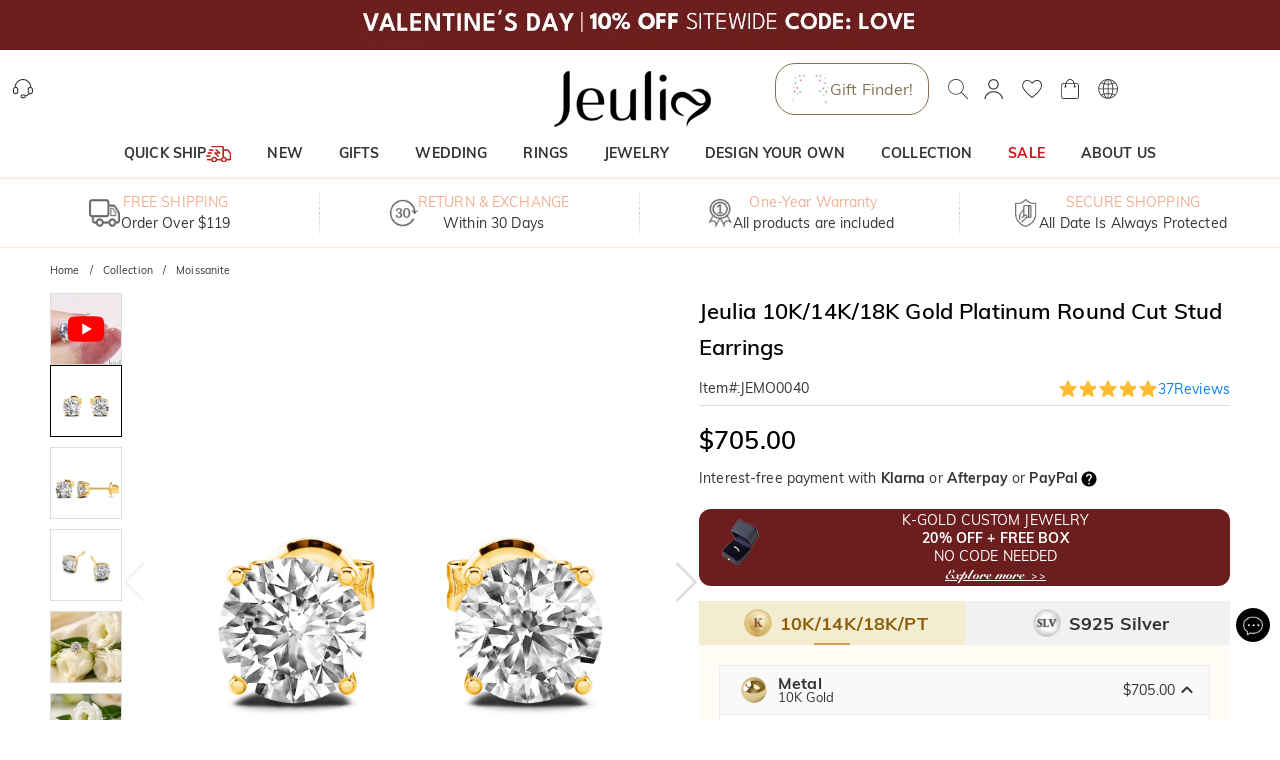

--- FILE ---
content_type: text/css; charset=UTF-8
request_url: https://www.jeulia.com/_next/static/css/030ea20050e70152.css
body_size: 2432
content:
.top-services_topServices__WCAvV{height:70px}.top-services_topServices__WCAvV .top-services_topServiceItems__Wgqx0{display:-ms-flexbox;display:flex;-ms-flex-align:center;align-items:center;-ms-flex-pack:center;justify-content:center;height:100%}.top-services_topServices__WCAvV .top-services_topServiceItems__Wgqx0>li{width:100%;height:100%;display:-ms-flexbox;display:flex;-ms-flex-align:center;align-items:center}.top-services_topServices__WCAvV .top-services_topServiceItems__Wgqx0>li>span{-ms-flex:1 1;flex:1 1;display:-ms-flexbox;display:flex;-ms-flex-align:center;align-items:center;-ms-flex-pack:center;justify-content:center;padding:0 10px;cursor:pointer;gap:10px}.top-services_topServices__WCAvV .top-services_topServiceItems__Wgqx0>li>span .top-services_title__MlmP5{font-size:12px;text-align:center}.top-services_topServices__WCAvV .top-services_topServiceItems__Wgqx0>li:not(:last-child)>span{position:relative;border-right:1px dashed #ccc}.top-services_topServices__WCAvV .top-services_topServiceItems__Wgqx0>li:not(:last-child)>span:before{content:"";position:absolute;z-index:1;background:-webkit-gradient(linear,left top,left bottom,from(#efefef),color-stop(50%,transparent),to(#efefef));background:linear-gradient(180deg,#efefef 0,transparent 50%,#efefef);background-size:1px 100%;top:0;left:auto;right:-1px;bottom:0;width:1px;height:100%}.top-services_topServiceDialog__MDSja{width:100%;font-size:16px}.top-services_topServiceDialog__MDSja .top-services_dialogContent__xOxOn{white-space:pre-wrap;line-height:2}.top-services_topServiceDialog__MDSja .top-services_readMore__em8mq{margin-top:20px;text-decoration:underline}.top-services_freeShippingBox__lu_cI table{width:100%;border-collapse:collapse;margin:16px 0;line-height:1.2}.top-services_freeShippingBox__lu_cI table td,.top-services_freeShippingBox__lu_cI table th{width:33.333333%;font-weight:400;text-align:center;border:1px solid #ddd;padding:5px 10px;height:50px}@media(min-width:768px)and (orientation:landscape){.top-services_topServices__WCAvV .top-services_topServiceItems__Wgqx0>li>span .top-services_title__MlmP5{font-size:var(--font-size-middle,inherit)}.top-services_topServices__WCAvV .top-services_topServiceItems__Wgqx0>li>a .top-services_title__MlmP5{font-size:inherit;text-align:center}.top-services_topServiceDialog__MDSja{width:650px}}html[dir=rtl] .top-services_topServices__WCAvV .top-services_topServiceItems__Wgqx0>li:not(:last-child)>span{border-right:none;position:relative;border-left:1px dashed #ccc}html[dir=rtl] .top-services_topServices__WCAvV .top-services_topServiceItems__Wgqx0>li:not(:last-child)>span:before{content:"";position:absolute;z-index:1;background:-webkit-gradient(linear,left top,left bottom,from(#efefef),color-stop(50%,transparent),to(#efefef));background:linear-gradient(180deg,#efefef 0,transparent 50%,#efefef);background-size:1px 100%;top:0;left:-1px;right:auto;bottom:0;width:1px;height:100%}.index__container__HHOtZ [class~=MuiDialogContent-root]{padding:3px 25px 35px}@media(min-width:768px)and (orientation:landscape){.index__container__HHOtZ [class~=MuiDialogContent-root]{padding:20px 50px 70px}}.input_myInput__VJ2_T{position:relative}.input_myInput__VJ2_T input:disabled{cursor:not-allowed;background-color:#e9e9e9;opacity:.6}.input_myInput__VJ2_T textarea{min-height:35px}.input_leftCharLength__JAeuU{position:absolute;top:0;right:0;-webkit-transform:translateY(-100%);transform:translateY(-100%)}.form-control_formControl__6rTUM{position:relative}.form-control_formControl__6rTUM[class~=has-error] .form-control_errorMessage__hxNz9{-webkit-transform:scaleY(1);transform:scaleY(1);pointer-events:none}.form-control_errorMessage__hxNz9{color:#ff4d4f;position:absolute;top:100%;left:0;width:100%;line-height:1;-webkit-transform:scaleY(0);transform:scaleY(0);-webkit-transform-origin:top;transform-origin:top;-webkit-transition:-webkit-transform .3s ease;transition:-webkit-transform .3s ease;transition:transform .3s ease;transition:transform .3s ease,-webkit-transform .3s ease}.form-control-label_horizontal__G3xV7{display:-ms-flexbox;display:flex;-ms-flex-align:center;align-items:center;gap:3px}.form-control-label_horizontal__G3xV7 .form-control-label_control__LnfC2{-ms-flex:1 1;flex:1 1}.mystery-gift_mysteryGift__uE7cC{display:-ms-flexbox;display:flex;gap:20px}.mystery-gift_mysteryGift__uE7cC .mystery-gift_info__JuTme{-ms-flex:1 1;flex:1 1}.mystery-gift_mysteryGift__uE7cC .mystery-gift_info__JuTme .mystery-gift_title__ue9_H{color:#000;font-weight:600}.mystery-gift_mysteryGift__uE7cC .mystery-gift_info__JuTme .mystery-gift_description__2MGBI{margin-bottom:3px}.mystery-gift_mysteryGift__uE7cC .mystery-gift_info__JuTme .mystery-gift_line__oy9ze{display:-ms-flexbox;display:flex;-ms-flex-align:center;align-items:center}.mystery-gift_mysteryGift__uE7cC .mystery-gift_info__JuTme .mystery-gift_line__oy9ze [class*=form-x-control]{-ms-flex:1 1;flex:1 1}.mystery-gift_mysteryGift__uE7cC .mystery-gift_info__JuTme .mystery-gift_line__oy9ze [class*=input-group-addon]{padding:0}.mystery-gift_mysteryGift__uE7cC .mystery-gift_info__JuTme .mystery-gift_line__oy9ze [class*=input-group-addon] button{min-height:35px;padding:6px}.mystery-gift_mysteryGift__uE7cC .mystery-gift_info__JuTme .mystery-gift_subscribeEmailTips__rstSz{font-size:12px;margin-top:14px;color:#888}.mystery-gift_mysteryGift__uE7cC .mystery-gift_info__JuTme .mystery-gift_subscribeEmailTips__rstSz span{color:#d32f2f}@media(min-width:768px)and (orientation:landscape){.mystery-gift_mysteryGift__uE7cC .mystery-gift_info__JuTme .mystery-gift_line__oy9ze button{min-width:138px}.mystery-gift_mysteryGift__uE7cC .mystery-gift_info__JuTme .mystery-gift_subscribeEmailTips__rstSz{font-size:14px;margin-top:14px}}.add-to-cart-success-dialog_addToCartDialog__yR_JC .add-to-cart-success-dialog_addToCartDialogBody__X0qDQ{margin-bottom:15px;display:-ms-flexbox;display:flex;-ms-flex-align:start;align-items:flex-start;gap:10px}.add-to-cart-success-dialog_addToCartDialog__yR_JC .add-to-cart-success-dialog_addToCartDialogActions__Vtf_C{display:-ms-flexbox;display:flex;-ms-flex-align:center;align-items:center}.add-to-cart-success-dialog_addToCartDialog__yR_JC .add-to-cart-success-dialog_addToCartDialogActions__Vtf_C>div:nth-child(2){margin:0 5px}.add-to-cart-success-dialog_addToCartDialog__yR_JC .add-to-cart-success-dialog_addToCartDialogActions__Vtf_C button{padding-left:0;padding-right:0;white-space:break-spaces;font-size:14px}.add-to-cart-success-dialog_addToCartDialog__yR_JC .add-to-cart-success-dialog_addToCartDialogActions__Vtf_C .add-to-cart-success-dialog_continueShopping__LnRmN{color:var(--continue-shopping-primary-color,#ff9600);border-color:var(--continue-shopping-primary-color,#ff960080)}.add-to-cart-success-dialog_addToCartDialog__yR_JC .add-to-cart-success-dialog_addToCartDialogActions__Vtf_C .add-to-cart-success-dialog_continueShopping__LnRmN:not(.add-to-cart-success-dialog_disabled__XS5hL):hover{color:var(--continue-shopping-primary-hover-color,#ff9600);border-color:var(--continue-shopping-primary-hover-color,#ff9600);background-color:var(--continue-shopping-primary-hover-bg-color,rgba(255,150,0,.04))}.add-to-cart-success-dialog_addToCartDialog__yR_JC .add-to-cart-success-dialog_addToCartDialogActions__Vtf_C .add-to-cart-success-dialog_viewCart__Gxt7Y{background-color:var(--view-cart-and-checkout-primary-color,#ff9600)}.add-to-cart-success-dialog_addToCartDialog__yR_JC .add-to-cart-success-dialog_addToCartDialogActions__Vtf_C .add-to-cart-success-dialog_viewCart__Gxt7Y:hover{background-color:var(--view-cart-and-checkout-hover-color,#ffad3a)}.add-to-cart-success-dialog_addToCartDialog__yR_JC .add-to-cart-success-dialog_addToCartImage__j4NC1{height:auto;border:1px solid #ddd}.add-to-cart-success-dialog_addToCartDialog__yR_JC .add-to-cart-success-dialog_addToCartSuccessMessage__D1XT8{font-size:15px;display:-ms-flexbox;display:flex;-ms-flex-align:center;align-items:center;margin-bottom:8px}.add-to-cart-success-dialog_addToCartDialog__yR_JC .add-to-cart-success-dialog_addToCartSuccessMessage__D1XT8>svg{color:#04bd38;font-size:24px}.add-to-cart-success-dialog_addToCartDialog__yR_JC .add-to-cart-success-dialog_recommendProducts__K0U2L .add-to-cart-success-dialog_swiper__LePv1 [class~=swiper-product-list]{--swiper-navigation-size:20px}.add-to-cart-success-dialog_addToCartDialog__yR_JC .add-to-cart-success-dialog_recommendProducts__K0U2L .add-to-cart-success-dialog_swiper__LePv1 [class~=swiper-product-list] [class*=swiper-button]{top:19.5vw}.add-to-cart-success-dialog_addToCartDialog__yR_JC .add-to-cart-success-dialog_recommendProducts__K0U2L .add-to-cart-success-dialog_swiper__LePv1 [class*=priceContainer] span{white-space:pre-wrap;word-break:break-word}.add-to-cart-success-dialog_addToCartDialog__yR_JC .add-to-cart-success-dialog_recommendProductsTitle__7nQOD{font-size:18px;line-height:62px;text-align:center}.add-to-cart-success-dialog_addToCartDialog__yR_JC .add-to-cart-success-dialog_mysteryGiftBox__cikI2{border:1px dashed #ccc;padding:20px;margin:20px 0;position:relative}.add-to-cart-success-dialog_addToCartDialog__yR_JC .add-to-cart-success-dialog_mysteryGiftBox__cikI2 .add-to-cart-success-dialog_mysteryGiftBoxHeader__HpRZr{position:absolute;top:0;left:0;right:0;-webkit-transform:translateY(-50%);transform:translateY(-50%);display:-ms-flexbox;display:flex;-ms-flex-align:center;align-items:center;-ms-flex-pack:center;justify-content:center}.add-to-cart-success-dialog_addToCartDialog__yR_JC .add-to-cart-success-dialog_mysteryGiftBox__cikI2 .add-to-cart-success-dialog_mysteryGiftBoxHeader__HpRZr .add-to-cart-success-dialog_mysteryGiftBoxTitle__arHBi{background-color:#fff;font-size:18px;padding:0 10px}.add-to-cart-success-dialog_addToCartDialog__yR_JC .add-to-cart-success-dialog_mysteryGiftBox__cikI2 .add-to-cart-success-dialog_mysteryGift__BfiAt{display:block}.add-to-cart-success-dialog_addToCartDialog__yR_JC .add-to-cart-success-dialog_mysteryGiftBox__cikI2 .add-to-cart-success-dialog_mysteryGift__BfiAt [class~=mystery-gift-image]{float:left;width:69px;height:69px}.add-to-cart-success-dialog_addToCartDialog__yR_JC .add-to-cart-success-dialog_mysteryGiftBox__cikI2 .add-to-cart-success-dialog_mysteryGift__BfiAt [class~=mystery-gift-input] [class~=my-form-item]{margin-bottom:0}@media(min-width:768px)and (orientation:landscape){.add-to-cart-success-dialog_addToCartDialog__yR_JC{width:600px}.add-to-cart-success-dialog_addToCartDialog__yR_JC .add-to-cart-success-dialog_addToCartDialogActions__Vtf_C{margin-top:40px}.add-to-cart-success-dialog_addToCartDialog__yR_JC .add-to-cart-success-dialog_addToCartDialogActions__Vtf_C button{font-size:18px}.add-to-cart-success-dialog_addToCartDialog__yR_JC .add-to-cart-success-dialog_addToCartImage__j4NC1{margin-right:20px}.add-to-cart-success-dialog_addToCartDialog__yR_JC .add-to-cart-success-dialog_discountInfo__2yJV8{font-size:20px}.add-to-cart-success-dialog_addToCartDialog__yR_JC .add-to-cart-success-dialog_recommendProducts__K0U2L .add-to-cart-success-dialog_swiper__LePv1 [class~=swiper-product-list]{--swiper-navigation-size:25px}.add-to-cart-success-dialog_addToCartDialog__yR_JC .add-to-cart-success-dialog_recommendProducts__K0U2L .add-to-cart-success-dialog_swiper__LePv1 [class~=swiper-product-list]>[class*=swiper-button]{top:67.5px;margin-top:0;-webkit-transform:translateY(-50%);transform:translateY(-50%)}.add-to-cart-success-dialog_addToCartDialog__yR_JC .add-to-cart-success-dialog_mysteryGiftBox__cikI2{position:relative;margin-top:40px}.add-to-cart-success-dialog_addToCartDialog__yR_JC .add-to-cart-success-dialog_mysteryGiftBox__cikI2 .add-to-cart-success-dialog_mysteryGiftBoxHeader__HpRZr{position:absolute;top:0;left:0;right:0;-webkit-transform:translateY(-50%);transform:translateY(-50%);display:-ms-flexbox;display:flex;-ms-flex-align:center;align-items:center;-ms-flex-pack:center;justify-content:center}.add-to-cart-success-dialog_addToCartDialog__yR_JC .add-to-cart-success-dialog_mysteryGiftBox__cikI2 .add-to-cart-success-dialog_mysteryGiftBoxHeader__HpRZr .add-to-cart-success-dialog_mysteryGiftBoxTitle__arHBi{background-color:#fff;font-size:20px}.add-to-cart-success-dialog_addToCartDialog__yR_JC .add-to-cart-success-dialog_mysteryGiftBox__cikI2 .add-to-cart-success-dialog_mysteryGift__BfiAt{display:-ms-flexbox;display:flex}.add-to-cart-success-dialog_addToCartDialog__yR_JC .add-to-cart-success-dialog_mysteryGiftBox__cikI2 .add-to-cart-success-dialog_mysteryGift__BfiAt [class~=mystery-gift-image]{width:85px;height:85px}.add-to-cart-success-dialog_addToCartDialog__yR_JC .add-to-cart-success-dialog_mysteryGiftBox__cikI2 .add-to-cart-success-dialog_mysteryGift__BfiAt [class~=mystery-gift-input] [class~=my-form-item]{margin-bottom:0}}body .product_productPage__NQ3K_{padding-bottom:60px}body .product_serviceDesc__Gz2op{height:50px;text-align:center}body .product_serviceDesc__Gz2op .product_serviceDescList__Glr_F{width:100%;height:100%;background-color:#f1f1f1;display:inline-block;vertical-align:middle}body .product_productBasicInfoContainer__6fWyM{display:-ms-flexbox;display:flex;-ms-flex-align:start;align-items:flex-start;-ms-flex-direction:column;flex-direction:column}body .product_productBasicInfo__B8YUl{width:100%;padding:10px;overflow:auto}body .product_productName__yigvS{font-size:14px;font-weight:700;line-height:18px;padding:0;margin-top:0;margin-bottom:10px}body .product_productExt__kOyVr{-ms-flex-pack:justify;justify-content:space-between;font-size:12px;border-bottom:1px solid #ddd;padding-bottom:5px;margin-bottom:10px}body .product_productExt__kOyVr,body .product_ratingInfo__HDJ_x{display:-ms-flexbox;display:flex;-ms-flex-align:center;align-items:center}body .product_ratingInfo__HDJ_x{color:#0a81ee}body .product_ratingInfo__HDJ_x>:first-child{margin-right:8px;position:relative;top:-1px}body .product_ratingInfo__HDJ_x>:last-child{font-size:75%}body .product_productPrice__4lWtL{margin-bottom:10px}body .product_productPrice__4lWtL [class*=currentPrice]{font-size:25px}body .product_slogan__WVi4Y{margin-bottom:10px}body .product_addToCart__zridq{font-size:20px}body .product_addToCart__zridq>svg{margin-right:10px}body .product_addToWishlist__c6nNT{width:50px;height:50px;border:1px solid #ddd;margin-right:10px}body .product_addToWishlist__c6nNT>svg{font-size:30px;position:relative;top:1px}body .product_addToCartForm__k7PkO{margin-bottom:20px}body .product_addToCartFormActions__B1xNJ{display:-ms-flexbox;display:flex;-ms-flex-align:center;align-items:center;height:40px;-ms-flex-direction:row-reverse;flex-direction:row-reverse;position:fixed;left:0;right:0;bottom:0;padding:10px;-webkit-box-sizing:content-box;box-sizing:content-box;z-index:1000;background-color:#fff;-webkit-box-shadow:0 1px 6px hsla(0,0%,39%,.3);box-shadow:0 1px 6px hsla(0,0%,39%,.3)}body .product_addToCartFormActions__B1xNJ .product_addToWishlist__c6nNT{width:40px;height:40px}body .product_addToCartFormActions__B1xNJ .product_addToWishlist__c6nNT svg{font-size:26px}body .product_galleryContainer__D7T_z{position:relative}body .product_errorMessage__xe7Al{display:-ms-flexbox;display:flex;-ms-flex-direction:column;flex-direction:column;row-gap:15px;font-size:12px;line-height:21px}body .product_errorMessage__xe7Al>strong{font-size:15px}@media(min-width:768px)and (orientation:landscape){body .product_productPage__NQ3K_{padding:0}body .product_productBasicInfoContainer__6fWyM{display:-ms-flexbox;display:flex;-ms-flex-pack:justify;justify-content:space-between;-ms-flex-direction:row;flex-direction:row}body .product_productBasicInfo__B8YUl{padding:0}body .product_breadcrumb__qcBDq{padding:15px 0}body .product_breadcrumb__qcBDq a{font-size:75%;color:#000}body .product_productName__yigvS{font-size:22px;color:#000;font-weight:600;margin-bottom:12px!important;line-height:36px}body .product_productExt__kOyVr{font-size:100%;margin-bottom:15px}body .product_slogan__WVi4Y{margin-bottom:15px}body .product_addToCartFormActions__B1xNJ{-ms-flex-direction:row;flex-direction:row;position:static;-webkit-box-shadow:none;box-shadow:none;padding:0}body .product_addToCartFormActions__B1xNJ .product_addToCart__zridq{height:50px}body .product_addToCartFormActions__B1xNJ .product_addToWishlist__c6nNT{width:50px;height:50px}body .product_addToCartFormActions__B1xNJ .product_addToWishlist__c6nNT svg{font-size:30px}body .product_addToCart__zridq{margin-right:15px}body .product_addToWishlist__c6nNT{margin-right:0}body .product_galleryContainer__D7T_z{width:60%}body .product_errorMessage__xe7Al{font-size:16px;line-height:30px}body .product_errorMessage__xe7Al>strong{font-size:20px}}

--- FILE ---
content_type: text/css; charset=UTF-8
request_url: https://www.jeulia.com/_next/static/css/7abe3b7b2daf677f.css
body_size: 6548
content:
.input_myInput__VJ2_T{position:relative}.input_myInput__VJ2_T input:disabled{cursor:not-allowed;background-color:#e9e9e9;opacity:.6}.input_myInput__VJ2_T textarea{min-height:35px}.input_leftCharLength__JAeuU{position:absolute;top:0;right:0;-webkit-transform:translateY(-100%);transform:translateY(-100%)}.select-options_options__SV3bP{-ms-flex:1 1;flex:1 1;overflow:auto}.select-options_options__SV3bP>ul>li{padding:2px 8px;-webkit-user-select:none;-moz-user-select:none;-ms-user-select:none;user-select:none;cursor:pointer}.select-options_options__SV3bP>ul>li:hover{color:#fff;background-color:#1e90ff}.select-options_noResults__BpCaR{display:-ms-flexbox;display:flex;-ms-flex-align:center;align-items:center;-ms-flex-pack:center;justify-content:center;height:100px}.select-search_selectSearch__Xo5bd{position:relative}.select-search_selectSearch__Xo5bd .select-search_select__gANA8{height:35px;border:1px solid #c2c2c2;display:-ms-flexbox;display:flex;-ms-flex-align:center;align-items:center;padding:7px 8px;-webkit-user-select:none;-moz-user-select:none;-ms-user-select:none;user-select:none;cursor:pointer;position:relative}.select-search_selectSearch__Xo5bd .select-search_select__gANA8.select-search_disabled__u2hp5{cursor:not-allowed;background-color:#e9e9e9;opacity:.6}.select-search_selectSearch__Xo5bd .select-search_select__gANA8 .select-search_selectPlaceholder__2G_FJ{height:35px;padding:7px 8px;position:absolute;left:0;top:0;right:0;bottom:0;z-index:1;color:#666666a1}.select-search_selectSearch__Xo5bd .select-search_select__gANA8 .select-search_value__Xh17Y{-ms-flex:1 1;flex:1 1}.select-search_selectSearch__Xo5bd .select-search_select__gANA8 .select-search_arrow__B9yBV{display:-ms-flexbox;display:flex;-ms-flex-align:center;align-items:center;-ms-flex-pack:center;justify-content:center}.select-search_selectSearch__Xo5bd .select-search_select__gANA8 .select-search_arrow__B9yBV [class*=arrow-down]{width:15px;height:15px;display:inline-block;vertical-align:middle}.select-search_selectSearch__Xo5bd .select-search_dropdown__Q1qgW{position:absolute;top:100%;left:0;width:100%;max-height:400px;overflow:auto;border:1px solid #c2c2c2;margin-top:-1px;background-color:#fff;display:none;z-index:1000;-webkit-box-shadow:0 1px 6px hsla(0,0%,39%,.3);box-shadow:0 1px 6px hsla(0,0%,39%,.3)}.select-search_selectSearch__Xo5bd .select-search_dropdown__Q1qgW.select-search_visible__l91Y1{display:-ms-flexbox;display:flex;-ms-flex-direction:column;flex-direction:column}.select-search_selectSearch__Xo5bd .select-search_dropdown__Q1qgW .select-search_search__gk0x1{padding:8px}.select-search_selectSearch__Xo5bd .select-search_dropdown__Q1qgW .select-search_search__gk0x1>div{position:relative}.select-search_selectSearch__Xo5bd .select-search_dropdown__Q1qgW .select-search_search__gk0x1 input{border:1px solid #c2c2c2!important}.select-search_selectSearch__Xo5bd .select-search_dropdown__Q1qgW .select-search_search__gk0x1 .select-search_searchIcon__hZc0u{height:100%;position:absolute;top:0;right:0;display:-ms-flexbox;display:flex;-ms-flex-align:center;align-items:center;padding-right:5px}.swiper-pagination{position:absolute;text-align:center;-webkit-transition:opacity .3s;transition:opacity .3s;-webkit-transform:translateZ(0);transform:translateZ(0);z-index:10}.swiper-pagination.swiper-pagination-hidden{opacity:0}.swiper-pagination-disabled>.swiper-pagination,.swiper-pagination.swiper-pagination-disabled{display:none!important}.swiper-horizontal>.swiper-pagination-bullets,.swiper-pagination-bullets.swiper-pagination-horizontal,.swiper-pagination-custom,.swiper-pagination-fraction{bottom:var(--swiper-pagination-bottom,8px);top:var(--swiper-pagination-top,auto);left:0;width:100%}.swiper-pagination-bullets-dynamic{overflow:hidden;font-size:0}.swiper-pagination-bullets-dynamic .swiper-pagination-bullet{-webkit-transform:scale(.33);transform:scale(.33);position:relative}.swiper-pagination-bullets-dynamic .swiper-pagination-bullet-active,.swiper-pagination-bullets-dynamic .swiper-pagination-bullet-active-main{-webkit-transform:scale(1);transform:scale(1)}.swiper-pagination-bullets-dynamic .swiper-pagination-bullet-active-prev{-webkit-transform:scale(.66);transform:scale(.66)}.swiper-pagination-bullets-dynamic .swiper-pagination-bullet-active-prev-prev{-webkit-transform:scale(.33);transform:scale(.33)}.swiper-pagination-bullets-dynamic .swiper-pagination-bullet-active-next{-webkit-transform:scale(.66);transform:scale(.66)}.swiper-pagination-bullets-dynamic .swiper-pagination-bullet-active-next-next{-webkit-transform:scale(.33);transform:scale(.33)}.swiper-pagination-bullet{width:var(--swiper-pagination-bullet-width,var(--swiper-pagination-bullet-size,8px));height:var(--swiper-pagination-bullet-height,var(--swiper-pagination-bullet-size,8px));display:inline-block;border-radius:var(--swiper-pagination-bullet-border-radius,50%);background:var(--swiper-pagination-bullet-inactive-color,#000);opacity:var(--swiper-pagination-bullet-inactive-opacity,.2)}button.swiper-pagination-bullet{border:none;margin:0;padding:0;-webkit-box-shadow:none;box-shadow:none;-webkit-appearance:none;-moz-appearance:none;appearance:none}.swiper-pagination-clickable .swiper-pagination-bullet{cursor:pointer}.swiper-pagination-bullet:only-child{display:none!important}.swiper-pagination-bullet-active{opacity:var(--swiper-pagination-bullet-opacity,1);background:var(--swiper-pagination-color,var(--swiper-theme-color))}.swiper-pagination-vertical.swiper-pagination-bullets,.swiper-vertical>.swiper-pagination-bullets{right:var(--swiper-pagination-right,8px);left:var(--swiper-pagination-left,auto);top:50%;-webkit-transform:translate3d(0,-50%,0);transform:translate3d(0,-50%,0)}.swiper-pagination-vertical.swiper-pagination-bullets .swiper-pagination-bullet,.swiper-vertical>.swiper-pagination-bullets .swiper-pagination-bullet{margin:var(--swiper-pagination-bullet-vertical-gap,6px) 0;display:block}.swiper-pagination-vertical.swiper-pagination-bullets.swiper-pagination-bullets-dynamic,.swiper-vertical>.swiper-pagination-bullets.swiper-pagination-bullets-dynamic{top:50%;-webkit-transform:translateY(-50%);transform:translateY(-50%);width:8px}.swiper-pagination-vertical.swiper-pagination-bullets.swiper-pagination-bullets-dynamic .swiper-pagination-bullet,.swiper-vertical>.swiper-pagination-bullets.swiper-pagination-bullets-dynamic .swiper-pagination-bullet{display:inline-block;-webkit-transition:transform .2s,top .2s;transition:transform .2s,top .2s}.swiper-horizontal>.swiper-pagination-bullets .swiper-pagination-bullet,.swiper-pagination-horizontal.swiper-pagination-bullets .swiper-pagination-bullet{margin:0 var(--swiper-pagination-bullet-horizontal-gap,4px)}.swiper-horizontal>.swiper-pagination-bullets.swiper-pagination-bullets-dynamic,.swiper-pagination-horizontal.swiper-pagination-bullets.swiper-pagination-bullets-dynamic{left:50%;-webkit-transform:translateX(-50%);transform:translateX(-50%);white-space:nowrap}.swiper-horizontal>.swiper-pagination-bullets.swiper-pagination-bullets-dynamic .swiper-pagination-bullet,.swiper-pagination-horizontal.swiper-pagination-bullets.swiper-pagination-bullets-dynamic .swiper-pagination-bullet{-webkit-transition:transform .2s,left .2s;transition:transform .2s,left .2s}.swiper-horizontal.swiper-rtl>.swiper-pagination-bullets-dynamic .swiper-pagination-bullet,:host(.swiper-horizontal.swiper-rtl) .swiper-pagination-bullets-dynamic .swiper-pagination-bullet{-webkit-transition:transform .2s,right .2s;transition:transform .2s,right .2s}.swiper-pagination-fraction{color:var(--swiper-pagination-fraction-color,inherit)}.swiper-pagination-progressbar{background:var(--swiper-pagination-progressbar-bg-color,rgba(0,0,0,.25));position:absolute}.swiper-pagination-progressbar .swiper-pagination-progressbar-fill{background:var(--swiper-pagination-color,var(--swiper-theme-color));position:absolute;left:0;top:0;width:100%;height:100%;-webkit-transform:scale(0);transform:scale(0);-webkit-transform-origin:left top;transform-origin:left top}.swiper-rtl .swiper-pagination-progressbar .swiper-pagination-progressbar-fill{-webkit-transform-origin:right top;transform-origin:right top}.swiper-horizontal>.swiper-pagination-progressbar,.swiper-pagination-progressbar.swiper-pagination-horizontal,.swiper-pagination-progressbar.swiper-pagination-vertical.swiper-pagination-progressbar-opposite,.swiper-vertical>.swiper-pagination-progressbar.swiper-pagination-progressbar-opposite{width:100%;height:var(--swiper-pagination-progressbar-size,4px);left:0;top:0}.swiper-horizontal>.swiper-pagination-progressbar.swiper-pagination-progressbar-opposite,.swiper-pagination-progressbar.swiper-pagination-horizontal.swiper-pagination-progressbar-opposite,.swiper-pagination-progressbar.swiper-pagination-vertical,.swiper-vertical>.swiper-pagination-progressbar{width:var(--swiper-pagination-progressbar-size,4px);height:100%;left:0;top:0}.swiper-pagination-lock{display:none}.product-list-mobile_container__ECUIe{position:relative}.product-list-mobile_container__ECUIe .product-list-mobile_productList__7_bum{display:grid;grid-template-columns:repeat(2,minmax(0,1fr));grid-gap:10px;gap:10px}.product-list-mobile_container__ECUIe .product-list-mobile_productList__7_bum .product-list-mobile_productListItem__WvmLO{margin-bottom:10px}.product-list-mobile_container__ECUIe .product-list-mobile_productList__7_bum .product-list-mobile_productListItem__WvmLO [class*=priceContainer]{font-size:14px}.product-list-mobile_container__ECUIe .product-list-mobile_showMoreButton__EFYLq{color:#000;font-size:15px;line-height:18px;font-weight:500;margin-top:10px;text-align:center}.divider_divider__P_Fys{margin:0;-ms-flex-negative:0;flex-shrink:0;border-style:solid;border-color:var(--jui-palette-divider,rgba(0,0,0,.12))}.divider_horizontal__iol_W{border-width:0 0 thin}.divider_vertical__6qLuk{border-width:0 thin 0 0;-ms-flex-item-align:stretch;align-self:stretch;height:auto;min-height:14px}.divider_vertical__6qLuk.divider_middle__DzV_a{margin-top:8px;margin-bottom:8px}.divider_hasChildren___PkDu{border:none;display:-ms-flexbox;display:flex;-ms-flex-align:center;align-items:center}.divider_hasChildren___PkDu:after,.divider_hasChildren___PkDu:before{content:"";-ms-flex:1 1;flex:1 1;margin:0;-ms-flex-negative:0;flex-shrink:0;border-style:solid;border-color:var(--jui-palette-divider,rgba(0,0,0,.12));border-width:0 0 thin}.divider_hasChildren___PkDu .divider_wrapper__sWi8T{display:inline-block;padding-left:9.6px;padding-right:9.6px;white-space:nowrap}.search-history_container__31OBd{color:#333;overflow:hidden}.search-history_container__31OBd .search-history_header__DzbIa{display:-ms-flexbox;display:flex;-ms-flex-pack:justify;justify-content:space-between;-ms-flex-align:center;align-items:center;margin:10px 0}.search-history_container__31OBd .search-history_header__DzbIa .search-history_title__9YrEf{font-size:15px;font-weight:700}.search-history_container__31OBd .search-history_header__DzbIa .search-history_edit__lNZ33{display:-ms-flexbox;display:flex;-ms-flex-align:center;align-items:center}.search-history_container__31OBd .search-history_header__DzbIa .search-history_edit__lNZ33>button{min-width:-webkit-fit-content;min-width:-moz-fit-content;min-width:fit-content;min-height:-webkit-fit-content;min-height:-moz-fit-content;min-height:fit-content;padding:7px 10px;font-size:12px}.search-history_container__31OBd .search-history_header__DzbIa .search-history_edit__lNZ33 .search-history_divider__9h9ZU{border-color:#333}.search-history_container__31OBd .search-history_list__lroRF{display:-ms-flexbox;display:flex;-ms-flex-wrap:wrap;flex-wrap:wrap;gap:10px}.search-history_container__31OBd .search-history_list__lroRF .search-history_item__B6kjE{position:relative;font-size:12px;font-weight:400;background-color:#f7f7f7;line-height:1;overflow:hidden}.search-history_container__31OBd .search-history_list__lroRF .search-history_item__B6kjE .search-history_itemText__VOflT{display:block;padding:10px 12px}.search-history_container__31OBd .search-history_list__lroRF .search-history_item__B6kjE .search-history_closeIcon__hOJfX{position:absolute;width:36px;height:36px;top:-18px;right:-18px;background-color:#666;border-radius:50%;cursor:pointer}.search-history_container__31OBd .search-history_list__lroRF .search-history_item__B6kjE .search-history_closeIcon__hOJfX:before{content:"✕";position:absolute;bottom:4px;left:6px;color:#fff;line-height:1}.search-history_dialogContainer__xMYKn{padding:32px 37px}.search-history_dialogContainer__xMYKn .search-history_dialogContent__4Vq3i{margin-bottom:22px;font-size:15px;font-weight:400;text-align:center;color:#333;line-height:24px}.search-history_dialogContainer__xMYKn .search-history_dialogActions__noXBi{display:-ms-flexbox;display:flex;-ms-flex-pack:center;justify-content:center;-ms-flex-align:center;align-items:center;gap:15px}.search-history_dialogContainer__xMYKn .search-history_dialogActions__noXBi>button{font-size:15px;border-radius:3px}.search-history_deleteIconBox__FGYcd{font-size:0}@media(min-width:768px)and (orientation:landscape){.search-history_container__31OBd .search-history_header__DzbIa{margin:20px 0}.search-history_container__31OBd .search-history_header__DzbIa .search-history_title__9YrEf{font-size:18px}.search-history_container__31OBd .search-history_header__DzbIa .search-history_edit__lNZ33>button{padding:7px 13px;font-size:16px}.search-history_container__31OBd .search-history_list__lroRF .search-history_item__B6kjE{font-size:16px}.search-history_container__31OBd .search-history_list__lroRF .search-history_item__B6kjE .search-history_closeIcon__hOJfX{width:32px;height:32px;top:-16px;right:-16px}.search-history_container__31OBd .search-history_list__lroRF .search-history_item__B6kjE .search-history_closeIcon__hOJfX:before{bottom:3px;left:5px;font-size:12px}.search-history_dialogContainer__xMYKn{padding:52px 84px}.search-history_dialogContainer__xMYKn .search-history_dialogContent__4Vq3i{margin-bottom:30px;font-size:16px}.search-history_dialogContainer__xMYKn .search-history_dialogActions__noXBi{gap:20px}.search-history_dialogContainer__xMYKn .search-history_dialogActions__noXBi>button{width:108px;height:36px;font-size:18px;border-radius:6px}}.search-bar-content_searchBarContent__H_77C{display:-ms-flexbox;display:flex;-ms-flex-direction:column;flex-direction:column;height:100%}.search-bar-content_searchBarContent__H_77C .search-bar-content_searchDialogInputBox__vqw8f{margin:0 40px;position:relative}.search-bar-content_searchBarContent__H_77C .search-bar-content_searchDialogInputBox__vqw8f .search-bar-content_searchDialogInput__yHe4n{height:44px;font-size:15px;padding-right:44px;border-color:#ccc}.search-bar-content_searchBarContent__H_77C .search-bar-content_searchDialogInputBox__vqw8f .search-bar-content_searchDialogInput__yHe4n::-webkit-input-placeholder{color:#bbb}.search-bar-content_searchBarContent__H_77C .search-bar-content_searchDialogInputBox__vqw8f .search-bar-content_searchDialogInput__yHe4n::-moz-placeholder{color:#bbb}.search-bar-content_searchBarContent__H_77C .search-bar-content_searchDialogInputBox__vqw8f .search-bar-content_searchDialogInput__yHe4n:-ms-input-placeholder{color:#bbb}.search-bar-content_searchBarContent__H_77C .search-bar-content_searchDialogInputBox__vqw8f .search-bar-content_searchDialogInput__yHe4n::-ms-input-placeholder{color:#bbb}.search-bar-content_searchBarContent__H_77C .search-bar-content_searchDialogInputBox__vqw8f .search-bar-content_searchDialogInput__yHe4n::placeholder{color:#bbb}.search-bar-content_searchBarContent__H_77C .search-bar-content_searchDialogInputBox__vqw8f .search-bar-content_searchButton__zMoAh{position:absolute;top:0;right:0;width:44px;height:44px;display:-ms-flexbox;display:flex;-ms-flex-align:center;align-items:center;-ms-flex-pack:center;justify-content:center;color:#999;cursor:pointer;border:none;background:none}.search-bar-content_searchBarContent__H_77C .search-bar-content_searchResultBox__TGagp{-ms-flex:1 1;flex:1 1;padding:0 40px}.search-bar-content_searchBarContent__H_77C .search-bar-content_searchResultBox__TGagp .search-bar-content_searchResult___KKhP .search-bar-content_searchResultEmpty__92sh7{padding:25px;background-color:#f1f1f1;margin-top:20px;white-space:pre-wrap;text-align:center;font-size:20px}.search-bar-content_searchBarContent__H_77C .search-bar-content_searchResultBox__TGagp .search-bar-content_searchResult___KKhP .search-bar-content_section__BUl60{margin-top:24px}.search-bar-content_searchBarContent__H_77C .search-bar-content_searchResultBox__TGagp .search-bar-content_searchResult___KKhP .search-bar-content_section__BUl60 .search-bar-content_sectionHeader__zhFRK .search-bar-content_sectionTitle__YkcQI{font-size:15px;font-weight:700;color:#333}.search-bar-content_searchBarContent__H_77C .search-bar-content_searchResultBox__TGagp .search-bar-content_searchResult___KKhP .search-bar-content_section__BUl60 .search-bar-content_sectionBody__nAMKD{margin-top:15px}.search-bar-content_searchBarContent__H_77C .search-bar-content_searchResultBox__TGagp .search-bar-content_searchResult___KKhP .search-bar-content_hotSearchTags__OQ1xm{display:-ms-flexbox;display:flex;-ms-flex-align:center;align-items:center;-ms-flex-wrap:wrap;flex-wrap:wrap;gap:10px}.search-bar-content_searchBarContent__H_77C .search-bar-content_searchResultBox__TGagp .search-bar-content_searchResult___KKhP .search-bar-content_hotSearchTags__OQ1xm>li a{display:block;padding:10px 12px;font-size:12px;background-color:#f7f7f7}.search-bar-content_searchBarContent__H_77C .search-bar-content_searchResultBox__TGagp .search-bar-content_searchResult___KKhP .search-bar-content_trendingProducts__fOXKo [class*=product-list-mobile_productList]{gap:15px}.search-bar-content_searchBarContent__H_77C .search-bar-content_searchResultBox__TGagp .search-bar-content_searchResult___KKhP .search-bar-content_trendingProducts__fOXKo [class*=product-list-mobile_productList] [class*=product-list-mobile_productListItem]{margin-bottom:0}.search-bar-content_searchBarContent__H_77C .search-bar-content_searchResultBox__TGagp .search-bar-content_searchResult___KKhP .search-bar-content_trendingProducts__fOXKo [class*=product-list-mobile_productList] [class*=product-list-mobile_productListItem] [class*=productInfo]{padding-bottom:0;row-gap:2px}.search-bar-content_searchBarContent__H_77C .search-bar-content_searchResultBox__TGagp .search-bar-content_searchResult___KKhP .search-bar-content_trendingProducts__fOXKo [class*=product-list-mobile_productList] [class*=product-list-mobile_productListItem] [class*=productInfo] [class*=title]{font-size:12px;color:#333}.search-bar-content_searchBarContent__H_77C .search-bar-content_searchResultBox__TGagp .search-bar-content_searchResult___KKhP .search-bar-content_trendingProducts__fOXKo [class*=product-list-mobile_productList] [class*=product-list-mobile_productListItem] [class*=productInfo] [class*=product-list-item_price] [class*=product-price_priceContainer]{font-size:12px}.search-bar-content_searchBarContent__H_77C .search-bar-content_searchResultBox__TGagp .search-bar-content_searchResult___KKhP .search-bar-content_trendingProducts__fOXKo [class*=product-list-mobile_productList] [class*=product-list-mobile_productListItem] [class*=productInfo] [class*=product-list-item_price] [class*=product-price_priceContainer] [class*=product-price_currentPrice]{font-weight:700;color:#333}.search-bar-content_searchBarContent__H_77C .search-bar-content_searchResultBox__TGagp .search-bar-content_searchResult___KKhP .search-bar-content_trendingProducts__fOXKo [class*=product-list-mobile_productList] [class*=product-list-mobile_productListItem] [class*=productInfo] [class*=product-list-item_price] [class*=product-price_priceContainer] [class*=product-price_originalPrice]{color:#ccc}.search-bar-content_searchBarContent__H_77C .search-bar-content_searchResultBox__TGagp .search-bar-content_searchResult___KKhP .search-bar-content_popularSearches__4qpTy>li{margin:15px 0;cursor:pointer;display:-ms-flexbox;display:flex;-ms-flex-align:center;align-items:center}.search-bar-content_searchBarContent__H_77C .search-bar-content_searchResultBox__TGagp .search-bar-content_searchResult___KKhP .search-bar-content_popularSearches__4qpTy>li>svg{margin:0 8px 0 -3px}.search-bar-content_searchBarContent__H_77C .search-bar-content_searchResultBox__TGagp .search-bar-content_searchResult___KKhP .search-bar-content_keywordsHighlight__FCfyZ{color:#3ba3fe}.search-bar-content_searchBarContent__H_77C .search-bar-content_searchResultBox__TGagp .search-bar-content_searchResult___KKhP .search-bar-content_searchedProducts__1y355{margin-top:-20px}.search-bar-content_searchBarContent__H_77C .search-bar-content_searchResultBox__TGagp .search-bar-content_searchResult___KKhP .search-bar-content_searchedProducts__1y355>li{padding:20px 0;border-bottom:1px dashed #ddd}.search-bar-content_searchBarContent__H_77C .search-bar-content_searchResultBox__TGagp .search-bar-content_searchResult___KKhP .search-bar-content_searchedProducts__1y355>li .search-bar-content_searchedProductItem__qBagF{display:-ms-flexbox;display:flex;-ms-flex-align:start;align-items:flex-start}.search-bar-content_searchBarContent__H_77C .search-bar-content_searchResultBox__TGagp .search-bar-content_searchResult___KKhP .search-bar-content_searchedProducts__1y355>li .search-bar-content_searchedProductItem__qBagF .search-bar-content_productInfo__Pi7x9{-ms-flex:1 1;flex:1 1;margin-left:20px}.search-bar-content_searchBarContent__H_77C .search-bar-content_searchResultBox__TGagp .search-bar-content_searchResult___KKhP .search-bar-content_searchedProducts__1y355>li .search-bar-content_searchedProductItem__qBagF .search-bar-content_productInfo__Pi7x9 .search-bar-content_productTitle__Xy4Ph{margin-bottom:10px;font-size:14px;color:#333}.search-bar-content_searchBarContent__H_77C .search-bar-content_searchResultBox__TGagp .search-bar-content_searchResult___KKhP .search-bar-content_searchedProducts__1y355>li .search-bar-content_searchedProductItem__qBagF .search-bar-content_productInfo__Pi7x9 .search-bar-content_productDetails__w4nlp{display:-ms-flexbox;display:flex;-ms-flex-align:center;align-items:center;-ms-flex-pack:justify;justify-content:space-between;font-size:12px}.search-bar-content_searchBarContent__H_77C .search-bar-content_searchResultBox__TGagp .search-bar-content_searchResult___KKhP .search-bar-content_viewAll__T1QLh{color:#0a81ee;cursor:pointer}@media(min-width:768px)and (orientation:landscape){.search-bar-content_searchBarContent__H_77C .search-bar-content_searchDialogInputBox__vqw8f{margin:0 40px;position:relative}.search-bar-content_searchBarContent__H_77C .search-bar-content_searchDialogInputBox__vqw8f .search-bar-content_searchDialogInput__yHe4n{font-size:16px}.search-bar-content_searchBarContent__H_77C .search-bar-content_searchResultBox__TGagp{overflow:overlay}.search-bar-content_searchBarContent__H_77C .search-bar-content_searchResultBox__TGagp .search-bar-content_searchResult___KKhP .search-bar-content_section__BUl60 .search-bar-content_sectionHeader__zhFRK .search-bar-content_sectionTitle__YkcQI{font-size:18px}.search-bar-content_searchBarContent__H_77C .search-bar-content_searchResultBox__TGagp .search-bar-content_searchResult___KKhP .search-bar-content_section__BUl60 .search-bar-content_sectionBody__nAMKD{margin-top:20px}.search-bar-content_searchBarContent__H_77C .search-bar-content_searchResultBox__TGagp .search-bar-content_searchResult___KKhP .search-bar-content_hotSearchTags__OQ1xm>li a{padding:6px 15px;font-size:16px}.search-bar-content_searchBarContent__H_77C .search-bar-content_searchResultBox__TGagp .search-bar-content_searchResult___KKhP .search-bar-content_trendingProducts__fOXKo [class*=product-list-mobile_productList]{grid-template-columns:repeat(3,minmax(0,1fr))}.search-bar-content_searchBarContent__H_77C .search-bar-content_searchResultBox__TGagp .search-bar-content_searchResult___KKhP .search-bar-content_trendingProducts__fOXKo [class*=product-list-mobile_productList] [class*=product-list-mobile_productListItem] [class*=productInfo]{padding:15px 0;row-gap:5px}.search-bar-content_searchBarContent__H_77C .search-bar-content_searchResultBox__TGagp .search-bar-content_searchResult___KKhP .search-bar-content_trendingProducts__fOXKo [class*=product-list-mobile_productList] [class*=product-list-mobile_productListItem] [class*=productInfo] [class*=title]{font-size:16px}.search-bar-content_searchBarContent__H_77C .search-bar-content_searchResultBox__TGagp .search-bar-content_searchResult___KKhP .search-bar-content_trendingProducts__fOXKo [class*=product-list-mobile_productList] [class*=product-list-mobile_productListItem] [class*=productInfo] [class*=product-list-item_price] [class*=product-price_priceContainer]{font-size:14px}.search-bar-content_searchBarContent__H_77C .search-bar-content_searchResultBox__TGagp .search-bar-content_searchResult___KKhP .search-bar-content_searchedProducts__1y355>li .search-bar-content_searchedProductItem__qBagF{-ms-flex-align:center;align-items:center}.search-bar-content_searchBarContent__H_77C .search-bar-content_searchResultBox__TGagp .search-bar-content_searchResult___KKhP .search-bar-content_searchedProducts__1y355>li .search-bar-content_searchedProductItem__qBagF .search-bar-content_productInfo__Pi7x9 .search-bar-content_productTitle__Xy4Ph{font-size:18px}.search-bar-content_searchBarContent__H_77C .search-bar-content_searchResultBox__TGagp .search-bar-content_searchResult___KKhP .search-bar-content_searchedProducts__1y355>li .search-bar-content_searchedProductItem__qBagF .search-bar-content_productDetails__w4nlp{font-size:14px}}.search-bar_searchBar__GGPsd{display:-ms-flexbox;display:flex;-ms-flex-align:center;align-items:center;-ms-flex-wrap:nowrap;flex-wrap:nowrap;cursor:pointer;-webkit-user-select:none;-moz-user-select:none;-ms-user-select:none;user-select:none}.search-bar_searchBar__GGPsd *{pointer-events:none}.search-bar_searchBar__GGPsd .search-bar_searchInput__IbE_4{width:190px;line-height:1.5}.search-bar_searchBar__GGPsd .search-bar_searchButton__suG0v{width:35px;height:35px;border-radius:0}.search-bar_searchBar__GGPsd .search-bar_searchButton__suG0v svg{-ms-flex-negative:0;flex-shrink:0}.search-bar_searchBar__GGPsd .search-bar_searchButton__suG0v svg path{stroke:#000;stroke-width:14px}.search-bar_searchDialog__Ipp0z{height:100%;display:-ms-flexbox;display:flex;-ms-flex-direction:column;flex-direction:column;overflow:hidden}.search-bar_searchDialog__Ipp0z [class~=dialog-body]{-ms-flex:1 1;flex:1 1;padding:0!important;display:-ms-flexbox;display:flex;-ms-flex-direction:column;flex-direction:column;overflow:hidden}.form-control_formControl__6rTUM{position:relative}.form-control_formControl__6rTUM[class~=has-error] .form-control_errorMessage__hxNz9{-webkit-transform:scaleY(1);transform:scaleY(1);pointer-events:none}.form-control_errorMessage__hxNz9{color:#ff4d4f;position:absolute;top:100%;left:0;width:100%;line-height:1;-webkit-transform:scaleY(0);transform:scaleY(0);-webkit-transform-origin:top;transform-origin:top;-webkit-transition:-webkit-transform .3s ease;transition:-webkit-transform .3s ease;transition:transform .3s ease;transition:transform .3s ease,-webkit-transform .3s ease}.form-control-label_horizontal__G3xV7{display:-ms-flexbox;display:flex;-ms-flex-align:center;align-items:center;gap:3px}.form-control-label_horizontal__G3xV7 .form-control-label_control__LnfC2{-ms-flex:1 1;flex:1 1}.form-item_formItem__aNlj3{display:-ms-flexbox;display:flex;-ms-flex-direction:column;flex-direction:column;margin-bottom:20px}.form-item_formItem__aNlj3.form-item_horizontal__FvK9K{-ms-flex-direction:row;flex-direction:row}.form-item_formItem__aNlj3 .form-item_label__1nXX0{display:-ms-flexbox;display:flex;-ms-flex-align:center;align-items:center;gap:5px}.form-item_formItem__aNlj3 .form-item_label__1nXX0 .form-item_required__3St4_{color:#ff4d4f}.form-control-label_formControlLabel__qwPsb{display:-ms-inline-flexbox;display:inline-flex;-ms-flex-align:center;align-items:center;gap:calc(var(--jui-spacing)/4);cursor:pointer;contain:layout paint}.form-control-label_formControlLabel__qwPsb .form-control-label_labelText__nKDxa{font-size:14px;height:100%;display:-ms-flexbox;display:flex;-ms-flex-align:center;align-items:center;line-height:1}.form-control-label_formControlLabel__qwPsb.form-control-label_disabled__S4E4y{cursor:auto;-webkit-filter:grayscale(100%);filter:grayscale(100%);opacity:.4}.form-control-label_formControlLabel__qwPsb[data-placement=start]{-ms-flex-direction:row-reverse;flex-direction:row-reverse}.form-control-label_formControlLabel__qwPsb[data-placement=top]{-ms-flex-direction:column-reverse;flex-direction:column-reverse;-ms-flex-align:start;align-items:flex-start}.form-control-label_formControlLabel__qwPsb[data-placement=bottom]{-ms-flex-direction:column;flex-direction:column;-ms-flex-align:start;align-items:flex-start}.form-control-label_formControlLabel__qwPsb.form-control-label_fullWidth__zxJEs{width:100%}.form-control-label_formControlLabel__qwPsb.form-control-label_fullWidth__zxJEs .form-control-label_labelText__nKDxa{-ms-flex:1 1;flex:1 1}.checkbox_checkboxWrapper__vsPq2{-webkit-user-select:none;-moz-user-select:none;-ms-user-select:none;user-select:none;-webkit-box-sizing:border-box;box-sizing:border-box}.checkbox_checkboxInput__crstj{display:-ms-flexbox;display:flex;position:relative}.checkbox_checkboxInput__crstj input{display:none}.checkbox_checkboxInput__crstj.checkbox_disabled__ByhQI .checkbox_icon__9zHCq{cursor:not-allowed}.checkbox_checkboxInput__crstj .checkbox_icon__9zHCq{width:max(13px,1em);height:max(13px,1em);border-radius:3px;position:relative;display:-ms-flexbox;display:flex;-ms-flex-align:center;align-items:center;-ms-flex-pack:center;justify-content:center}.checkbox_checkboxInput__crstj .checkbox_uncheckedIcon__M8wtq{border:2px solid rgba(0,0,0,.5)}.checkbox_checkboxInput__crstj .checkbox_checkedIcon__AKrOv:before{content:"";position:absolute;top:22%;width:70%;height:35%;border-left:max(2px,.1em) solid #fff;border-bottom:max(2px,.1em) solid #fff;-webkit-transform:rotate(-45deg);transform:rotate(-45deg)}.checkbox_checkboxInput__crstj .checkbox_indeterminateIcon__9m1nq:before{display:block;content:"";position:absolute;width:50%;height:max(2px,.1em);left:50%;top:50%;background-color:#fff;-webkit-transform:translate(-50%,-50%);transform:translate(-50%,-50%);visibility:visible}.checkbox_checkboxInput__crstj[data-size=small] .checkbox_icon__9zHCq{font-size:calc(var(--jui-size-small) - 4px)}.checkbox_checkboxInput__crstj[data-size=medium] .checkbox_icon__9zHCq{font-size:calc(var(--jui-size-medium) - 5px)}.checkbox_checkboxInput__crstj[data-size=large] .checkbox_icon__9zHCq{font-size:calc(var(--jui-size-large) - 6px)}.checkbox_checkboxInput__crstj.checkbox_primary__wI6_O.checkbox_checked__AgO7f .checkbox_icon__9zHCq,.checkbox_checkboxInput__crstj.checkbox_primary__wI6_O.checkbox_indeterminate__XR0TG .checkbox_icon__9zHCq{background-color:var(--jui-primary-color)}.checkbox_checkboxInput__crstj.checkbox_primary__wI6_O.checkbox_checked__AgO7f .checkbox_icon__9zHCq:after,.checkbox_checkboxInput__crstj.checkbox_primary__wI6_O.checkbox_indeterminate__XR0TG .checkbox_icon__9zHCq:after{visibility:visible}.checkbox_checkboxInput__crstj.checkbox_black___f3uC.checkbox_checked__AgO7f .checkbox_icon__9zHCq,.checkbox_checkboxInput__crstj.checkbox_black___f3uC.checkbox_indeterminate__XR0TG .checkbox_icon__9zHCq{background-color:var(--jui-black-color)}.checkbox_checkboxInput__crstj.checkbox_black___f3uC.checkbox_checked__AgO7f .checkbox_icon__9zHCq:before,.checkbox_checkboxInput__crstj.checkbox_black___f3uC.checkbox_indeterminate__XR0TG .checkbox_icon__9zHCq:before{visibility:visible}.checkbox_checkboxInput__crstj.checkbox_black___f3uC.checkbox_checked__AgO7f.checkbox_disabled__ByhQI .checkbox_icon__9zHCq,.checkbox_checkboxInput__crstj.checkbox_black___f3uC.checkbox_indeterminate__XR0TG.checkbox_disabled__ByhQI .checkbox_icon__9zHCq{background-color:var(--jui-black-color-light)}.checkbox_checkboxInput__crstj.checkbox_customIcon__rmVtf.checkbox_primary__wI6_O svg{color:var(--jui-primary-color)}.checkbox_checkboxInput__crstj.checkbox_customIcon__rmVtf.checkbox_black___f3uC svg{color:var(--jui-black-color)}body .external-svg-icon_externalSvg__sldGX{display:inline-block;line-height:0}body .external-svg-icon_externalSvg__sldGX svg{-webkit-user-select:none;-moz-user-select:none;-ms-user-select:none;user-select:none;width:1em;height:1em;display:inline-block;fill:currentColor;-ms-flex-negative:0;flex-shrink:0;-webkit-transition:fill .2s cubic-bezier(.4,0,.2,1) 0ms;transition:fill .2s cubic-bezier(.4,0,.2,1) 0ms}.register-successfully-coupons_container__6Ty3C{width:100%;padding:8px 22px;background:#f1f1f1;border-radius:3px;margin-bottom:20px;position:relative}.register-successfully-coupons_container__6Ty3C .register-successfully-coupons_triangle__8kcP3{width:0;height:0;border-top:15px solid #666;border-right:14px solid transparent;border-top-left-radius:3px;position:absolute;left:0;top:0}.register-successfully-coupons_container__6Ty3C .register-successfully-coupons_contentWrapper__GAHk5 .register-successfully-coupons_icon__iS_o0{font-size:20px;margin-right:7px}body .login-form_loginForm__ILYPO{width:100%;height:100%}body .login-form_tabs__M5eJR{margin-bottom:20px}body .login-form_tabs__M5eJR [class*=MuiTabs-flexContainer]{-ms-flex-pack:space-evenly;justify-content:space-evenly}body .login-form_tabs__M5eJR button{font-size:150%}body .login-form_form__7IlfY input{font-size:16px}body .login-form_formItemInput__fqwfY{margin-bottom:35px}body .login-form_forgotYourPassword__MMp4Z{font-size:16px;font-weight:400;color:#666;text-align:right}body .login-form_forgotYourPassword__MMp4Z:hover{text-decoration:underline}body .login-form_privacyPolicy__Cg9uM a{color:#0a81ee;text-decoration:underline}body .login-form_thirdPartyLogin__btdnG{margin-top:20px;display:-ms-flexbox;display:flex;-ms-flex-align:center;align-items:center;-ms-flex-pack:center;justify-content:center;gap:20px}body .login-form_thirdPartyLogin__btdnG .login-form_thirdPartyLoginButton__BbqM0{width:40px;height:40px;padding:1px;border:1px solid #ddd}body .login-form_useYourAccount__d8vIe{margin-top:20px;color:#999}body .login-form_useYourAccount__d8vIe span{display:-ms-flexbox;display:flex;-ms-flex-align:center;align-items:center}body .login-form_useYourAccount__d8vIe span:after,body .login-form_useYourAccount__d8vIe span:before{display:inline-block;content:"";-ms-flex:1 1;flex:1 1;height:1px;background-color:#ccc}.personal-center-menu_headerDrawer__Mu2gP{width:700px}.personal-center-menu_headerDrawer__Mu2gP [class~=dialog-body],.personal-center-menu_headerDrawer__Mu2gP [class~=dialog-header]{padding:20px 40px}.personal-center-menu_headerDrawer__Mu2gP [class~=dialog-title]{font-size:24px}.personal-center-menu_headerDrawer__Mu2gP .personal-center-menu_account__VkddT{margin-bottom:30px;font-weight:700;font-size:18px}.personal-center-menu_headerDrawer__Mu2gP .personal-center-menu_personalCenterMenu__TCyYP{padding:10px 0 30px;border-top:1px solid #ccc}.personal-center-menu_headerDrawer__Mu2gP .personal-center-menu_personalCenterMenu__TCyYP .personal-center-menu_menuItem__m1SuD{padding:15px 0;border-bottom:1px dashed #ccc;font-size:18px;font-weight:400;color:#333}.personal-center-menu_headerDrawer__Mu2gP .personal-center-menu_personalCenterMenu__TCyYP .personal-center-menu_menuItem__m1SuD a{width:100%;display:-ms-flexbox;display:flex;-ms-flex-align:center;align-items:center;gap:10px}.personal-center-menu_headerDrawer__Mu2gP .personal-center-menu_personalCenterMenu__TCyYP .personal-center-menu_menuItem__m1SuD a .personal-center-menu_menuIconWrapper__E9l9U{width:42px;height:42px;display:-ms-flexbox;display:flex;-ms-flex-align:center;align-items:center;-ms-flex-pack:center;justify-content:center;background:#888;border-radius:21px}.personal-center-menu_headerDrawer__Mu2gP .personal-center-menu_personalCenterMenu__TCyYP .personal-center-menu_menuItem__m1SuD a .personal-center-menu_menuIconWrapper__E9l9U .personal-center-menu_menuIcon__hR6jN{display:-ms-flexbox;display:flex;width:24px;height:24px}.personal-center-menu_headerDrawer__Mu2gP .personal-center-menu_signOutLink__SvD8w{cursor:pointer;text-decoration:underline}.input-number_inputNumber__LjDgD{display:-ms-inline-flexbox;display:inline-flex;-ms-flex-align:center;align-items:center;background-color:#f4f4f4}.input-number_input__Q3hVi{-moz-appearance:textfield;border:none;padding:0;text-align:center;background:none;background-clip:border-box;-webkit-box-sizing:border-box;box-sizing:border-box;font-size:inherit;font-weight:600;line-height:1.5;display:block}.input-number_input__Q3hVi::-webkit-inner-spin-button,.input-number_input__Q3hVi::-webkit-outer-spin-button{-webkit-appearance:none}.input-number_button__kwCe9{cursor:pointer;display:-ms-flexbox;display:flex;-ms-flex-align:center;align-items:center;-ms-flex-pack:center;justify-content:center}.input-number_button__kwCe9 svg{width:1em;height:1em;-ms-flex-negative:0;flex-shrink:0;font-size:inherit;display:block}.input-number_buttonDisabled__uT_t1{cursor:not-allowed;opacity:.3}.badge_badge__EZ4cM{position:relative;display:-ms-inline-flexbox;display:inline-flex;vertical-align:middle}.badge_dot__8_ANE{position:absolute;display:-ms-flexbox;display:flex;-ms-flex-align:center;align-items:center;-ms-flex-pack:center;justify-content:center;-webkit-box-sizing:border-box;box-sizing:border-box;font-weight:500;font-size:.75rem;min-width:20px;line-height:1;padding:0 6px;height:20px;border-radius:10px;z-index:1;-webkit-transition:-webkit-transform 225ms cubic-bezier(.4,0,.2,1) 0ms;transition:-webkit-transform 225ms cubic-bezier(.4,0,.2,1) 0ms;transition:transform 225ms cubic-bezier(.4,0,.2,1) 0ms;transition:transform 225ms cubic-bezier(.4,0,.2,1) 0ms,-webkit-transform 225ms cubic-bezier(.4,0,.2,1) 0ms;top:0;right:0;-webkit-transform:scale(1) translate(50%,-50%);transform:scale(1) translate(50%,-50%);-webkit-transform-origin:100% 0;transform-origin:100% 0}.badge_dot__8_ANE,.badge_dot__8_ANE.badge_error__7JblJ{background-color:#d32f2f;color:#fff}.badge_dot__8_ANE.badge_rb__op8Er{background-color:transparent;background-color:initial;color:#d32f2f;right:-18px;bottom:0;padding:0;top:auto;transform:scale(1) translateY(30%);-webkit-transform:scale(1) translateY(30%);-moz-transform:scale(1) translateY(30%);-ms-transform:scale(1) translateY(30%);-o-transform:scale(1) translateY(30%)}.product-title_productTitle__9WMtI{font-size:14px;line-height:18px;padding:0;margin-top:0;margin-bottom:10px}.product-title_productTitle__9WMtI .product-title_productTitleText__HumT7{font-weight:400}.product-title_productTitle__9WMtI .product-title_quickShip__jQdQg{background-color:#2aac36;color:#fff;font-style:italic;font-size:12px;padding:4px 8px;border-radius:4px;margin-right:6px;vertical-align:middle;-webkit-user-select:none;-moz-user-select:none;-ms-user-select:none;user-select:none}@media(min-width:768px)and (orientation:landscape){.product-title_productTitle__9WMtI{font-size:22px;color:#000;margin-bottom:12px;line-height:36px}}.mini-shopping-cart_drawerWrapper__W9d_e{width:700px;background-color:#f4f4f4}.mini-shopping-cart_drawerWrapper__W9d_e .mini-shopping-cart_drawerHeader__inKw7{display:-ms-flexbox;display:flex;-ms-flex-pack:justify;justify-content:space-between;padding:20px 40px 0}.mini-shopping-cart_drawerWrapper__W9d_e .mini-shopping-cart_drawerHeader__inKw7 .mini-shopping-cart_title__8URaX{font-size:25px;font-weight:400;color:#333}.mini-shopping-cart_drawerWrapper__W9d_e .mini-shopping-cart_content__YKf7M{width:100%;padding:20px 40px 0}.mini-shopping-cart_drawerWrapper__W9d_e .mini-shopping-cart_content__YKf7M .mini-shopping-cart_shippingFee__CGRAL{display:-ms-flexbox;display:flex;-ms-flex-direction:column;flex-direction:column}.mini-shopping-cart_drawerWrapper__W9d_e .mini-shopping-cart_content__YKf7M .mini-shopping-cart_goodsWrapper__80wEd{width:100%;height:calc(100vh - 394px);overflow-y:auto}.mini-shopping-cart_drawerWrapper__W9d_e .mini-shopping-cart_content__YKf7M .mini-shopping-cart_goodsWrapper__80wEd .mini-shopping-cart_goodsItemWrap__byps_{padding:20px 0 20px 20px;border-bottom:1px dashed #ccc;background-color:#fff}.mini-shopping-cart_drawerWrapper__W9d_e .mini-shopping-cart_content__YKf7M .mini-shopping-cart_goodsWrapper__80wEd .mini-shopping-cart_goodsItemWrap__byps_ .mini-shopping-cart_goodsItem__3B1WF{display:-ms-flexbox;display:flex;gap:15px}.mini-shopping-cart_drawerWrapper__W9d_e .mini-shopping-cart_content__YKf7M .mini-shopping-cart_goodsWrapper__80wEd .mini-shopping-cart_goodsItemWrap__byps_ .mini-shopping-cart_goodsItem__3B1WF .mini-shopping-cart_imgWrapper__BGk_z{display:inline-block;width:110px;height:110px;border-radius:5px}.mini-shopping-cart_drawerWrapper__W9d_e .mini-shopping-cart_content__YKf7M .mini-shopping-cart_goodsWrapper__80wEd .mini-shopping-cart_goodsItemWrap__byps_ .mini-shopping-cart_goodsItem__3B1WF .mini-shopping-cart_goodsInfo__WpqaY{-ms-flex:1 1;flex:1 1}.mini-shopping-cart_drawerWrapper__W9d_e .mini-shopping-cart_content__YKf7M .mini-shopping-cart_goodsWrapper__80wEd .mini-shopping-cart_goodsItemWrap__byps_ .mini-shopping-cart_goodsItem__3B1WF .mini-shopping-cart_goodsInfo__WpqaY .mini-shopping-cart_title__8URaX{font-size:18px;font-weight:400;color:#333;line-height:24px}.mini-shopping-cart_drawerWrapper__W9d_e .mini-shopping-cart_content__YKf7M .mini-shopping-cart_goodsWrapper__80wEd .mini-shopping-cart_goodsItemWrap__byps_ .mini-shopping-cart_goodsItem__3B1WF .mini-shopping-cart_goodsInfo__WpqaY .mini-shopping-cart_goodsTitle__1WUbn{font-size:14px;line-height:21px}.mini-shopping-cart_drawerWrapper__W9d_e .mini-shopping-cart_content__YKf7M .mini-shopping-cart_goodsWrapper__80wEd .mini-shopping-cart_goodsItemWrap__byps_ .mini-shopping-cart_goodsItem__3B1WF .mini-shopping-cart_goodsInfo__WpqaY .mini-shopping-cart_goodsTitle__1WUbn:hover .mini-shopping-cart_goodsTitleText__Tk_RE,.mini-shopping-cart_drawerWrapper__W9d_e .mini-shopping-cart_content__YKf7M .mini-shopping-cart_goodsWrapper__80wEd .mini-shopping-cart_goodsItemWrap__byps_ .mini-shopping-cart_goodsItem__3B1WF .mini-shopping-cart_goodsInfo__WpqaY .mini-shopping-cart_goodsTitle__1WUbn:hover [class*=productTitleText]{text-decoration:underline}.mini-shopping-cart_drawerWrapper__W9d_e .mini-shopping-cart_content__YKf7M .mini-shopping-cart_goodsWrapper__80wEd .mini-shopping-cart_goodsItemWrap__byps_ .mini-shopping-cart_goodsItem__3B1WF .mini-shopping-cart_goodsInfo__WpqaY .mini-shopping-cart_goodsAction__U1RVT{margin-top:10px;display:-ms-flexbox;display:flex;-ms-flex-pack:justify;justify-content:space-between;-ms-flex-align:center;align-items:center}.mini-shopping-cart_drawerWrapper__W9d_e .mini-shopping-cart_content__YKf7M .mini-shopping-cart_goodsWrapper__80wEd .mini-shopping-cart_goodsItemWrap__byps_ .mini-shopping-cart_goodsItem__3B1WF .mini-shopping-cart_goodsInfo__WpqaY .mini-shopping-cart_goodsAction__U1RVT button{background:none;color:#ccc}.mini-shopping-cart_drawerWrapper__W9d_e .mini-shopping-cart_content__YKf7M .mini-shopping-cart_goodsWrapper__80wEd .mini-shopping-cart_goodsItemWrap__byps_ .mini-shopping-cart_goodsItem__3B1WF .mini-shopping-cart_goodsInfo__WpqaY .mini-shopping-cart_goodsTotal__GCFeY{margin-top:10px;font-size:12px}.mini-shopping-cart_drawerWrapper__W9d_e .mini-shopping-cart_content__YKf7M .mini-shopping-cart_goodsWrapper__80wEd .mini-shopping-cart_goodsItemWrap__byps_ .mini-shopping-cart_goodsItem__3B1WF .mini-shopping-cart_goodsInfo__WpqaY .mini-shopping-cart_tagWrapper__tICHH{display:-ms-flexbox;display:flex;-ms-flex-wrap:wrap;flex-wrap:wrap;gap:8px;margin:6px 0}.mini-shopping-cart_drawerWrapper__W9d_e .mini-shopping-cart_content__YKf7M .mini-shopping-cart_goodsWrapper__80wEd .mini-shopping-cart_goodsItemWrap__byps_ .mini-shopping-cart_goodsItem__3B1WF .mini-shopping-cart_goodsInfo__WpqaY .mini-shopping-cart_tagWrapper__tICHH .mini-shopping-cart_copperReplicaTag__oGyCp{background-color:#000;color:#fff}.mini-shopping-cart_drawerWrapper__W9d_e .mini-shopping-cart_content__YKf7M .mini-shopping-cart_goodsWrapper__80wEd>:last-child{border-bottom:none}.mini-shopping-cart_drawerWrapper__W9d_e .mini-shopping-cart_content__YKf7M .mini-shopping-cart_empty__r3Ysr .mini-shopping-cart_goShopping__RDzQ7{width:100%;height:188px;font-size:18px;background:#f2f2f2;display:-ms-flexbox;display:flex;-ms-flex-pack:center;justify-content:center;-ms-flex-align:center;align-items:center;-ms-flex-direction:column;flex-direction:column}.mini-shopping-cart_drawerWrapper__W9d_e .mini-shopping-cart_content__YKf7M .mini-shopping-cart_empty__r3Ysr .mini-shopping-cart_goShopping__RDzQ7 .mini-shopping-cart_goShoppingBtn__sCJnX{display:inline-block;margin-top:14px;background-color:var(--mini-shopping-cart-empty-primary-color,var(--jui-primary-color))}.mini-shopping-cart_drawerWrapper__W9d_e .mini-shopping-cart_content__YKf7M .mini-shopping-cart_empty__r3Ysr .mini-shopping-cart_alsoLike__pooTV{width:100%;padding:60px 0}.mini-shopping-cart_drawerWrapper__W9d_e .mini-shopping-cart_content__YKf7M .mini-shopping-cart_empty__r3Ysr .mini-shopping-cart_alsoLike__pooTV .mini-shopping-cart_title__8URaX{display:-ms-flexbox;display:flex;-ms-flex-pack:center;justify-content:center}.mini-shopping-cart_drawerWrapper__W9d_e .mini-shopping-cart_content__YKf7M .mini-shopping-cart_empty__r3Ysr .mini-shopping-cart_alsoLike__pooTV .mini-shopping-cart_title__8URaX span{display:inline-block;margin:0 auto;padding:16px;font-size:28px;font-weight:400;color:#333;line-height:16px;border-top:1px solid #b8d0e6;border-bottom:1px solid #b8d0e6}.mini-shopping-cart_drawerWrapper__W9d_e .mini-shopping-cart_content__YKf7M .mini-shopping-cart_empty__r3Ysr .mini-shopping-cart_alsoLike__pooTV .mini-shopping-cart_alsoLikeGoods__BwmQA{display:-ms-flexbox;display:flex;margin-top:60px;-ms-flex-wrap:wrap;flex-wrap:wrap;-ms-flex-pack:start;justify-content:flex-start}.mini-shopping-cart_drawerWrapper__W9d_e .mini-shopping-cart_content__YKf7M .mini-shopping-cart_empty__r3Ysr .mini-shopping-cart_alsoLike__pooTV .mini-shopping-cart_alsoLikeGoods__BwmQA .mini-shopping-cart_goods__8ZrTn{-ms-flex:1 1;flex:1 1;width:calc((100% - 36px)/2);min-width:calc((100% - 36px)/2);max-width:calc((100% - 36px)/2);margin:0 36px 34px 0}.mini-shopping-cart_drawerWrapper__W9d_e .mini-shopping-cart_content__YKf7M .mini-shopping-cart_empty__r3Ysr .mini-shopping-cart_alsoLike__pooTV .mini-shopping-cart_alsoLikeGoods__BwmQA .mini-shopping-cart_goods__8ZrTn:nth-child(2n){margin-right:0}.mini-shopping-cart_drawerWrapper__W9d_e .mini-shopping-cart_pay__rRGpu{width:100%;background:#fff;padding:20px 40px 0}.mini-shopping-cart_drawerWrapper__W9d_e .mini-shopping-cart_pay__rRGpu .mini-shopping-cart_grandTotal__cd3jo{display:-ms-flexbox;display:flex;-ms-flex-pack:justify;justify-content:space-between;margin-bottom:29px;font-size:18px;font-weight:700;color:#333;line-height:24px}.mini-shopping-cart_drawerWrapper__W9d_e .mini-shopping-cart_pay__rRGpu .mini-shopping-cart_btnWrapper__dkM7H button{width:100%;font-size:24px;height:54px;margin-bottom:20px;background-color:var(--view-cart-and-checkout-primary-color,#ff9600)}.mini-shopping-cart_drawerWrapper__W9d_e .mini-shopping-cart_pay__rRGpu .mini-shopping-cart_btnWrapper__dkM7H button:not(.mini-shopping-cart_disabled__ju9ho):hover{background-color:var(--view-cart-and-checkout-hover-color,#ffad3a)}.mini-shopping-cart_drawerWrapper__W9d_e .mini-shopping-cart_pay__rRGpu .mini-shopping-cart_patternOfPayment__3tcp7{display:-ms-flexbox;display:flex;-ms-flex-pack:justify;justify-content:space-between;-ms-flex-direction:row;flex-direction:row;-ms-flex-align:center;align-items:center;gap:5px;margin-bottom:10px}.mini-shopping-cart_drawerWrapper__W9d_e .mini-shopping-cart_pay__rRGpu .mini-shopping-cart_patternOfPayment__3tcp7 .mini-shopping-cart_weAccept__r3h4u{height:14px;display:inline-block;font-size:18px;font-weight:700;color:#333;line-height:16px}.mini-shopping-cart_drawerWrapper__W9d_e .mini-shopping-cart_pay__rRGpu .mini-shopping-cart_patternOfPayment__3tcp7 .mini-shopping-cart_paymentMethodWrapper__gsL79{-ms-flex:1 1;flex:1 1;height:30px}.mini-shopping-cart_drawerWrapper__W9d_e .mini-shopping-cart_expressCheckout__DjfTL{margin-bottom:20px}.radio_radioWrapper__hgUjH{gap:calc(var(--jui-spacing)/4);line-height:1}.radio_radioWrapper__hgUjH[class*=form-control-label_fullWidth]{gap:var(--jui-spacing)}.radio_radioInput__QoDIr{display:-ms-flexbox;display:flex;position:relative}.radio_radioInput__QoDIr.radio_disabled__j68V2 .radio_icon__2Ixh8{cursor:not-allowed}.radio_radioInput__QoDIr input{display:none}.radio_radioInput__QoDIr .radio_icon__2Ixh8{position:relative;width:max(15px,1em);height:max(15px,1em);border:max(2px,.1em) solid transparent;border-radius:50%}.radio_radioInput__QoDIr .radio_icon__2Ixh8:before{content:"";position:absolute;top:50%;left:50%;-webkit-transform:translate(-50%,-50%);transform:translate(-50%,-50%);border-radius:50%;width:70%;height:70%;opacity:0;visibility:hidden;-webkit-transition:opacity .2s ease-in,visibility 0s ease-in;transition:opacity .2s ease-in,visibility 0s ease-in}.radio_radioInput__QoDIr .radio_uncheckedIcon__5F6bM{border-color:rgba(0,0,0,.5)}.radio_radioInput__QoDIr .radio_checkedIcon__IIEcz:before{opacity:1;visibility:visible}.radio_radioInput__QoDIr[data-size=small] .radio_icon__2Ixh8{font-size:calc(var(--jui-size-small) - 2px)}.radio_radioInput__QoDIr[data-size=medium] .radio_icon__2Ixh8{font-size:calc(var(--jui-size-medium) - 4px)}.radio_radioInput__QoDIr[data-size=large] .radio_icon__2Ixh8{font-size:calc(var(--jui-size-large) - 4px)}.radio_radioInput__QoDIr.radio_primary__p8fjN.radio_checked__oZh01 .radio_checkedIcon__IIEcz{border-color:var(--jui-primary-color)}.radio_radioInput__QoDIr.radio_primary__p8fjN.radio_checked__oZh01 .radio_checkedIcon__IIEcz:before{background-color:var(--jui-primary-color)}.radio_radioInput__QoDIr.radio_black__UPcC_.radio_checked__oZh01:not(.radio_disabled__j68V2) .radio_checkedIcon__IIEcz{border-color:var(--jui-black-color)}.radio_radioInput__QoDIr.radio_black__UPcC_.radio_checked__oZh01:not(.radio_disabled__j68V2) .radio_checkedIcon__IIEcz:before{background-color:var(--jui-black-color)}.radio_radioInput__QoDIr.radio_black__UPcC_.radio_checked__oZh01.radio_disabled__j68V2 .radio_checkedIcon__IIEcz{border-color:var(--jui-black-color-light)}.radio_radioInput__QoDIr.radio_black__UPcC_.radio_checked__oZh01.radio_disabled__j68V2 .radio_checkedIcon__IIEcz:before{background-color:var(--jui-black-color-light)}.radio_radioInput__QoDIr.radio_customIcon__Sc0uz.radio_primary__p8fjN svg{color:var(--jui-primary-color)}.radio_radioInput__QoDIr.radio_customIcon__Sc0uz.radio_black__UPcC_ svg{color:var(--jui-black-color)}.radio-group_radioGroup__EZd88{display:-ms-flexbox;display:flex}.radio-group_radioGroup__EZd88.radio-group_horizontal__MnJuv{-ms-flex-direction:row;flex-direction:row;-ms-flex-wrap:wrap;flex-wrap:wrap}.radio-group_radioGroup__EZd88.radio-group_vertical__SFjFh{-ms-flex-direction:column;flex-direction:column}.radio-group_radioGroup__EZd88.radio-group_hideIcon__iJToe [class*=radio_radioInput]{display:none}.radio-group_radioGroup__EZd88 [class*=jui-radio-checked] [class*=form-control-label_labelText]{color:#000}.radio-group_radioGroup__EZd88 [class*=jui-radio-group-item]{line-height:1}.language-list-pc_languageList__GTz59{display:-ms-flexbox;display:flex}.language-list-pc_languageList__GTz59 .language-list-pc_languageListItem__VD7ja{width:33.333333333%;margin:0 0 10px;line-height:1.5!important}.language-list-pc_languageList__GTz59 .language-list-pc_languageListItem__VD7ja>label{margin:0}.language-list-pc_languageList__GTz59 .language-list-pc_languageListItem__VD7ja:nth-child(3n+2){text-align:center}.language-list-pc_languageList__GTz59 .language-list-pc_languageListItem__VD7ja:nth-child(3n+3){text-align:right}.language-list-pc_languageList__GTz59 .language-list-pc_languageListItem__VD7ja [class*=jui-radio]{color:#999}.language-list-pc_languageList__GTz59 .language-list-pc_languageListItem__VD7ja [class*=jui-radio][class*=jui-radio-checked]{font-weight:700}.language-list-pc_languageList__GTz59 .language-list-pc_languageListItem__VD7ja [class*=jui-radio] [class*=form-control-label_labelText]{line-height:1.2}

--- FILE ---
content_type: text/css; charset=UTF-8
request_url: https://www.jeulia.com/_next/static/css/7ff17409496a0edd.css
body_size: 4514
content:
.tabs_tabs__DRQ6Q{position:relative;--jui-tabs-scroll-button-width:24px}.tabs_tabs__DRQ6Q .tabs_scrollButton__20EGI{display:none;cursor:pointer;padding:0;width:var(--jui-tabs-scroll-button-width,24px);height:100%;overflow:hidden;-ms-flex-item-align:stretch;align-self:stretch;position:absolute;z-index:1;border-radius:0}.tabs_tabs__DRQ6Q .tabs_scrollLeftButton__OlP99{left:0}.tabs_tabs__DRQ6Q .tabs_scrollRightButton__jCfJv{right:0}.tabs_tabs__DRQ6Q.tabs_scrollable__jyWrI{display:-ms-flexbox;display:flex;-ms-flex-align:center;align-items:center}.tabs_tabs__DRQ6Q.tabs_scrollable__jyWrI .tabs_scroller__EtQFW{-ms-flex:1 1;flex:1 1}.tabs_tabs__DRQ6Q.tabs_scrollable__jyWrI .tabs_scrollButton__20EGI{display:block}.tabs_tabs__DRQ6Q.tabs_hasScrollButton__JuMhL .tabs_scroller__EtQFW{margin-left:var(--jui-tabs-scroll-button-width,24px);margin-right:var(--jui-tabs-scroll-button-width,24px)}.tabs_tabList__bNSzt{white-space:nowrap}.tabs_tabItem__j68HQ{padding:8px 15px;display:-ms-inline-flexbox;display:inline-flex;-ms-flex-align:center;align-items:center;height:100%}.tabs_indicator__kNmLr{position:absolute;top:100%;left:0;height:2px;background-color:currentColor}.tabs_scroller__EtQFW{overflow:auto;position:relative}.tabs_scroller__EtQFW::-webkit-scrollbar{display:none}.tabs_fullWidth__NJz1w .tabs_tabList__bNSzt{display:-ms-flexbox;display:flex;-ms-flex-align:center;align-items:center}.tabs_fullWidth__NJz1w .tabs_tabItem__j68HQ{-ms-flex:1 1;flex:1 1}.tabs_centered__8h3ry [class~=jui-tabs-list]{display:-ms-flexbox;display:flex;-ms-flex-align:center;align-items:center;-ms-flex-pack:center;justify-content:center}.accordion_accordion__O4A76.accordion_styled__tH4P_{background-color:#fff;-webkit-box-shadow:0 2px 1px -1px rgba(0,0,0,.2),0 1px 1px 0 rgba(0,0,0,.14),0 1px 3px 0 rgba(0,0,0,.12);box-shadow:0 2px 1px -1px rgba(0,0,0,.2),0 1px 1px 0 rgba(0,0,0,.14),0 1px 3px 0 rgba(0,0,0,.12);border-radius:4px}.accordion_accordion__O4A76.accordion_styled__tH4P_ .accordion_summary__3HqFL{min-height:48px;padding:0 16px}.accordion_accordion__O4A76.accordion_styled__tH4P_ .accordion_details__El2vN>.accordion_detailsContent__5U7gT{padding:8px 16px 16px}.accordion_summary__3HqFL{display:-ms-flexbox;display:flex;-ms-flex-align:center;align-items:center;-ms-flex-pack:justify;justify-content:space-between;cursor:pointer;-webkit-user-select:none;-moz-user-select:none;-ms-user-select:none;user-select:none}.accordion_summary__3HqFL>.accordion_title__Poh4l{-ms-flex:1 1;flex:1 1}.accordion_details__El2vN{height:0;overflow:hidden;-webkit-transition-property:height;transition-property:height;-webkit-transition-duration:222ms;transition-duration:222ms;-webkit-transition-timing-function:cubic-bezier(.4,0,.2,1);transition-timing-function:cubic-bezier(.4,0,.2,1)}.accordion_details__El2vN>.accordion_detailsContent__5U7gT{overflow:hidden;isolation:isolate}.accordion_expandIcon__Wahmi{-webkit-transform:rotate(0);transform:rotate(0);-webkit-transform-origin:center;transform-origin:center;-webkit-transition:-webkit-transform 222ms cubic-bezier(.4,0,.2,1);transition:-webkit-transform 222ms cubic-bezier(.4,0,.2,1);transition:transform 222ms cubic-bezier(.4,0,.2,1);transition:transform 222ms cubic-bezier(.4,0,.2,1),-webkit-transform 222ms cubic-bezier(.4,0,.2,1);display:-ms-flexbox;display:flex;-ms-flex-align:center;align-items:center;-ms-flex-pack:center;justify-content:center}.accordion_expanded__49c_3 .accordion_expandIcon__Wahmi{-webkit-transform:rotate(180deg);transform:rotate(180deg)}.form-control-label_formControlLabel__qwPsb{display:-ms-inline-flexbox;display:inline-flex;-ms-flex-align:center;align-items:center;gap:calc(var(--jui-spacing)/4);cursor:pointer;contain:layout paint}.form-control-label_formControlLabel__qwPsb .form-control-label_labelText__nKDxa{font-size:14px;height:100%;display:-ms-flexbox;display:flex;-ms-flex-align:center;align-items:center;line-height:1}.form-control-label_formControlLabel__qwPsb.form-control-label_disabled__S4E4y{cursor:auto;-webkit-filter:grayscale(100%);filter:grayscale(100%);opacity:.4}.form-control-label_formControlLabel__qwPsb[data-placement=start]{-ms-flex-direction:row-reverse;flex-direction:row-reverse}.form-control-label_formControlLabel__qwPsb[data-placement=top]{-ms-flex-direction:column-reverse;flex-direction:column-reverse;-ms-flex-align:start;align-items:flex-start}.form-control-label_formControlLabel__qwPsb[data-placement=bottom]{-ms-flex-direction:column;flex-direction:column;-ms-flex-align:start;align-items:flex-start}.form-control-label_formControlLabel__qwPsb.form-control-label_fullWidth__zxJEs{width:100%}.form-control-label_formControlLabel__qwPsb.form-control-label_fullWidth__zxJEs .form-control-label_labelText__nKDxa{-ms-flex:1 1;flex:1 1}.radio_radioWrapper__hgUjH{gap:calc(var(--jui-spacing)/4);line-height:1}.radio_radioWrapper__hgUjH[class*=form-control-label_fullWidth]{gap:var(--jui-spacing)}.radio_radioInput__QoDIr{display:-ms-flexbox;display:flex;position:relative}.radio_radioInput__QoDIr.radio_disabled__j68V2 .radio_icon__2Ixh8{cursor:not-allowed}.radio_radioInput__QoDIr input{display:none}.radio_radioInput__QoDIr .radio_icon__2Ixh8{position:relative;width:max(15px,1em);height:max(15px,1em);border:max(2px,.1em) solid transparent;border-radius:50%}.radio_radioInput__QoDIr .radio_icon__2Ixh8:before{content:"";position:absolute;top:50%;left:50%;-webkit-transform:translate(-50%,-50%);transform:translate(-50%,-50%);border-radius:50%;width:70%;height:70%;opacity:0;visibility:hidden;-webkit-transition:opacity .2s ease-in,visibility 0s ease-in;transition:opacity .2s ease-in,visibility 0s ease-in}.radio_radioInput__QoDIr .radio_uncheckedIcon__5F6bM{border-color:rgba(0,0,0,.5)}.radio_radioInput__QoDIr .radio_checkedIcon__IIEcz:before{opacity:1;visibility:visible}.radio_radioInput__QoDIr[data-size=small] .radio_icon__2Ixh8{font-size:calc(var(--jui-size-small) - 2px)}.radio_radioInput__QoDIr[data-size=medium] .radio_icon__2Ixh8{font-size:calc(var(--jui-size-medium) - 4px)}.radio_radioInput__QoDIr[data-size=large] .radio_icon__2Ixh8{font-size:calc(var(--jui-size-large) - 4px)}.radio_radioInput__QoDIr.radio_primary__p8fjN.radio_checked__oZh01 .radio_checkedIcon__IIEcz{border-color:var(--jui-primary-color)}.radio_radioInput__QoDIr.radio_primary__p8fjN.radio_checked__oZh01 .radio_checkedIcon__IIEcz:before{background-color:var(--jui-primary-color)}.radio_radioInput__QoDIr.radio_black__UPcC_.radio_checked__oZh01:not(.radio_disabled__j68V2) .radio_checkedIcon__IIEcz{border-color:var(--jui-black-color)}.radio_radioInput__QoDIr.radio_black__UPcC_.radio_checked__oZh01:not(.radio_disabled__j68V2) .radio_checkedIcon__IIEcz:before{background-color:var(--jui-black-color)}.radio_radioInput__QoDIr.radio_black__UPcC_.radio_checked__oZh01.radio_disabled__j68V2 .radio_checkedIcon__IIEcz{border-color:var(--jui-black-color-light)}.radio_radioInput__QoDIr.radio_black__UPcC_.radio_checked__oZh01.radio_disabled__j68V2 .radio_checkedIcon__IIEcz:before{background-color:var(--jui-black-color-light)}.radio_radioInput__QoDIr.radio_customIcon__Sc0uz.radio_primary__p8fjN svg{color:var(--jui-primary-color)}.radio_radioInput__QoDIr.radio_customIcon__Sc0uz.radio_black__UPcC_ svg{color:var(--jui-black-color)}.radio-group_radioGroup__EZd88{display:-ms-flexbox;display:flex}.radio-group_radioGroup__EZd88.radio-group_horizontal__MnJuv{-ms-flex-direction:row;flex-direction:row;-ms-flex-wrap:wrap;flex-wrap:wrap}.radio-group_radioGroup__EZd88.radio-group_vertical__SFjFh{-ms-flex-direction:column;flex-direction:column}.radio-group_radioGroup__EZd88.radio-group_hideIcon__iJToe [class*=radio_radioInput]{display:none}.radio-group_radioGroup__EZd88 [class*=jui-radio-checked] [class*=form-control-label_labelText]{color:#000}.radio-group_radioGroup__EZd88 [class*=jui-radio-group-item]{line-height:1}.select_select__OocF2 select{padding-right:24px}.select_select__OocF2 select:disabled{cursor:not-allowed;background-color:#e9e9e9;opacity:.6}.size-guide_sizeGuide__lh_qt .size-guide_trigger__pHmJf{line-height:18px;display:-ms-flexbox;display:flex;-ms-flex-align:center;align-items:center;cursor:pointer}.size-guide_sizeGuide__lh_qt .size-guide_trigger__pHmJf svg{font-size:16px;margin-right:4px}@media(min-width:768px)and (orientation:landscape){.size-guide_sizeGuide__lh_qt .size-guide_trigger__pHmJf svg{font-size:17px}.size-guide_sizeGuideDialog__K__av [class~=MuiDialogContent-root]{overflow:overlay}}.input_myInput__VJ2_T{position:relative}.input_myInput__VJ2_T input:disabled{cursor:not-allowed;background-color:#e9e9e9;opacity:.6}.input_myInput__VJ2_T textarea{min-height:35px}.input_leftCharLength__JAeuU{position:absolute;top:0;right:0;-webkit-transform:translateY(-100%);transform:translateY(-100%)}.text_customPropsText__vEcsu.text_hasEmoji__HhsuZ [class~=input-group-addon]{padding:0}.text_customPropsText__vEcsu.text_hasEmoji__HhsuZ[class~=custom-props-textarea]{-ms-flex-align:end;align-items:flex-end}.text_customPropsText__vEcsu .text_emoji__Hn8Mi{height:100%;display:-ms-flexbox;display:flex;-ms-flex-align:stretch;align-items:stretch;gap:1px;background-color:#c2c2c2}.text_customPropsText__vEcsu .text_emoji__Hn8Mi>div{width:35px;display:-ms-flexbox;display:flex;-ms-flex-align:center;align-items:center;-ms-flex-pack:center;justify-content:center;background-color:#fff;cursor:pointer;-webkit-user-select:none;-moz-user-select:none;-ms-user-select:none;user-select:none}.text_emojiTooltipPopper__B80jS{z-index:100!important;-webkit-filter:drop-shadow(0 1px 6px hsla(0,0%,39%,.3));filter:drop-shadow(0 1px 6px rgba(100,100,100,.3))}.text_emojiTooltipPopper__B80jS[data-popper-placement*=top] [class~=MuiTooltip-tooltip]{margin-bottom:10px!important}.text_emojiTooltipPopper__B80jS[data-popper-placement*=bottom] [class~=MuiTooltip-tooltip]{margin-top:10px!important}.text_emojiTooltipPopper__B80jS [class~=MuiTooltip-tooltip]{padding:10px;background-color:#fff}.text_emojiTooltipPopper__B80jS [class~=MuiTooltip-arrow]{color:#fff}.text_emojiTooltipPopper__B80jS .text_popperEmojiList__VYvh0{display:grid;grid-template-columns:repeat(8,1fr);-webkit-user-select:none;-moz-user-select:none;-ms-user-select:none;user-select:none;color:#333}.text_emojiTooltipPopper__B80jS .text_popperEmojiList__VYvh0>div{width:20px;height:20px;padding:5px;display:-ms-flexbox;display:flex;-ms-flex-align:center;align-items:center;-ms-flex-pack:center;justify-content:center;font-size:14px;-webkit-box-sizing:content-box;box-sizing:content-box;cursor:pointer}.list-select_listSelect__y1qDo{background-color:#fff;overflow:auto}.list-select_listSelect__y1qDo>li{padding:8px 0;border-bottom:1px solid #ddd;display:-ms-flexbox;display:flex;-ms-flex-align:center;align-items:center;-ms-flex-pack:justify;justify-content:space-between;cursor:pointer}.list-select_listSelect__y1qDo>li:last-child{border-bottom:none}.list-select_listSelect__y1qDo>li.list-select_selected__e7iQU{color:#000;font-weight:700}.ssy-engraving-fonts_engravingFonts__qDdJ8{display:-ms-flexbox;display:flex;gap:20px}.ssy-engraving-fonts_engravingFonts__qDdJ8 .ssy-engraving-fonts_engravingFontsOption__WUzv_{text-align:center;cursor:pointer;display:-ms-flexbox;display:flex;-ms-flex-direction:column;flex-direction:column;gap:3px;position:relative;overflow:hidden}.ssy-engraving-fonts_engravingFonts__qDdJ8 .ssy-engraving-fonts_engravingFontsOption__WUzv_ .ssy-engraving-fonts_engravingFontsPreview__CPMvk{width:48px;height:48px;border:1px solid #ddd;font-size:16px;display:-ms-flexbox;display:flex;-ms-flex-align:center;align-items:center;-ms-flex-pack:center;justify-content:center}.ssy-engraving-fonts_engravingFonts__qDdJ8 .ssy-engraving-fonts_engravingFontsOption__WUzv_[class~=selected] .ssy-engraving-fonts_engravingFontsPreview__CPMvk{border-color:var(--ssy-select-primary-color)}.ssy-engraving-fonts_engravingFonts__qDdJ8 .ssy-engraving-fonts_selectedCornerMark__Xc1e7{position:absolute;top:0;right:0;z-index:2;font-size:12px;color:#fff}.ssy-engraving-fonts_engravingFonts__qDdJ8 .ssy-engraving-fonts_selectedCornerMark__Xc1e7>svg{font-size:13px;font-weight:700;color:#fff;position:absolute;top:-1px;right:-1px;z-index:2}.ssy-engraving-fonts_engravingFonts__qDdJ8 .ssy-engraving-fonts_selectedCornerMark__Xc1e7:before{content:"";position:absolute;top:-19px;right:-19px;width:34px;height:34px;z-index:1;background-color:var(--ssy-select-primary-color);-webkit-transform:rotate(45deg);transform:rotate(45deg)}.view-igi-report_closeButton__NEtsf{position:absolute;right:5px;top:5px;z-index:1}.ssy-diamond_ssyDiamond__2FuOA{-ms-flex:1 1;flex:1 1}.ssy-diamond_ssyDiamond__2FuOA .ssy-diamond_diamondWrapper__liF2A{gap:20px}.ssy-diamond_ssyDiamond__2FuOA .ssy-diamond_diamondWrapper__liF2A[class*=jui-radio-group] [class*=form-control-label]{width:100%;line-height:1.5}.ssy-diamond_ssyDiamond__2FuOA .ssy-diamond_diamondWrapper__liF2A[class*=jui-radio-group] .ssy-diamond_label__i0c3X{-ms-flex:1 1;flex:1 1;display:-ms-flexbox;display:flex;-ms-flex-direction:row;flex-direction:row;-ms-flex-align:center;align-items:center;gap:8px;font-size:12px}.ssy-diamond_ssyDiamond__2FuOA .ssy-diamond_diamondWrapper__liF2A[class*=jui-radio-group] .ssy-diamond_textBox__eW_wd{-ms-flex:1 1;flex:1 1;display:-ms-flexbox;display:flex;-ms-flex-pack:justify;justify-content:space-between;-ms-flex-align:center;align-items:center;gap:10px}.ssy-diamond_ssyDiamond__2FuOA .ssy-diamond_diamondWrapper__liF2A[class*=jui-radio-group] .ssy-diamond_price__2WTxP{font-size:12px;line-height:1;margin-top:5px}.ssy-diamond_ssyDiamond__2FuOA .ssy-diamond_diamondWrapper__liF2A[class*=jui-radio-group] .ssy-diamond_changeButton__TWRkR{font-size:13px;background-color:#ebebeb!important;padding:7px 10px!important}.ssy-diamond_ssyDiamond__2FuOA .ssy-diamond_diamondWrapper__liF2A .ssy-diamond_imageBox__kT9CG{border:1px solid transparent;position:relative;overflow:hidden;display:-ms-flexbox;display:flex}.ssy-diamond_ssyDiamond__2FuOA .ssy-diamond_diamondWrapper__liF2A [class*=jui-radio-checked] .ssy-diamond_imageBox__kT9CG{border:1px solid var(--ssy-select-primary-color,#ec6d61)}.ssy-diamond_drawerHeader__taiu2{text-align:center;margin:26px 8px 12px;position:relative}.ssy-diamond_drawerHeader__taiu2 .ssy-diamond_title__MuZ11{font-size:15px;font-weight:700;line-height:1.5}.ssy-diamond_drawerHeader__taiu2 .ssy-diamond_closeIcon__tRD1a{position:absolute;right:0;top:-18px}.ssy-diamond_drawerContent__xGmCz{margin:10px;max-height:60vh;overflow-y:auto}.ssy-diamond_drawerContent__xGmCz .ssy-diamond_configItem__Gvq1i{border:.5px solid #ccc;border-radius:5px;padding:12px 6px;margin-bottom:10px}.ssy-diamond_drawerContent__xGmCz .ssy-diamond_configItem__Gvq1i.ssy-diamond_active__X8Dze{border-color:#000}.ssy-diamond_drawerContent__xGmCz .ssy-diamond_configItem__Gvq1i .ssy-diamond_properties__UNTx_{display:-ms-flexbox;display:flex;-ms-flex-align:center;align-items:center}.ssy-diamond_drawerContent__xGmCz .ssy-diamond_configItem__Gvq1i .ssy-diamond_properties__UNTx_ .ssy-diamond_property__2XIHX{-ms-flex:auto;flex:auto;text-align:center;font-size:12px}.ssy-diamond_drawerContent__xGmCz .ssy-diamond_configItem__Gvq1i .ssy-diamond_properties__UNTx_ .ssy-diamond_propertyValue__veAKc{color:#000;margin-bottom:6px}.ssy-diamond_drawerContent__xGmCz .ssy-diamond_configItem__Gvq1i .ssy-diamond_properties__UNTx_ .ssy-diamond_propertyLabel__ByQvS{color:#999}.ssy-diamond_drawerContent__xGmCz .ssy-diamond_configItem__Gvq1i .ssy-diamond_properties__UNTx_ .ssy-diamond_property__2XIHX:not(:last-child){position:relative}.ssy-diamond_drawerContent__xGmCz .ssy-diamond_configItem__Gvq1i .ssy-diamond_properties__UNTx_ .ssy-diamond_property__2XIHX:not(:last-child):after{content:"";position:absolute;top:0;right:0;width:1px;height:100%;background-color:#999}.ssy-diamond_drawerContent__xGmCz .ssy-diamond_configItem__Gvq1i .ssy-diamond_price__2WTxP{text-align:right;font-size:12px;margin-top:16px}@media(min-width:768px)and (orientation:landscape){.ssy-diamond_ssyDiamond__2FuOA .ssy-diamond_diamondWrapper__liF2A[class*=jui-radio-group] .ssy-diamond_changeButton__TWRkR{font-size:14px;height:36px;padding:6px 20px!important}.ssy-diamond_ssyDiamond__2FuOA .ssy-diamond_diamondWrapper__liF2A[class*=jui-radio-group] .ssy-diamond_price__2WTxP{margin-top:8px}.ssy-diamond_drawerContent__xGmCz{margin:0;max-height:60vh}.ssy-diamond_drawerContent__xGmCz .ssy-diamond_configItem__Gvq1i{border-width:1px;border-radius:10px;padding:12px 10px;margin-bottom:18px}.ssy-diamond_drawerContent__xGmCz .ssy-diamond_configItem__Gvq1i .ssy-diamond_properties__UNTx_ .ssy-diamond_property__2XIHX{-ms-flex:1 1;flex:1 1;font-size:16px}.ssy-diamond_drawerContent__xGmCz .ssy-diamond_configItem__Gvq1i .ssy-diamond_properties__UNTx_ .ssy-diamond_propertyValue__veAKc{margin-bottom:8px}.ssy-diamond_drawerContent__xGmCz .ssy-diamond_configItem__Gvq1i .ssy-diamond_price__2WTxP{font-size:16px;margin-top:14px;margin-right:10px}}.ssy-select_tabOptionIcon__Tz_el{width:18px;height:18px;margin:0 4px;font-size:0;overflow:hidden}.ssy-select_ssySelect__Hh038[class~=ssy-select-gold]{background-color:#fffcf6}.ssy-select_ssySelect__Hh038[class~=ssy-select-gold] [class~=selected]{position:relative;background-color:#f4ecd0!important}.ssy-select_ssySelect__Hh038[class~=ssy-select-gold] [class~=selected]:after{content:"";position:absolute;left:50%;-webkit-transform:translateX(-50%);transform:translateX(-50%);bottom:0;width:29px;height:2px;background-color:#cba256}.ssy-select_ssySelect__Hh038[class~=ssy-select-gold] [class~=selected] .ssy-select_label__Y41Pb{color:#8d5d07!important}.ssy-select_ssySelect__Hh038[class~=ssy-select-gold] [class~=selected] .ssy-select_soldOut__ddXY9{display:none}.ssy-select_ssySelect__Hh038[class~=ssy-select-silver]{background-color:#f1f1f1}.ssy-select_ssySelect__Hh038[class~=ssy-select-silver] [class~=selected]{position:relative;background-color:#e0e0e0!important}.ssy-select_ssySelect__Hh038[class~=ssy-select-silver] [class~=selected]:after{content:"";position:absolute;left:50%;-webkit-transform:translateX(-50%);transform:translateX(-50%);bottom:0;width:29px;height:2px;background-color:#aaa}.ssy-select_ssySelect__Hh038[class~=ssy-select-silver] [class~=selected] .ssy-select_label__Y41Pb{color:#000!important}.ssy-select_ssySelect__Hh038[class~=ssy-select-silver] [class~=selected] .ssy-select_soldOut__ddXY9{display:none}.ssy-select_ssySelect__Hh038 .ssy-select_ssySelectTab__ftjwc{position:relative}.ssy-select_ssySelect__Hh038 .ssy-select_ssySelectTab__ftjwc .ssy-select_soldOut__ddXY9{display:block;position:absolute;line-height:18px;top:0;right:0;color:#fff;background-color:#d7d7d7}.ssy-select_ssySelect__Hh038 .ssy-select_ssySelectTab__ftjwc .ssy-select_soldOut__ddXY9 span{display:inline-block;font-size:12px;-webkit-transform:scale(.85);transform:scale(.85)}.ssy-select_ssySelect__Hh038.ssy-select_isOnlyGold__TESWQ{background:none}.ssy-select_ssySelect__Hh038.ssy-select_isOnlyGold__TESWQ .ssy-select_ssySelectWrapper__6OgNq .ssy-select_ssyTabPanel__PA8r_{padding:0}.ssy-select_ssySelect__Hh038 .ssy-select_ssySelectWrapper__6OgNq .ssy-select_ssySelectTabs__YJ5Bt [class~=tab-list]{display:-ms-flexbox;display:flex}.ssy-select_ssySelect__Hh038 .ssy-select_ssySelectWrapper__6OgNq .ssy-select_ssySelectTabs__YJ5Bt [class~=tab-list] [class~=tab-item]{-ms-flex:1 1;flex:1 1;padding:8px;font-size:15px;font-weight:700}.ssy-select_ssySelect__Hh038 .ssy-select_ssySelectWrapper__6OgNq .ssy-select_ssySelectTabs__YJ5Bt [class~=tab-list] [class~=ssy-tab-gold]{background-color:#f7f3ea}.ssy-select_ssySelect__Hh038 .ssy-select_ssySelectWrapper__6OgNq .ssy-select_ssySelectTabs__YJ5Bt [class~=tab-list] [class~=ssy-tab-gold] .ssy-select_label__Y41Pb{color:#666}.ssy-select_ssySelect__Hh038 .ssy-select_ssySelectWrapper__6OgNq .ssy-select_ssySelectTabs__YJ5Bt [class~=tab-list] [class~=ssy-tab-silver]{background-color:#f1f1f1}.ssy-select_ssySelect__Hh038 .ssy-select_ssySelectWrapper__6OgNq .ssy-select_ssySelectTabs__YJ5Bt [class~=tab-list] [class~=ssy-tab-silver] .ssy-select_label__Y41Pb{color:#333}.ssy-select_ssySelect__Hh038 .ssy-select_ssySelectWrapper__6OgNq .ssy-select_ssyTabPanel__PA8r_{padding:5px;display:-ms-flexbox;display:flex;-ms-flex-direction:column;flex-direction:column;gap:10px}.ssy-select_ssySelect__Hh038 .ssy-select_ssySelectWrapper__6OgNq .ssy-select_ssyTabPanel__PA8r_ .ssy-select_ssyGoldShapes__gFtEE{display:-ms-flexbox;display:flex;-ms-flex-wrap:wrap;flex-wrap:wrap;gap:10px}.ssy-select_ssySelect__Hh038 .ssy-select_ssySelectWrapper__6OgNq .ssy-select_ssyTabPanel__PA8r_ .ssy-select_ssyGoldShapes__gFtEE .ssy-select_ssyShapeItem__KDqFS{width:48px;height:48px;border:1px solid #ddd;padding:6px;background-color:#fff;cursor:pointer}.ssy-select_ssySelect__Hh038 .ssy-select_ssySelectWrapper__6OgNq .ssy-select_ssyTabPanel__PA8r_ .ssy-select_ssyPrimaryStoneSize__Xa7wj{margin-bottom:10px;overflow:hidden}.ssy-select_ssySelect__Hh038 .ssy-select_ssySelectWrapper__6OgNq .ssy-select_ssyTabPanel__PA8r_ .ssy-select_ssyPrimaryStoneSize__Xa7wj .ssy-select_title__LoGOl{margin-bottom:12px;font-size:15px;color:#333;line-height:18px}.ssy-select_ssySelect__Hh038 .ssy-select_ssySelectWrapper__6OgNq .ssy-select_ssyTabPanel__PA8r_ .ssy-select_ssyPrimaryStoneSize__Xa7wj .ssy-select_options__sCRtI{display:-ms-flexbox;display:flex;-ms-flex-wrap:wrap;flex-wrap:wrap;-ms-flex-align:center;align-items:center;gap:10px}.ssy-select_ssySelect__Hh038 .ssy-select_ssySelectWrapper__6OgNq .ssy-select_ssyTabPanel__PA8r_ .ssy-select_ssyPrimaryStoneSize__Xa7wj .ssy-select_options__sCRtI>li{position:relative;min-width:70px;padding:9px;font-size:15px;text-align:center;color:#333;border:1px solid #ccc;border-radius:2px;line-height:18px;cursor:pointer}.ssy-select_ssySelect__Hh038 .ssy-select_ssySelectWrapper__6OgNq .ssy-select_ssyTabPanel__PA8r_ .ssy-select_ssyPrimaryStoneSize__Xa7wj .ssy-select_options__sCRtI>li .ssy-select_soldOut__ddXY9{position:absolute;top:0;right:0;color:#fff;background-color:#d7d7d7;line-height:18px}.ssy-select_ssySelect__Hh038 .ssy-select_ssySelectWrapper__6OgNq .ssy-select_ssyTabPanel__PA8r_ .ssy-select_ssyPrimaryStoneSize__Xa7wj .ssy-select_options__sCRtI>li .ssy-select_soldOut__ddXY9>span{display:inline-block;font-size:12px;-webkit-transform:scale(.85);transform:scale(.85)}.ssy-select_ssySelect__Hh038 .ssy-select_ssySelectWrapper__6OgNq .ssy-select_ssyTabPanel__PA8r_ .ssy-select_ssyGoldCustomProps__uMRJz{display:-ms-flexbox;display:flex;-ms-flex-direction:column;flex-direction:column;gap:10px}.ssy-select_ssySelect__Hh038 .ssy-select_ssySelectWrapper__6OgNq .ssy-select_ssyTabPanel__PA8r_ [class~=jui-accordion-summary]{padding:0 10px;background-color:#f9f9f9;border:1px solid #ededed}.ssy-select_ssySelect__Hh038 .ssy-select_ssySelectWrapper__6OgNq .ssy-select_ssyTabPanel__PA8r_ .ssy-select_ssyAccordionHeader__6_QEb{width:100%;height:48px;display:-ms-flexbox;display:flex;-ms-flex-pack:justify;justify-content:space-between}.ssy-select_ssySelect__Hh038 .ssy-select_ssySelectWrapper__6OgNq .ssy-select_ssyTabPanel__PA8r_ .ssy-select_ssyAccordionHeader__6_QEb .ssy-select_ssyAccordionHeaderLeft__Mq2Xd,.ssy-select_ssySelect__Hh038 .ssy-select_ssySelectWrapper__6OgNq .ssy-select_ssyTabPanel__PA8r_ .ssy-select_ssyAccordionHeader__6_QEb .ssy-select_ssyAccordionHeaderRight__KUazl{display:-ms-flexbox;display:flex;-ms-flex-align:center;align-items:center;gap:8px}.ssy-select_ssySelect__Hh038 .ssy-select_ssySelectWrapper__6OgNq .ssy-select_ssyTabPanel__PA8r_ .ssy-select_ssyAccordionHeader__6_QEb .ssy-select_image__Byde3{width:36px;display:-ms-flexbox;display:flex;-ms-flex-align:center;align-items:center;-ms-flex-pack:center;justify-content:center}.ssy-select_ssySelect__Hh038 .ssy-select_ssySelectWrapper__6OgNq .ssy-select_ssyTabPanel__PA8r_ .ssy-select_ssyAccordionHeader__6_QEb .ssy-select_ssyPropIcon__hsgo9{display:-ms-flexbox;display:flex;-ms-flex-align:center;align-items:center;-ms-flex-pack:center;justify-content:center}.ssy-select_ssySelect__Hh038 .ssy-select_ssySelectWrapper__6OgNq .ssy-select_ssyTabPanel__PA8r_ .ssy-select_ssyAccordionHeader__6_QEb .ssy-select_ssyProp__myoio{-ms-flex:1 1;flex:1 1;display:-ms-flexbox;display:flex;-ms-flex-direction:column;flex-direction:column;gap:5px;line-height:1}.ssy-select_ssySelect__Hh038 .ssy-select_ssySelectWrapper__6OgNq .ssy-select_ssyTabPanel__PA8r_ .ssy-select_ssyAccordionHeader__6_QEb .ssy-select_ssyProp__myoio .ssy-select_ssyPropName__jRP6c{font-size:16px;font-weight:700}.ssy-select_ssySelect__Hh038 .ssy-select_ssySelectWrapper__6OgNq .ssy-select_ssyTabPanel__PA8r_ .ssy-select_ssyAccordionHeader__6_QEb .ssy-select_ssyProp__myoio .ssy-select_ssyPropValue__ToEUQ{font-size:13px;height:14px}.ssy-select_ssySelect__Hh038 .ssy-select_ssySelectWrapper__6OgNq .ssy-select_ssyTabPanel__PA8r_ .ssy-select_ssyAccordionBody__boTzL{border:1px solid #ededed;border-top:none;padding:10px;background-color:#fff}.ssy-select_ssySelect__Hh038 .ssy-select_ssyGemstone__UsiJd{display:-ms-flexbox;display:flex;-ms-flex-direction:column;flex-direction:column;gap:10px}.ssy-select_ssySelect__Hh038 .ssy-select_ssyGemstone__UsiJd .ssy-select_caratTitle__xzVl_{display:-ms-flexbox;display:flex;-ms-flex-align:center;align-items:center;gap:5px}.ssy-select_ssySelect__Hh038 .ssy-select_ssyGemstone__UsiJd .ssy-select_caratTitle__xzVl_ .ssy-select_caratLabel__Bmzo6{display:-ms-flexbox;display:flex;-ms-flex-align:center;align-items:center;gap:3px}.ssy-select_ssySelect__Hh038 .ssy-select_ssyGemstone__UsiJd .ssy-select_ssyStonesHeader__2isJC{display:-ms-flexbox;display:flex;-ms-flex-align:center;align-items:center;gap:5px;margin-bottom:8px}.ssy-select_ssySelect__Hh038 .ssy-select_ssyGemstone__UsiJd .ssy-select_ssyStonesHeader__2isJC>span{font-weight:700;color:#000}.ssy-select_ssySelect__Hh038 .ssy-select_ssyGemstone__UsiJd .ssy-select_viewIGIReport__SjS07{font-size:12px;text-decoration:underline;text-underline-offset:3px;margin-left:10px}.ssy-select_ssySelect__Hh038 .ssy-select_ssyGemstone__UsiJd .ssy-select_ssyIGIDiamondDescription__UMITf{font-size:12px;line-height:1.5;color:#666;margin-top:14px}.ssy-select_ssySelect__Hh038 .ssy-select_ssyGemstone__UsiJd .ssy-select_ssyStonesBody__fMONp{display:-ms-flexbox;display:flex;-ms-flex-align:center;align-items:center;-ms-flex-pack:justify;justify-content:space-between}.ssy-select_ssySelect__Hh038 .ssy-select_ssyGemstone__UsiJd .ssy-select_ssyChooseAnotherDiamondBox__ocD_m{position:absolute;top:0;right:0}.ssy-select_ssySelect__Hh038 .ssy-select_ssyGemstone__UsiJd .ssy-select_ssyChooseAnotherDiamond__JbRJt{text-decoration:underline;cursor:pointer;-webkit-user-select:none;-moz-user-select:none;-ms-user-select:none;user-select:none}.ssy-select_ssySelect__Hh038 .ssy-select_helpIcon____kHy{font-size:18px;cursor:pointer}.ssy-select_ssySelect__Hh038 .ssy-select_dashLine__Iragp{border-top:1px dashed #ddd}.ssy-select_ssySelect__Hh038 .ssy-select_ssySize__FysJW{display:-ms-flexbox;display:flex;-ms-flex-align:center;align-items:center;-ms-flex-pack:justify;justify-content:space-between;gap:20px}.ssy-select_ssySelect__Hh038 .ssy-select_disabled__S_PTt{cursor:not-allowed;opacity:.6}.ssy-select_ssySelect__Hh038 .ssy-select_disabled__S_PTt *{pointer-events:none}.ssy-select_ssySelect__Hh038 .ssy-select_ssyEngraving__SToMv{display:-ms-flexbox;display:flex;-ms-flex-direction:column;flex-direction:column;gap:10px}.ssy-select_ssySelect__Hh038 .ssy-select_ssyEngraving__SToMv .ssy-select_ssyEngravingControlBox__eg_uW{display:-ms-flexbox;display:flex;-ms-flex-align:center;align-items:center;gap:20px;position:relative}.ssy-select_ssySelect__Hh038 .ssy-select_ssyEngraving__SToMv .ssy-select_ssyEngravingControlBox__eg_uW .ssy-select_ssyEngravingControl__woear{-ms-flex:1 1;flex:1 1;display:-ms-flexbox;display:flex;-ms-flex-align:center;align-items:center}.ssy-select_ssySelect__Hh038 .ssy-select_ssyEngraving__SToMv .ssy-select_ssyEngravingControlBox__eg_uW .ssy-select_ssyEngravingControl__woear>*{-ms-flex:1 1;flex:1 1}.ssy-select_ssySelect__Hh038 .ssy-select_ssyEngraving__SToMv .ssy-select_ssyEngravingControlBox__eg_uW label{position:absolute;top:0;left:0;-webkit-transform:translateY(-100%);transform:translateY(-100%)}.ssy-select_ssySelect__Hh038 .ssy-select_ssyEngraving__SToMv .ssy-select_ssyEngravingFonts__OJ5j0{border-top:1px dashed #ddd;padding-top:20px;margin-top:10px;display:-ms-flexbox;display:flex;-ms-flex-align:center;align-items:center;gap:20px}.ssy-select_ssySelect__Hh038 .ssy-select_ssyEngraving__SToMv .ssy-select_ssyEngravingLabel__WDpBO{min-width:30px}.ssy-select_ssySelect__Hh038 .ssy-select_formItem__k0MRd{margin-bottom:0}.ssy-select_ssyRadioGroup__jbDBO[class*=jui-radio-group]{display:grid;grid-template-columns:repeat(3,minmax(0,1fr));grid-row-gap:10px;width:100%}.ssy-select_ssyRadioGroup__jbDBO[class*=jui-radio-group] [class*=form-control-label]{line-height:1.5}.ssy-select_ssyRadioGroup__jbDBO .ssy-select_ssyRadioItem__E1pkc{display:-ms-flexbox;display:flex;-ms-flex-direction:column;flex-direction:column;-ms-flex-align:center;align-items:center;-ms-flex-pack:start;justify-content:flex-start;text-align:center}.ssy-select_ssyRadioGroup__jbDBO:has([class*=ssy-moissanite-discount_container]) .ssy-select_ssyRadioItem__E1pkc{position:relative}.ssy-select_ssyRadioGroup__jbDBO:has([class*=ssy-moissanite-discount_container]) .ssy-select_ssyRadioItem__E1pkc:nth-child(-n+3){padding-bottom:52px}.ssy-select_ssyRadioGroup__jbDBO .ssy-select_ssyRadioLabel__f0Xlu{-ms-flex:1 1;flex:1 1;display:-ms-flexbox;display:flex;-ms-flex-direction:column;flex-direction:column;-ms-flex-align:center;align-items:center;font-size:12px}.ssy-select_ssyRadioGroup__jbDBO .ssy-select_ssyRadioImageBox__NEtdb{border:1px solid transparent;position:relative;overflow:hidden;display:-ms-flexbox;display:flex}.ssy-select_ssyRadioGroup__jbDBO .ssy-select_ssyRadioImageBox__NEtdb .ssy-select_ssyStoneColorCornerMark__3Rvgd{position:absolute;top:0;left:0;background-color:#000;color:#fff;z-index:1;font-size:12px;padding:0 3px;-webkit-transform:scale(.8333333333);transform:scale(.8333333333);-webkit-transform-origin:top left;transform-origin:top left;line-height:1}.ssy-select_ssyRadioGroup__jbDBO .ssy-select_ssyRadioChecked__DvZK8 .ssy-select_ssyRadioImageBox__NEtdb{border:1px solid var(--ssy-select-primary-color,#ec6d61)}.ssy-select_ssyDiamondRadioGroup__oxgYO[class~=jui-radio-group]{display:-ms-flexbox;display:flex}.ssy-select_ssyDiamondRadioGroup__oxgYO[class~=jui-radio-group] .ssy-select_ssyRadioLabel__f0Xlu{-ms-flex-direction:row;flex-direction:row;-ms-flex-align:center;align-items:center;gap:10px}.ssy-select_ssyDiamondRadioGroup__oxgYO[class~=jui-radio-group] .ssy-select_ssyRadioTextBox__Mr2Gr{display:-ms-flexbox;display:flex;-ms-flex-direction:column;flex-direction:column;-ms-flex-align:start;align-items:flex-start;gap:5px;text-align:start}.ssy-select_ssyDiamondRadioGroup__oxgYO[class~=jui-radio-group] .ssy-select_ssyRadioPrice__ZzS8c{font-size:16px;line-height:1}.ssy-select_ssyChooseAnotherDiamondDialogContent__fQWtZ [class*=jui-radio-group]{display:grid;grid-template-columns:repeat(2,minmax(0,1fr));grid-gap:20px 40px}.ssy-select_ssyChooseAnotherDiamondDialogContent__fQWtZ [class*=jui-radio-group] .ssy-select_ssyRadioItem__E1pkc{-ms-flex-align:start;align-items:start}.ssy-select_ssyChooseAnotherDiamondDialogContent__fQWtZ [class*=jui-radio-group] .ssy-select_ssyRadioItem__E1pkc>label{width:100%}.ssy-select_ssyChooseAnotherDiamondDialogFooter__Ngvwt{display:-ms-flexbox;display:flex;-ms-flex-align:center;align-items:center;-ms-flex-pack:center;justify-content:center;gap:20px;margin-top:20px}.ssy-select_ssyChecked__R_665{position:relative!important;border-color:var(--ssy-select-primary-color,#ec6d61)!important;overflow:hidden!important}.ssy-select_ssyChecked__R_665 .ssy-select_ssyCheckedCornerMark__UYQeL{position:absolute;top:0;right:0;z-index:2;font-size:12px;color:#fff}.ssy-select_ssyChecked__R_665 .ssy-select_ssyCheckedCornerMark__UYQeL>svg{font-size:13px;font-weight:700;color:#fff;position:absolute;top:-1px;right:-1px;z-index:2}.ssy-select_ssyChecked__R_665 .ssy-select_ssyCheckedCornerMark__UYQeL:before{content:"";position:absolute;top:-19px;right:-19px;width:34px;height:34px;z-index:1;background-color:var(--ssy-select-primary-color,#ec6d61);-webkit-transform:rotate(45deg);transform:rotate(45deg)}@media(min-width:1200px){.ssy-select_ssySelect__Hh038 .ssy-select_ssySelectWrapper__6OgNq .ssy-select_ssyRadioGroup__jbDBO[class~=jui-radio-group]{grid-template-columns:repeat(4,minmax(0,1fr))}.ssy-select_ssySelect__Hh038 .ssy-select_ssySelectWrapper__6OgNq .ssy-select_ssyRadioGroup__jbDBO:has([class*=ssy-moissanite-discount_container]) .ssy-select_ssyRadioItem__E1pkc{padding-bottom:0}.ssy-select_ssySelect__Hh038 .ssy-select_ssySelectWrapper__6OgNq .ssy-select_ssyRadioGroup__jbDBO:has([class*=ssy-moissanite-discount_container]) .ssy-select_ssyRadioItem__E1pkc:nth-child(-n+4){padding-bottom:52px}}@media(min-width:1330px){.ssy-select_ssySelect__Hh038 .ssy-select_ssyGemstone__UsiJd .ssy-select_ssyChooseAnotherDiamondBox__ocD_m{position:static}}@media(min-width:768px)and (orientation:landscape){.ssy-select_tabOptionIcon__Tz_el{width:28px;height:28px;margin:0 8px}.ssy-select_ssySelect__Hh038[class~=ssy-select-gold] [class~=selected]:after,.ssy-select_ssySelect__Hh038[class~=ssy-select-silver] [class~=selected]:after{width:36px}.ssy-select_ssySelect__Hh038 .ssy-select_ssySelectWrapper__6OgNq .ssy-select_ssySelectTabs__YJ5Bt [class~=tab-list] [class~=tab-item]{font-size:18px}.ssy-select_ssySelect__Hh038 .ssy-select_ssySelectWrapper__6OgNq .ssy-select_ssyTabPanel__PA8r_{padding:20px}.ssy-select_ssySelect__Hh038 .ssy-select_ssySelectWrapper__6OgNq .ssy-select_ssyTabPanel__PA8r_ .ssy-select_ssyAccordionBody__boTzL{padding:15px}.ssy-select_ssySelect__Hh038 .ssy-select_ssySelectWrapper__6OgNq .ssy-select_ssyTabPanel__PA8r_ .ssy-select_ssyPrimaryStoneSize__Xa7wj{margin-bottom:10px}.ssy-select_ssySelect__Hh038 .ssy-select_ssySelectWrapper__6OgNq .ssy-select_ssyTabPanel__PA8r_ .ssy-select_ssyPrimaryStoneSize__Xa7wj .ssy-select_title__LoGOl{margin-bottom:5px;font-size:16px;line-height:36px}.ssy-select_ssySelect__Hh038 .ssy-select_ssySelectWrapper__6OgNq .ssy-select_ssyTabPanel__PA8r_ .ssy-select_ssyPrimaryStoneSize__Xa7wj .ssy-select_options__sCRtI{gap:14px}.ssy-select_ssySelect__Hh038 .ssy-select_ssySelectWrapper__6OgNq .ssy-select_ssyTabPanel__PA8r_ .ssy-select_ssyPrimaryStoneSize__Xa7wj .ssy-select_options__sCRtI>li{min-width:68px;padding:3px;font-size:18px;line-height:36px}.ssy-select_ssySelect__Hh038 .ssy-select_ssySelectWrapper__6OgNq .ssy-select_ssyTabPanel__PA8r_ .ssy-select_viewIGIReport__SjS07{font-size:14px;cursor:pointer;margin-left:20px}.ssy-select_ssySelect__Hh038 .ssy-select_ssySelectWrapper__6OgNq .ssy-select_ssyTabPanel__PA8r_ .ssy-select_ssyIGIDiamondDescription__UMITf{line-height:20px;margin-top:16px}.ssy-select_ssySelect__Hh038 .ssy-select_ssySelectWrapper__6OgNq .ssy-select_ssyRadioGroup__jbDBO[class*=jui-radio-group]{grid-template-columns:repeat(6,minmax(0,1fr))}.ssy-select_ssySelect__Hh038 .ssy-select_ssySelectWrapper__6OgNq .ssy-select_ssyRadioGroup__jbDBO:has([class*=ssy-moissanite-discount_container]) .ssy-select_ssyRadioItem__E1pkc{padding-bottom:0}.ssy-select_ssySelect__Hh038 .ssy-select_ssySelectWrapper__6OgNq .ssy-select_ssyRadioGroup__jbDBO:has([class*=ssy-moissanite-discount_container]) .ssy-select_ssyRadioItem__E1pkc:nth-child(-n+6){padding-bottom:52px}.ssy-select_ssyChooseAnotherDiamondDialogContent__fQWtZ{min-width:600px}}

--- FILE ---
content_type: text/css; charset=UTF-8
request_url: https://www.jeulia.com/_next/static/css/9ce9fcc639f70e14.css
body_size: 28
content:
.ssy-moissanite-discount_container___7FtD{position:absolute;left:-30px;bottom:0;z-index:9;width:100vw;height:38px;padding:0 30px}html[dir=rtl] .ssy-moissanite-discount_container___7FtD{left:auto;right:-30px}.ssy-moissanite-discount_container___7FtD .ssy-moissanite-discount_content__8l82a{--moissanite-discount-content-bg-color:#eee;position:relative;display:-ms-flexbox;display:flex;-ms-flex-align:center;align-items:center;-ms-flex-pack:justify;justify-content:space-between;padding:10px;font-size:12px;font-weight:400;color:#000;text-align:center;background-color:var(--moissanite-discount-content-bg-color);border-radius:2px;line-height:16px;white-space:nowrap;border:1px solid #dadada}.ssy-moissanite-discount_container___7FtD .ssy-moissanite-discount_content__8l82a:after,.ssy-moissanite-discount_container___7FtD .ssy-moissanite-discount_content__8l82a:before{content:"";position:absolute;left:44px;border:10px solid transparent}html[dir=rtl] .ssy-moissanite-discount_container___7FtD .ssy-moissanite-discount_content__8l82a:after,html[dir=rtl] .ssy-moissanite-discount_container___7FtD .ssy-moissanite-discount_content__8l82a:before{left:auto;right:44px}.ssy-moissanite-discount_container___7FtD .ssy-moissanite-discount_content__8l82a:before{top:-20px;border-bottom-color:#dadada}.ssy-moissanite-discount_container___7FtD .ssy-moissanite-discount_content__8l82a:after{top:-19px;border-bottom-color:var(--moissanite-discount-content-bg-color)}.ssy-moissanite-discount_container___7FtD .ssy-moissanite-discount_content__8l82a .ssy-moissanite-discount_priceAndDiscount__kx5Y7{display:-ms-flexbox;display:flex;-ms-flex-align:center;align-items:center;-webkit-column-gap:6px;-moz-column-gap:6px;column-gap:6px}.ssy-moissanite-discount_container___7FtD .ssy-moissanite-discount_content__8l82a .ssy-moissanite-discount_priceAndDiscount__kx5Y7 .ssy-moissanite-discount_price__mtJi2{font-weight:700}.ssy-moissanite-discount_container___7FtD .ssy-moissanite-discount_content__8l82a .ssy-moissanite-discount_priceAndDiscount__kx5Y7 .ssy-moissanite-discount_discount__K56iQ{padding:4px 10px;color:#fff;background-color:#ec0000;border-radius:10px;line-height:1}.ssy-moissanite-discount_container___7FtD .ssy-moissanite-discount_content__8l82a .ssy-moissanite-discount_countdown__cZKuj{display:-ms-flexbox;display:flex;-ms-flex-align:center;align-items:center}@media(min-width:768px)and (orientation:landscape){.ssy-moissanite-discount_container___7FtD{left:-30px;width:auto;height:40px;padding:0 2.34375vw}.ssy-moissanite-discount_container___7FtD .ssy-moissanite-discount_content__8l82a{-webkit-column-gap:.5208333333vw;-moz-column-gap:.5208333333vw;column-gap:.5208333333vw;padding:10px .78125vw;border-radius:4px;line-height:19px}.ssy-moissanite-discount_container___7FtD .ssy-moissanite-discount_content__8l82a:after,.ssy-moissanite-discount_container___7FtD .ssy-moissanite-discount_content__8l82a:before{content:"";position:absolute;left:30px;border:10px solid transparent}html[dir=rtl] .ssy-moissanite-discount_container___7FtD .ssy-moissanite-discount_content__8l82a:after,html[dir=rtl] .ssy-moissanite-discount_container___7FtD .ssy-moissanite-discount_content__8l82a:before{right:30px;left:auto}.ssy-moissanite-discount_container___7FtD .ssy-moissanite-discount_content__8l82a:before{top:-20px;border-bottom-color:#dadada;z-index:1}.ssy-moissanite-discount_container___7FtD .ssy-moissanite-discount_content__8l82a:after{top:-19px;border-bottom-color:var(--moissanite-discount-content-bg-color);z-index:2}}

--- FILE ---
content_type: text/css; charset=UTF-8
request_url: https://www.jeulia.com/_next/static/css/6392b93cae1f6442.css
body_size: -587
content:
.ssy-material-link_container__BY5Qs{padding:10px 0;font-size:12px;font-weight:700;text-decoration:underline;text-align:end;color:#222;line-height:18px;cursor:pointer}@media(min-width:768px)and (orientation:landscape){.ssy-material-link_container__BY5Qs{font-size:16px;line-height:20px}}

--- FILE ---
content_type: application/javascript; charset=UTF-8
request_url: https://www.jeulia.com/_next/static/chunks/68010.42a8206e23b4ce0c.js
body_size: 64
content:
(self.webpackChunk_N_E=self.webpackChunk_N_E||[]).push([[68010],{68010:function(e,t,r){"use strict";r.r(t);var n=r(59499),o=r(94184),c=r.n(o),i=r(64709),a=r(18380),l=r(69738),s=r(64312),u=r(7443),p=r.n(u),f=r(85893);function d(e,t){var r=Object.keys(e);if(Object.getOwnPropertySymbols){var n=Object.getOwnPropertySymbols(e);t&&(n=n.filter((function(t){return Object.getOwnPropertyDescriptor(e,t).enumerable}))),r.push.apply(r,n)}return r}function b(e){for(var t=1;t<arguments.length;t++){var r=null!=arguments[t]?arguments[t]:{};t%2?d(Object(r),!0).forEach((function(t){(0,n.Z)(e,t,r[t])})):Object.getOwnPropertyDescriptors?Object.defineProperties(e,Object.getOwnPropertyDescriptors(r)):d(Object(r)).forEach((function(t){Object.defineProperty(e,t,Object.getOwnPropertyDescriptor(r,t))}))}return e}t.default=function(e){var t=e.className,r=void 0===t?"":t,n=e.type,o=void 0===n?i.oV.Gold:n,u=e.price,d=e.onClick,v=e.data,O=(0,a.a7)(l.default.i18nNamespace.SsyCustomProps).t,y=o===i.oV.Gold,m=!!u,j=m?s.Z.currencyFormat(u):null,P=m?" ".concat(O("FromPrice",{price:j})):"",k=y?O("NeedSilver",{price:j}):"".concat(O("NeedGold")).concat(P);return(0,f.jsx)("section",{className:c()(p().container,r),onClick:function(e){if(d){var t,r=y?i.oV.Silver:i.oV.Gold,n=(null===v||void 0===v||null===(t=v.tabs)||void 0===t?void 0:t.map((function(e){return b(b({},e),{},{label:e.title,className:"ssy-material-link-".concat(e.value)})}))).find((function(e){return(null===e||void 0===e?void 0:e.value)!==o}));d(e,r,n)}},children:k})}},7443:function(e){e.exports={container:"ssy-material-link_container__BY5Qs"}}}]);

--- FILE ---
content_type: application/javascript; charset=UTF-8
request_url: https://www.jeulia.com/_next/static/chunks/88600-8df06148f043b498.js
body_size: 4119
content:
(self.webpackChunk_N_E=self.webpackChunk_N_E||[]).push([[88600],{17823:function(e,t,n){"use strict";var r=n(50029),i=n(59499),o=n(87794),l=n.n(o),a=n(35223),c=n.n(a),u=n(54135),s=n(27112),d=n(8100),v=n(39837),f=n(67294),p=n(85893);function g(e,t){var n=Object.keys(e);if(Object.getOwnPropertySymbols){var r=Object.getOwnPropertySymbols(e);t&&(r=r.filter((function(t){return Object.getOwnPropertyDescriptor(e,t).enumerable}))),n.push.apply(n,r)}return n}function h(e){for(var t=1;t<arguments.length;t++){var n=null!=arguments[t]?arguments[t]:{};t%2?g(Object(n),!0).forEach((function(t){(0,i.Z)(e,t,n[t])})):Object.getOwnPropertyDescriptors?Object.defineProperties(e,Object.getOwnPropertyDescriptors(n)):g(Object(n)).forEach((function(t){Object.defineProperty(e,t,Object.getOwnPropertyDescriptor(n,t))}))}return e}t.Z=function(e){var t,n=e.isShowRatingFilter,i=void 0===n||n,o=e.isShowSortFilter,a=void 0===o||o,g=e.onRatingFilterChange,j=e.onSortFilterChange,b=e.ratingValue,O=void 0===b?"":b,y=e.sortValue,w=e.onDefaultSortChange,m=(0,s.$G)().t,_=(0,f.useRef)({});_.current=h(h({},_.current),{},{onDefaultSortChange:w});var x=(0,d.ZP)([v.Z.Api.getReviewsSortBy,a],(0,r.Z)(l().mark((function e(){return l().wrap((function(e){for(;;)switch(e.prev=e.next){case 0:if(!a){e.next=4;break}return e.next=3,v.Z.getReviewsSortBy().then((function(e){var t;return null===(t=e.data)||void 0===t?void 0:t.data}));case 3:return e.abrupt("return",e.sent);case 4:case"end":return e.stop()}}),e)})))).data,P=null!==y&&void 0!==y?y:null===x||void 0===x?void 0:x.default_value;return(0,f.useEffect)((function(){var e,t;null!==x&&void 0!==x&&x.default_value&&(null===(e=(t=_.current).onDefaultSortChange)||void 0===e||e.call(t,null===x||void 0===x?void 0:x.default_value))}),[null===x||void 0===x?void 0:x.default_value]),(0,p.jsxs)("div",{className:c().container,children:[i?(0,p.jsxs)("div",{className:c().ratingFilter,children:[(0,p.jsx)("label",{children:m("Rating")}),(0,p.jsxs)(u.Z,{value:O,onChange:g,children:[(0,p.jsx)("option",{value:"",children:m("All")}),[1,2,3,4,5].reverse().map((function(e){return(0,p.jsx)("option",{value:"".concat(e),children:"".concat(e," ").concat(m("Star"))},e)}))]})]}):null,a?(0,p.jsxs)("div",{className:c().sortFilter,children:[(0,p.jsx)("label",{children:m("SortBy")}),(0,p.jsx)(u.Z,{value:P,onChange:j,children:null===x||void 0===x||null===(t=x.options)||void 0===t?void 0:t.map((function(e){return(0,p.jsx)("option",{value:null===e||void 0===e?void 0:e.value,children:null===e||void 0===e?void 0:e.label},null===e||void 0===e?void 0:e.value)}))})]}):null]})}},53565:function(e,t,n){"use strict";var r=n(59499),i=n(50029),o=n(4730),l=n(87794),a=n.n(l),c=n(67294),u=n(27112),s=n(94184),d=n.n(s),v=n(76644),f=n(58161),p=n(78654),g=n(80988),h=n(39016),j=n(1847),b=n(75333),O=n(88128),y=n(45329),w=n(98111),m=n(64312),_=n(39837),x=n(60577),P=n(91157),Z=n.n(P),S=n(85893),C=["reviews","data","open","onClose"];function N(e,t){var n=Object.keys(e);if(Object.getOwnPropertySymbols){var r=Object.getOwnPropertySymbols(e);t&&(r=r.filter((function(t){return Object.getOwnPropertyDescriptor(e,t).enumerable}))),n.push.apply(n,r)}return n}function D(e){for(var t=1;t<arguments.length;t++){var n=null!=arguments[t]?arguments[t]:{};t%2?N(Object(n),!0).forEach((function(t){(0,r.Z)(e,t,n[t])})):Object.getOwnPropertyDescriptors?Object.defineProperties(e,Object.getOwnPropertyDescriptors(n)):N(Object(n)).forEach((function(t){Object.defineProperty(e,t,Object.getOwnPropertyDescriptor(n,t))}))}return e}var k={},E=0,R=new Map,B=function(e){return e&&Object.keys(e).length>0},F=function(e){return"number"===typeof e&&e>=0&&e%1===0};t.Z=function(e){var t,n,r,l=e.reviews,s=void 0===l?[]:l,P=e.data,N=e.open,I=e.onClose,V=(0,o.Z)(e,C),X=(0,c.useState)(k),Y=X[0],T=X[1],G=(0,c.useState)(E),z=G[0],A=G[1],M=(0,c.useState)(null),H=M[0],U=M[1],W=(0,c.useState)(!1),Q=W[0],L=W[1],$=(0,c.useRef)({start:{clientX:0,clientY:0},end:{clientX:0,clientY:0}}),q=(0,u.$G)().t,J=x.Z.isMobile,K=null===Y||void 0===Y?void 0:Y.sku,ee=null===Y||void 0===Y||null===(t=Y.gallery)||void 0===t||null===(n=t[z])||void 0===n?void 0:n.big_image,te=null===Y||void 0===Y?void 0:Y.nickname,ne=null===Y||void 0===Y?void 0:Y.content,re=de(Y),ie=z+1,oe=0===z,le=z===re-1,ae=s.filter((function(e){var t;return Array.isArray(null===e||void 0===e?void 0:e.thumbnails)&&(null===e||void 0===e||null===(t=e.thumbnails)||void 0===t?void 0:t.length)>0})),ce=null===ae||void 0===ae?void 0:ae.findIndex((function(e){return(null===e||void 0===e?void 0:e.id)===(null===Y||void 0===Y?void 0:Y.id)})),ue=0===ce,se=ce===ae.length-1;function de(e){var t;return(null===e||void 0===e||null===(t=e.gallery)||void 0===t?void 0:t.length)||0}function ve(){oe?function(){var e=ue?ae.length-1:ce-1,t=ae[e],n=de(t)-1;T(t),A(n)}():A(z-1)}function fe(){le?function(){var e=se?ae[0]:ae[ce+1];T(e),A(0)}():A(z+1)}return(0,c.useEffect)((function(){var e=function(){var e=(0,i.Z)(a().mark((function e(){var t,n;return a().wrap((function(e){for(;;)switch(e.prev=e.next){case 0:if(K){e.next=2;break}return e.abrupt("return");case 2:if(!R.has(K)){e.next=5;break}return U(R.get(K)),e.abrupt("return");case 5:return L(!0),U(null),e.next=9,_.Z.getProductsBySpus({spus:[K]}).then((function(e){return e.data.data}));case 9:t=e.sent,n=t[0]||null,U(n),R.set(K,n),L(!1);case 14:case"end":return e.stop()}}),e)})));return function(){return e.apply(this,arguments)}}();e()}),[K]),(0,c.useEffect)((function(){var e=function(){var e=(0,i.Z)(a().mark((function e(){var t,n;return a().wrap((function(e){for(;;)switch(e.prev=e.next){case 0:B(P)&&(t=null===P||void 0===P?void 0:P.review,B(t)&&T(t),n=null===P||void 0===P?void 0:P.index,F(n)&&A(n));case 1:case"end":return e.stop()}}),e)})));return function(){return e.apply(this,arguments)}}();e()}),[P]),(0,S.jsx)(h.Z,D(D({},V),{},{className:Z().dialog,open:N,onClose:I,template:!1,children:(0,S.jsxs)("div",{className:Z().dialogContent,onTouchStart:function(e){var t=e.touches[0]||{},n=t.clientX,r=void 0===n?0:n,i=t.clientY,o=void 0===i?0:i;$.current.start={clientX:r,clientY:o}},onTouchEnd:function(e){var t=e.changedTouches[0]||{},n=t.clientX,r=void 0===n?0:n,i=t.clientY,o=void 0===i?0:i;$.current.end={clientX:r,clientY:o};var l=$.current.end.clientX-$.current.start.clientX,a=$.current.end.clientY-$.current.start.clientY;Math.abs(l)>Math.abs(a)&&(l<-10?fe():l>10&&ve())},children:[(0,S.jsx)("div",{className:Z().dialogHeader,children:(0,S.jsx)(v.Z,{className:Z().closeDialogButton,onClick:I,children:(0,S.jsx)(f.Z,{})})}),(0,S.jsx)("div",{className:Z().dialogBody,children:(0,S.jsx)(y.Z,{loading:Q,keepMounted:!0,children:(0,S.jsxs)("div",{className:Z().reviewContent,children:[(0,S.jsxs)("div",{className:Z().reviewImage,children:[(0,S.jsxs)("div",{className:Z().reviewGalleryPagination,children:[ie,"/",re]}),(0,S.jsx)(b.default,{src:m.Z.getImageSrc(null===ee||void 0===ee?void 0:ee.src),width:J?100:600,height:J?100:600,layout:"responsive",objectFit:"contain"})]}),(0,S.jsxs)("div",{className:Z().reviewInfo,children:[H?(0,S.jsxs)("div",{className:Z().product,children:[(0,S.jsx)("div",{className:Z().productImage,children:(0,S.jsx)(j.Z,{href:null===H||void 0===H?void 0:H.url,children:(0,S.jsx)("a",{children:(0,S.jsx)(b.default,{width:J?120:150,height:J?120:150,src:m.Z.getImageSrc(null===H||void 0===H||null===(r=H.image)||void 0===r?void 0:r.src),layout:"responsive",objectFit:"cover"})})})}),(0,S.jsxs)("div",{className:Z().productContent,children:[(0,S.jsx)("div",{className:Z().title,children:null===H||void 0===H?void 0:H.title}),(0,S.jsx)(j.Z,{href:null===H||void 0===H?void 0:H.url,children:(0,S.jsx)("a",{children:(0,S.jsx)(O.Z,{color:"blue",size:"small",style:{minWidth:J?50:238},children:q("ShopNow")})})})]})]}):(0,S.jsx)(w.Z,{height:J?120:150}),(0,S.jsxs)("div",{className:Z().review,children:[(0,S.jsx)("div",{className:Z().avatar,children:null===te||void 0===te?void 0:te[0]}),(0,S.jsxs)("div",{className:Z().reviewText,children:[(0,S.jsx)("div",{className:Z().nickname,children:te}),(0,S.jsx)("div",{className:Z().content,children:ne})]})]})]}),(0,S.jsx)(v.Z,{className:d()(Z().navButton,Z().navButtonPrev),onClick:ve,children:(0,S.jsx)(p.Z,{className:"icon-shadow"})}),(0,S.jsx)(v.Z,{className:d()(Z().navButton,Z().navButtonNext),onClick:fe,children:(0,S.jsx)(g.Z,{className:"icon-shadow"})})]})})})]})}))}},78654:function(e,t,n){"use strict";n.d(t,{Z:function(){return c}});var r=n(59499),i=n(76747),o=n(85893);function l(e,t){var n=Object.keys(e);if(Object.getOwnPropertySymbols){var r=Object.getOwnPropertySymbols(e);t&&(r=r.filter((function(t){return Object.getOwnPropertyDescriptor(e,t).enumerable}))),n.push.apply(n,r)}return n}function a(e){for(var t=1;t<arguments.length;t++){var n=null!=arguments[t]?arguments[t]:{};t%2?l(Object(n),!0).forEach((function(t){(0,r.Z)(e,t,n[t])})):Object.getOwnPropertyDescriptors?Object.defineProperties(e,Object.getOwnPropertyDescriptors(n)):l(Object(n)).forEach((function(t){Object.defineProperty(e,t,Object.getOwnPropertyDescriptor(n,t))}))}return e}function c(e){return(0,o.jsx)(i.Z,a(a({},e),{},{children:(0,o.jsx)("use",{href:"#arrow-back-ios"})}))}},80988:function(e,t,n){"use strict";n.d(t,{Z:function(){return c}});var r=n(59499),i=n(76747),o=n(85893);function l(e,t){var n=Object.keys(e);if(Object.getOwnPropertySymbols){var r=Object.getOwnPropertySymbols(e);t&&(r=r.filter((function(t){return Object.getOwnPropertyDescriptor(e,t).enumerable}))),n.push.apply(n,r)}return n}function a(e){for(var t=1;t<arguments.length;t++){var n=null!=arguments[t]?arguments[t]:{};t%2?l(Object(n),!0).forEach((function(t){(0,r.Z)(e,t,n[t])})):Object.getOwnPropertyDescriptors?Object.defineProperties(e,Object.getOwnPropertyDescriptors(n)):l(Object(n)).forEach((function(t){Object.defineProperty(e,t,Object.getOwnPropertyDescriptor(n,t))}))}return e}function c(e){return(0,o.jsx)(i.Z,a(a({},e),{},{children:(0,o.jsx)("use",{href:"#arrow-forward-ios"})}))}},46887:function(e,t,n){"use strict";n.d(t,{Z:function(){return c}});var r=n(59499),i=n(76747),o=n(85893);function l(e,t){var n=Object.keys(e);if(Object.getOwnPropertySymbols){var r=Object.getOwnPropertySymbols(e);t&&(r=r.filter((function(t){return Object.getOwnPropertyDescriptor(e,t).enumerable}))),n.push.apply(n,r)}return n}function a(e){for(var t=1;t<arguments.length;t++){var n=null!=arguments[t]?arguments[t]:{};t%2?l(Object(n),!0).forEach((function(t){(0,r.Z)(e,t,n[t])})):Object.getOwnPropertyDescriptors?Object.defineProperties(e,Object.getOwnPropertyDescriptors(n)):l(Object(n)).forEach((function(t){Object.defineProperty(e,t,Object.getOwnPropertyDescriptor(n,t))}))}return e}function c(e){return(0,o.jsx)(i.Z,a(a({},e),{},{children:(0,o.jsx)("use",{href:"#check-circle"})}))}},49773:function(e,t,n){"use strict";n.d(t,{Z:function(){return c}});var r=n(59499),i=n(76747),o=n(85893);function l(e,t){var n=Object.keys(e);if(Object.getOwnPropertySymbols){var r=Object.getOwnPropertySymbols(e);t&&(r=r.filter((function(t){return Object.getOwnPropertyDescriptor(e,t).enumerable}))),n.push.apply(n,r)}return n}function a(e){for(var t=1;t<arguments.length;t++){var n=null!=arguments[t]?arguments[t]:{};t%2?l(Object(n),!0).forEach((function(t){(0,r.Z)(e,t,n[t])})):Object.getOwnPropertyDescriptors?Object.defineProperties(e,Object.getOwnPropertyDescriptors(n)):l(Object(n)).forEach((function(t){Object.defineProperty(e,t,Object.getOwnPropertyDescriptor(n,t))}))}return e}function c(e){return(0,o.jsx)(i.Z,a(a({style:{fontSize:"inherit"}},e),{},{children:(0,o.jsx)("use",{href:"#chevron-down"})}))}},11576:function(e,t,n){"use strict";var r=n(59499),i=n(4730),o=n(4338),l=n(72973),a=n(94184),c=n.n(a),u=n(74324),s=n.n(u),d=n(1847),v=n(3802),f=n.n(v),p=n(11163),g=n(84807),h=n(27493),j=n.n(h),b=n(85893),O=["type","total","pageSize","className","loading","scroll","onRouteChangeStart","onRouteChangeComplete","clientSideRender","navigateByClick"];function y(e,t){var n=Object.keys(e);if(Object.getOwnPropertySymbols){var r=Object.getOwnPropertySymbols(e);t&&(r=r.filter((function(t){return Object.getOwnPropertyDescriptor(e,t).enumerable}))),n.push.apply(n,r)}return n}function w(e){for(var t=1;t<arguments.length;t++){var n=null!=arguments[t]?arguments[t]:{};t%2?y(Object(n),!0).forEach((function(t){(0,r.Z)(e,t,n[t])})):Object.getOwnPropertyDescriptors?Object.defineProperties(e,Object.getOwnPropertyDescriptors(n)):y(Object(n)).forEach((function(t){Object.defineProperty(e,t,Object.getOwnPropertyDescriptor(n,t))}))}return e}t.Z=function(e){var t=e.type,n=e.total,r=void 0===n?0:n,a=e.pageSize,u=void 0===a?20:a,v=e.className,h=e.loading,y=e.scroll,m=e.onRouteChangeStart,_=e.onRouteChangeComplete,x=e.clientSideRender,P=e.navigateByClick,Z=(0,i.Z)(e,O),S=Z.onChange,C=s().toNumber(Math.ceil(r/(u||20)),0),N=(0,p.useRouter)(),D="link"===t;function k(e){var t=g.Z.isServer?N.asPath:window.location.href,n=t.split("?")[0],r=s().getQueryParams(t,!0);return 1===e.page?delete r.p:r.p=e.page,s().setQueryParams(n,r,!0)}return(0,b.jsx)(o.Z,w(w({className:c()(j().pagination,v),shape:"rounded"},Z),{},{renderItem:function(e){var t=l.L[e.type]||e.page,n=e.selected||e.disabled||["start-ellipsis","end-ellipsis"].includes(e.type);return D&&!n?(0,b.jsx)(d.Z,{href:k(e),clientSideRender:x,loading:h,scroll:y,onRouteChangeStart:m,onRouteChangeComplete:_,onClick:function(t){return function(e,t){if(P){e.preventDefault();var n=k(t);N.replace(n,void 0,{scroll:!1})}}(t,e)},children:(0,b.jsx)("a",{className:c()(f().item,v),onClick:S,children:t})}):(0,b.jsx)(l.Z,w(w({},e),{},{className:v,text:t,onChange:S}))},count:C}))}},54135:function(e,t,n){"use strict";var r=n(59499),i=n(4730),o=n(67294),l=n(94184),a=n.n(l),c=n(84828),u=n(91951),s=n.n(u),d=n(49773),v=n(68949),f=n(83518),p=n(85893),g=["formid","name","options","placeholder","value","defaultValue","onChange","children","fullWidth","defaultSelectFirst","defaultValueSync","clearable","className"];function h(e,t){var n=Object.keys(e);if(Object.getOwnPropertySymbols){var r=Object.getOwnPropertySymbols(e);t&&(r=r.filter((function(t){return Object.getOwnPropertyDescriptor(e,t).enumerable}))),n.push.apply(n,r)}return n}function j(e){for(var t=1;t<arguments.length;t++){var n=null!=arguments[t]?arguments[t]:{};t%2?h(Object(n),!0).forEach((function(t){(0,r.Z)(e,t,n[t])})):Object.getOwnPropertyDescriptors?Object.defineProperties(e,Object.getOwnPropertyDescriptors(n)):h(Object(n)).forEach((function(t){Object.defineProperty(e,t,Object.getOwnPropertyDescriptor(n,t))}))}return e}function b(e,t){var n,r=e.formid,l=e.name,u=e.options,h=e.placeholder,b=e.value,O=e.defaultValue,y=e.onChange,w=e.children,m=e.fullWidth,_=void 0===m||m,x=e.defaultSelectFirst,P=e.defaultValueSync,Z=e.clearable,S=e.className,C=(0,i.Z)(e,g),N=(0,o.useState)(O||""),D=N[0],k=N[1],E=(0,o.useRef)({setDefaultValue:!0,setCurrentValue:!0}),R=(0,o.useRef)(),B=e.hasOwnProperty("value")?b||"":D,F=!!B,I=e.hasOwnProperty("placeholder"),V=(0,o.useRef)({});function X(e){var t=e.target.value;if(k(t),y){var n,r,i=null===w||void 0===w||null===(n=w.flat())||void 0===n?void 0:n.find((function(e){var n,r;return(null===(n=e.props)||void 0===n||null===(r=n.value)||void 0===r?void 0:r.toString())===t}));y(e,t,null===i||void 0===i||null===(r=i.props)||void 0===r?void 0:r.data)}}return V.current=j(j({},V.current),{},{handleChange:X}),(0,o.useImperativeHandle)(t,(function(){return{get value(){var e;return null===(e=R.current)||void 0===e?void 0:e.value}}})),(0,o.useEffect)((function(){(null===w||void 0===w?void 0:w.length)>1&&O&&E.current.setDefaultValue&&(E.current.setDefaultValue=!1,k(O||""))}),[O,w]),(0,o.useEffect)((function(){if(x&&E.current.setCurrentValue){var e=V.current.handleChange,t=w[0].props;E.current.setCurrentValue=!1,k(null===t||void 0===t?void 0:t.value),e({target:t})}}),[w,x]),(0,o.useEffect)((function(){P&&k(O||"")}),[O,P]),(0,o.useEffect)((function(){var e=(0,v.autorun)((function(){if(f.Z.formId===r){var e=f.Z.values[l]||"";k(e)}}));return function(){e()}}),[r,l]),(0,p.jsxs)("div",{className:a()(s().select,"my-mui-select",{"my-mui-select-has-value":F,"my-mui-select-inline":!_}),children:[(0,p.jsxs)("select",j(j({ref:R,className:a()("my-select",S),name:l},C),{},{value:B,onChange:X,children:[I?(0,p.jsx)("option",{value:"",style:{display:"none"}}):null,u?null===u||void 0===u?void 0:u.map((function(e){return(0,p.jsx)("option",{value:e.value,children:e.label},e.value)})):(0,p.jsx)(p.Fragment,{children:I&&(null===w||void 0===w?void 0:w.length)>0?null===w||void 0===w||null===(n=w.filter)||void 0===n?void 0:n.call(w,(function(e){var t;return""!==(null===(t=e.props)||void 0===t?void 0:t.value)})):w})]})),(0,p.jsx)("div",{className:"my-mui-select-icon",children:(0,p.jsx)(d.Z,{})}),Z?(0,p.jsx)("div",{className:"my-mui-select-clear",style:{display:B?"flex":"none"},children:(0,p.jsx)("div",{className:"my-mui-select-clear-button",onClick:function(){X({target:{name:l,value:""}})},children:(0,p.jsx)(c.Z,{})})}):null,(0,p.jsx)("div",{className:"my-mui-select-placeholder",children:h})]})}b=(0,o.forwardRef)(b),t.Z=b},35223:function(e){e.exports={container:"review-filter_container__felgr",ratingFilter:"review-filter_ratingFilter__FRcla",sortFilter:"review-filter_sortFilter__dbiF6"}},91157:function(e){e.exports={dialog:"review-dialog_dialog__ofU7R",dialogContent:"review-dialog_dialogContent__UDCSu",dialogHeader:"review-dialog_dialogHeader__I_efI",closeDialogButton:"review-dialog_closeDialogButton__HIc9U",dialogBody:"review-dialog_dialogBody__9fFlI",reviewContent:"review-dialog_reviewContent__WQm8u",reviewImage:"review-dialog_reviewImage__pPqwR",reviewGalleryPagination:"review-dialog_reviewGalleryPagination__lLx5V",reviewInfo:"review-dialog_reviewInfo__VvOrj",product:"review-dialog_product__UvXi5",productImage:"review-dialog_productImage__3A_eY",productContent:"review-dialog_productContent__IkzGh",title:"review-dialog_title__FzwEt",review:"review-dialog_review__E7aTo",avatar:"review-dialog_avatar__Tv9rO",reviewText:"review-dialog_reviewText__o_r_Y",nickname:"review-dialog_nickname__f3WRQ",navButton:"review-dialog_navButton__JRAGF",navButtonPrev:"review-dialog_navButtonPrev__2OVbP",navButtonNext:"review-dialog_navButtonNext__D4Xmx",content:"review-dialog_content__wd3CB"}},27493:function(e){e.exports={pagination:"pagination_pagination__RUsgT"}},91951:function(e){e.exports={select:"select_select__OocF2"}}}]);

--- FILE ---
content_type: application/javascript; charset=UTF-8
request_url: https://www.jeulia.com/_next/static/chunks/33797.02c5f471934300cd.js
body_size: 17199
content:
(self.webpackChunk_N_E=self.webpackChunk_N_E||[]).push([[33797,6148,28475,43758,27314],{64219:function(e,n,t){"use strict";var o=t(18380),i=t(16701),r=t(85893);n.Z=function(e){var n=e.blockId,t=e.cache,l=e.className,s=e.style,a=(0,o.OW)({id:n,cache:t}).data;return a?(0,r.jsx)(i.default,{html:a,className:l,style:s}):null}},38631:function(e,n,t){"use strict";t.r(n),t.d(n,{default:function(){return je}});var o=t(4730),i=t(50029),r=t(59499),l=t(87794),s=t.n(l),a=t(87919),c=t(74822),d=t.n(c),u=t(67294),v=t(94184),f=t.n(v),p=t(68393),y=t(75333),h=t(64312),m=t(12445),_=t(68179),g=t(96021),b=t(18380),j=t(27314),x=t(73056),O=t(84203),P=t(74324),C=t.n(P),k=t(11163),w=t(64709),N=t(55061),Z=t(39016),S=t(54135),I=t(43758),E=t(91296),D=t.n(E),R=t(16701),F=t(45329),B=t(39837),T=t(17632),G=t(60577),L=t(64219),V=t(9572),W=t(69738),z=t(71766),A=t.n(z),M=t(14307),H=t(85893);var U=function(e){var n=e.options,t=e.value,o=e.onChange;return(0,u.useEffect)((function(){(0,w.G0)()}),[]),(0,H.jsx)(M.default,{value:t,options:n,selectedIcon:null,className:A().engravingFonts,renderOption:function(e,n){return(0,H.jsxs)("div",{className:f()(A().engravingFontsOption,{selected:n}),children:[(0,H.jsx)("div",{className:A().engravingFontsPreview,style:{fontFamily:e.fontFamily},children:"ABC"}),(0,H.jsx)("div",{children:e.label}),n?(0,H.jsx)("div",{className:A().selectedCornerMark,children:(0,H.jsx)(O.Z,{color:"inherit"})}):null]})},onChange:o})},X=t(48972),Q=t(5152),J=t.n(Q),q=t(80549),Y=t(75888),K=t(19622),$=t(38887),ee=t(19147),ne=t.n(ee),te=t(88128),oe=t(79989),ie=t(58161),re=t(77684),le=["option","index","checked"];function se(e,n){var t=Object.keys(e);if(Object.getOwnPropertySymbols){var o=Object.getOwnPropertySymbols(e);n&&(o=o.filter((function(n){return Object.getOwnPropertyDescriptor(e,n).enumerable}))),t.push.apply(t,o)}return t}function ae(e){for(var n=1;n<arguments.length;n++){var t=null!=arguments[n]?arguments[n]:{};n%2?se(Object(t),!0).forEach((function(n){(0,r.Z)(e,n,t[n])})):Object.getOwnPropertyDescriptors?Object.defineProperties(e,Object.getOwnPropertyDescriptors(t)):se(Object(t)).forEach((function(n){Object.defineProperty(e,n,Object.getOwnPropertyDescriptor(t,n))}))}return e}var ce=function(e){var n=e.certificate,t=e.data,i=e.path,l=e.keyPath,s=e.value,a=e.showPrice,c=e.IGIReportDialogOpen,d=e.optionValue,v=e.handleChange,p=e.handleIGIReportDialogClose,m=(0,u.useState)({open:!1,data:null}),_=m[0],g=m[1],O=(0,K.cI)(),P=(0,b.a7)(W.default.i18nNamespace.SsyCustomProps).t,C=(0,u.useRef)({form:O,optionId:w.in.getDiamondOptionIdKey(i),selectedOptionConfig:function(){var e,n={};return null===t||void 0===t||null===(e=t.options)||void 0===e||e.forEach((function(e){var t,o,i,r;e.value===s?n[e.value]=d||(null===e||void 0===e||null===(t=e.config_list)||void 0===t||null===(o=t[0])||void 0===o?void 0:o.id):n[e.value]=null===e||void 0===e||null===(i=e.config_list)||void 0===i||null===(r=i[0])||void 0===r?void 0:r.id})),n}()}),k=G.Z.isMobile,N=k?oe.Z:Z.Z;return(0,u.useEffect)((function(){s&&Promise.resolve().then((function(){C.current.triggerOptionChange(null,(0,r.Z)({},C.current.optionId,C.current.selectedOptionConfig[s]))}))}),[s]),(0,H.jsxs)("div",{className:ne().ssyDiamond,children:[(0,H.jsx)(j.default,{hideIcon:!0,value:s,options:null===t||void 0===t?void 0:t.options,className:ne().diamondWrapper,onChange:v,renderOption:function(e){var n,t,i,r=e.option,l=e.index,s=e.checked,c=(0,o.Z)(e,le),d=(null===r||void 0===r||null===(n=r.config_list)||void 0===n?void 0:n.find((function(e){return e.id===C.current.selectedOptionConfig[r.value]})))||{};return(0,H.jsx)(x.Z,ae(ae({},c),{},{checked:s,value:r.value,label:(0,H.jsxs)("div",{className:ne().label,children:[(0,H.jsx)("div",{className:ne().imageBox,children:(0,H.jsx)(y.default,{src:h.Z.getImageSrc(r.icon),width:k?38:48,height:k?38:48,noLoading:!0,objectFit:"scale-down",layout:"fixed"})}),(0,H.jsxs)("div",{className:ne().textBox,children:[(0,H.jsxs)("div",{className:ne().leftBox,children:[(0,H.jsxs)("div",{children:[d.carat," | ",d.color," | ",d.clarity," | ",d.cut," |"," ",d.certificate]}),a&&(0,H.jsx)("div",{className:ne().price,children:h.Z.currencyFormat(null===(t=d.price)||void 0===t?void 0:t.price)})]}),(null===r||void 0===r||null===(i=r.config_list)||void 0===i?void 0:i.length)>1&&(0,H.jsx)(te.Z,{size:"small",variant:"text",color:"black",className:ne().changeButton,onClick:function(){g({open:!0,data:r})},children:P("Change")})]})]})}),"".concat(r.value,"_").concat(l))}}),(0,H.jsx)(K.NI,{name:C.current.optionId,keyPath:[l],render:function(e){var n;return(0,H.jsx)(K.tr,ae(ae({},e),{},{defaultValue:C.current.selectedOptionConfig[null===(n=_.data)||void 0===n?void 0:n.value],render:function(e){var n,t;return C.current.triggerOptionChange=e.onChange,(0,H.jsxs)(N,{width:k?"100%":800,anchor:"bottom",open:_.open,title:P("ChooseYourDiamond"),onClose:function(){return g({open:!1,data:null})},children:[k?(0,H.jsxs)("div",{className:ne().drawerHeader,children:[(0,H.jsx)("div",{className:ne().title,children:P("ChooseYourDiamond")}),(0,H.jsx)(ie.Z,{className:ne().closeIcon,onClick:function(){return g({open:!1,data:null})}})]}):null,(0,H.jsx)("div",{className:ne().drawerContent,children:null===(n=_.data)||void 0===n||null===(t=n.config_list)||void 0===t?void 0:t.map((function(n){var t,o;return(0,H.jsxs)("div",{className:f()((o={},(0,r.Z)(o,ne().configItem,!0),(0,r.Z)(o,ne().active,n.id===C.current.selectedOptionConfig[null===(t=_.data)||void 0===t?void 0:t.value]),o)),onClick:function(){!function(e,n){var t,o,i;C.current.selectedOptionConfig[null===(t=_.data)||void 0===t?void 0:t.value]=n,(null===(o=_.data)||void 0===o?void 0:o.value)!==s&&v(null,null===(i=_.data)||void 0===i?void 0:i.value),g({open:!1,data:null})}(0,n.id),e.onChange(null,(0,r.Z)({},C.current.optionId,n.id))},children:[(0,H.jsxs)("div",{className:ne().properties,children:[(0,H.jsxs)("div",{className:ne().property,children:[(0,H.jsx)("p",{className:ne().propertyValue,children:n.carat}),(0,H.jsx)("p",{className:ne().propertyLabel,children:P("TotalCarat")})]}),(0,H.jsxs)("div",{className:ne().property,children:[(0,H.jsx)("p",{className:ne().propertyValue,children:n.color}),(0,H.jsx)("p",{className:ne().propertyLabel,children:P("Color")})]}),(0,H.jsxs)("div",{className:ne().property,children:[(0,H.jsx)("p",{className:ne().propertyValue,children:n.clarity}),(0,H.jsx)("p",{className:ne().propertyLabel,children:P("Clarity")})]}),(0,H.jsxs)("div",{className:ne().property,children:[(0,H.jsx)("p",{className:ne().propertyValue,children:n.cut}),(0,H.jsx)("p",{className:ne().propertyLabel,children:P("Cut")})]}),(0,H.jsxs)("div",{className:ne().property,children:[(0,H.jsx)("p",{className:ne().propertyValue,children:n.certificate}),(0,H.jsx)("p",{className:ne().propertyLabel,children:P("Certificate")})]})]}),(0,H.jsx)("div",{className:ne().price,children:h.Z.currencyFormat(n.price.price)})]},n.id)}))})]})}}))}}),(0,H.jsx)(re.Z,{open:c,data:{src:n},onClose:p})]})},de=t(36194),ue=["option","index","checked","item"];function ve(e,n){var t=Object.keys(e);if(Object.getOwnPropertySymbols){var o=Object.getOwnPropertySymbols(e);n&&(o=o.filter((function(n){return Object.getOwnPropertyDescriptor(e,n).enumerable}))),t.push.apply(t,o)}return t}function fe(e){for(var n=1;n<arguments.length;n++){var t=null!=arguments[n]?arguments[n]:{};n%2?ve(Object(t),!0).forEach((function(n){(0,r.Z)(e,n,t[n])})):Object.getOwnPropertyDescriptors?Object.defineProperties(e,Object.getOwnPropertyDescriptors(t)):ve(Object(t)).forEach((function(n){Object.defineProperty(e,n,Object.getOwnPropertyDescriptor(t,n))}))}return e}var pe={},ye=w.in.getSsyEngravingFontOptions(),he=J()((function(){return t.e(90980).then(t.bind(t,90980))}),{ssr:!1,loadableGenerated:{webpack:function(){return[90980]}}}),me=J()((function(){return t.e(68010).then(t.bind(t,68010))}),{ssr:!1,loadableGenerated:{webpack:function(){return[68010]}}}),_e=J()((function(){return t.e(75238).then(t.bind(t,75238))}),{ssr:!1,loadableGenerated:{webpack:function(){return[75238]}}}),ge=function(e){var n,t=e.type,o=(n={},(0,r.Z)(n,w.oV.Gold,"https://images.shesaidyes.com/images/ssy-icons/tab/M-k-gold%402x.webp"),(0,r.Z)(n,w.oV.Silver,"https://images.shesaidyes.com/images/ssy-icons/tab/M-slv%402x.webp"),n)[t];return o?(0,H.jsx)("div",{className:d().tabOptionIcon,children:(0,H.jsx)(y.default,{src:h.Z.getImageSrc(o),width:28,height:28,noLoading:!0,layout:"responsive"})}):null},be=function(e){var n,t=e.expanded,o=(null===(n=G.Z.config)||void 0===n?void 0:n.page_template)===W.default.PageTemplate.Ssy,i=t?g.Z:_.Z;return o?(0,H.jsx)(i,{}):(0,H.jsx)(m.Z,{})};var je=function(e){var n,t,l,c,v=e.name,m=e.data,_=e.onChange,g=e.product,P=e.price,E=e.defaultValue,z=e.tryAtHome,A=G.Z.isMobile,M=(0,k.useRouter)(),Q=(0,K.cI)(),J=(0,b.a7)(W.default.i18nNamespace.SsyCustomProps).t,ee=(0,u.useState)(!1),ne=ee[0],te=ee[1],oe=(0,u.useState)(!1),ie=oe[0],re=oe[1],le=(0,u.useState)({title:"",content:""}),se=le[0],ae=le[1],ve=(0,u.useState)(E||{}),je=ve[0],xe=ve[1],Oe=(0,u.useState)(window.location.href),Pe=Oe[0],Ce=Oe[1],ke=(0,u.useState)(He(Pe)),we=ke[0],Ne=ke[1],Ze=w.in.getSsyTabItem({data:m,url:Pe}),Se=w.in.getSsyProps(Ze),Ie=(0,u.useState)(!1),Ee=Ie[0],De=Ie[1],Re=w.in.isGoldComponents(Ze),Fe=(0,u.useRef)({formRef:Q,firstLoad:!0}),Be=(0,u.useRef)({}),Te=function(){var e=w.in.getSsyProps(Ze),n={};return e.forEach((function(e){var t,o,i=e.info.key,r=je[i];e._type===w.X7.Gemstones?n[i]=Object.values(e.data).map((function(e){return e.options})).flat().find((function(e){return e.value===r})):n[i]=null===(t=e.options)||void 0===t||null===(o=t.find)||void 0===o?void 0:o.call(t,(function(e){return e.value===r}))})),n}(),Ge=1===(null===(n=m.tabs)||void 0===n?void 0:n.length),Le=window.location.href.includes("/qatc-product"),Ve=window.location.href.includes("/ads-product"),We=(null===(t=Se.filter((function(e){return e._type===w.X7.Gemstones})))||void 0===t?void 0:t.length)||0,ze=(null===(l=Se.filter((function(e){return e._type===w.X7.Materials})))||void 0===l?void 0:l.length)||0,Ae=D()((function(e){xe((function(n){return fe(fe({},n),e)}))}),300);Fe.current=fe(fe({},Fe.current),{},{data:m,router:M,tabItem:Ze,defaultValue:E,values:je,updateQueryParams:Ue,onChange:_,ssyProps:Se,updateProductGallery:Je,getDefaultExpand:He,name:v});var Me=(0,u.useState)(function(e){var n;return Re?fe({},function(){var e=Fe.current.ssyProps.filter((function(e){return e._type===w.X7.Engravings}));if(null===e||void 0===e||!e.length)return{};return e.reduce((function(e,n){return n&&n.data&&(n.data.required=n.required,e[n.info.key]=w.vY.createTextValidator(n.data)),e}),{})}()):w.vY.createCustomPropsFormRules(null===e||void 0===e||null===(n=e.data)||void 0===n?void 0:n.components)}(Ze))[0];function He(e){var n,t,o,i=w.in.getSsyTabItem({data:m,url:e}),l=null===(n=w.in.getSsyProps(i))||void 0===n||null===(t=n[0])||void 0===t||null===(o=t.info)||void 0===o?void 0:o.key;return l?(0,r.Z)({},l,!0):{}}function Ue(e){var n=arguments.length>1&&void 0!==arguments[1]?arguments[1]:{},t=n.init,o=void 0!==t&&t,i=n.update,r=void 0===i||i,l=n.merge,s=void 0===l||l,a=n.url,c=void 0===a?window.location.href.toString():a;if(Re){var d=fe(s?fe({},je):{},e),u={},v=w.in.getQueryParamsWhiteList();Object.keys(d).forEach((function(e){v.some((function(n){return e.match(n)}))&&(u[e]=d[e])}));var f=C().setQueryParams(c,u);window.history.replaceState("",document.title,f),r&&!o&&(Fe.current.firstLoad=!1,Ce(f))}}function Xe(e,n){return e._type===w.X7.Materials?function(e,n){var t,o,i,l,s=0===n,a=null===e||void 0===e||null===(t=e.info)||void 0===t?void 0:t.key,c=null===Ze||void 0===Ze||null===(o=Ze.data)||void 0===o?void 0:o.materials,u=null===e||void 0===e?void 0:e.options;if(n>0){var v,f,p,y,h,_=null===c||void 0===c||null===(v=c[0])||void 0===v||null===(f=v.info)||void 0===f?void 0:f.key,g=je[_]||(null===c||void 0===c||null===(p=c[0])||void 0===p||null===(y=p.info)||void 0===y?void 0:y.default_value);u=null===e||void 0===e||null===(h=e.options)||void 0===h?void 0:h.filter((function(e){return e.value.substring(0,3)===g.substring(0,3)}))}return(0,H.jsxs)(H.Fragment,{children:[(0,H.jsx)(j.default,{hideIcon:!0,layout:"horizontal",options:u,value:je[a],className:d().ssyRadioGroup,renderOption:en,onChange:function(e,n){var t=(0,r.Z)({},a,n);if(s)for(var o=1;o<(null===c||void 0===c?void 0:c.length);o++){var i;t[null===(i=c[o].info)||void 0===i?void 0:i.key]=n}Ue(t),Je(t)}}),s&&!Ge&&(0,H.jsx)(me,{type:null===Ze||void 0===Ze?void 0:Ze.value,price:null===e||void 0===e||null===(i=e.info)||void 0===i||null===(l=i.price_of_related_product)||void 0===l?void 0:l.price,onClick:on,data:m})]})}(e,n):e._type===w.X7.Gemstones?function(e){var n,t,o,i,l,s,a=null===(n=e.info)||void 0===n?void 0:n.key,c=je[a],u=(e._primary?je.carat:null===(t=e.info)||void 0===t?void 0:t.total_carat)/(null===(o=e.info)||void 0===o?void 0:o.num)>=(null===g||void 0===g?void 0:g.diamond_igi_certificate_minimum_carat),v=function(e,n){var t=(0,r.Z)({},a,n);Ue(t),Je(t)},f=(null===(i=e.data)||void 0===i||null===(l=i.diamond)||void 0===l||null===(s=l.options)||void 0===s?void 0:s.length)>0,p=(null===c||void 0===c?void 0:c.startsWith("diamond"))&&u;return(0,H.jsx)(K.NI,{rule:Me[a],name:a,keyPath:[null===m||void 0===m?void 0:m.key],render:function(n){return(0,H.jsx)(K.tr,fe(fe({},n),{},{defaultValue:c||{},render:function(n){var t,o,i,l,s,y,h,_,b,x,O,P,C,k,Z,S,I,E,D,R;return(0,H.jsxs)("div",{className:d().ssyGemstone,children:[f?(0,H.jsxs)(H.Fragment,{children:[(0,H.jsxs)("div",{style:{position:"relative"},children:[(0,H.jsxs)("div",{className:d().ssyStonesHeader,children:[(0,H.jsx)("span",{children:null===(t=e.data)||void 0===t||null===(o=t.diamond)||void 0===o||null===(i=o.info)||void 0===i?void 0:i.title}),!Fe.current.hideDiamondIcon&&(0,H.jsx)(N.Z,{className:d().helpIcon,onClick:function(){var n,t,o;Ke({title:null===(n=e.data)||void 0===n||null===(t=n.diamond)||void 0===t||null===(o=t.info)||void 0===o?void 0:o.title,blockId:"ssy_diamond_help_dialog"})}}),u&&(0,H.jsx)("div",{className:d().viewIGIReport,onClick:function(){return De(!0)},children:J("ViewIGIReport")})]}),(0,H.jsx)("div",{className:d().ssyStonesBody,children:(0,H.jsx)(ce,{path:a,value:c,keyPath:null===m||void 0===m?void 0:m.key,data:null===(l=e.data)||void 0===l?void 0:l.diamond,certificate:null===g||void 0===g?void 0:g.diamond_igi_certificate_url,showPrice:null===g||void 0===g?void 0:g.ssy_select_show_stone_metal_price,IGIReportDialogOpen:Ee,optionValue:null===je||void 0===je?void 0:je[w.in.getDiamondOptionIdKey(a)],handleIGIReportDialogClose:function(){return De(!1)},handleChange:function(e,t){v(e,t),setTimeout((function(){n.onChange(e,(0,r.Z)({},a,t))}),100)}})}),p&&(0,H.jsx)("div",{className:d().ssyIGIDiamondDescription,children:J("IGIDiamondDescription")})]}),(0,H.jsx)("div",{className:d().dashLine,style:{marginTop:5}})]}):null,(null===(s=e.data)||void 0===s||null===(y=s.genuine)||void 0===y||null===(h=y.options)||void 0===h?void 0:h.length)>0?(0,H.jsxs)(H.Fragment,{children:[(0,H.jsxs)("div",{children:[(0,H.jsxs)("div",{className:d().ssyStonesHeader,children:[(0,H.jsx)("span",{children:null===(_=e.data)||void 0===_||null===(b=_.genuine)||void 0===b||null===(x=b.info)||void 0===x?void 0:x.title}),(0,H.jsx)(N.Z,{className:d().helpIcon,onClick:function(){var n,t,o;Ke({title:null===(n=e.data)||void 0===n||null===(t=n.genuine)||void 0===t||null===(o=t.info)||void 0===o?void 0:o.title,blockId:"ssy_genuine_help_dialog"})}})]}),(0,H.jsx)("div",{className:d().ssyStonesBody,children:(0,H.jsx)(j.default,{hideIcon:!0,value:c,layout:"horizontal",onChange:function(e,t){v(e,t),n.onChange(e,t)},options:null===(O=e.data)||void 0===O||null===(P=O.genuine)||void 0===P?void 0:P.options,renderOption:function(n){return en(fe(fe({},n),{},{item:e}))},className:d().ssyRadioGroup})})]}),(0,H.jsx)("div",{className:d().dashLine})]}):null,(null===(C=e.data)||void 0===C||null===(k=C.simulated)||void 0===k||null===(Z=k.options)||void 0===Z?void 0:Z.length)>0?(0,H.jsxs)("div",{children:[(0,H.jsxs)("div",{className:d().ssyStonesHeader,children:[(0,H.jsx)("span",{children:null===(S=e.data)||void 0===S||null===(I=S.simulated)||void 0===I||null===(E=I.info)||void 0===E?void 0:E.title}),(0,H.jsx)(N.Z,{className:d().helpIcon,onClick:function(){var n,t,o;Ke({title:null===(n=e.data)||void 0===n||null===(t=n.simulated)||void 0===t||null===(o=t.info)||void 0===o?void 0:o.title,blockId:"ssy_simulated_help_dialog"})}})]}),(0,H.jsx)("div",{className:d().ssyStonesBody,children:(0,H.jsx)(j.default,{hideIcon:!0,value:c,layout:"horizontal",onChange:function(e,t){v(e,t),n.onChange(e,t)},options:null===(D=e.data)||void 0===D||null===(R=D.simulated)||void 0===R?void 0:R.options,renderOption:function(n){return en(fe(fe({},n),{},{item:e}))},className:d().ssyRadioGroup})})]}):null]})}}))}})}(e):e._type===w.X7.Sizes?function(e){var n,t,o=null===(n=e.info)||void 0===n?void 0:n.key;return(0,H.jsxs)("div",{className:f()(d().ssySize,(0,r.Z)({},d().disabled,null===(t=e.info)||void 0===t?void 0:t.disabled)),children:[(0,H.jsx)("div",{style:{flex:1,maxWidth:240},children:(0,H.jsx)(K.NI,{name:o,style:{margin:0},rule:X.Z.required(),render:function(n){return(0,H.jsx)(K.tr,fe(fe({},n),{},{defaultValue:je[o],render:function(n){var t,i;return(0,H.jsx)(Y.Z,{className:d().formItem,children:(0,H.jsx)(S.Z,fe(fe({},n),{},{defaultValue:je[o],placeholder:null===(t=e.info)||void 0===t?void 0:t.placeholder,onChange:function(e){var t;Ue((0,r.Z)({},o,e.target.value)),n.onChange(e,null===e||void 0===e||null===(t=e.target)||void 0===t?void 0:t.value)},options:null===(i=e.options)||void 0===i?void 0:i.map((function(e){return fe(fe({},e),{},{label:w.vY.getCustomPropsOptionLabel(e)})}))}))})}}))}})}),(0,H.jsx)("div",{children:(0,H.jsx)(I.default,{product:g,blockId:g.size_guide_block_identifier})})]})}(e):e._type===w.X7.Engravings?function(e){var n,t,o=null===(n=e.info)||void 0===n?void 0:n.key,i=[null===m||void 0===m?void 0:m.key,o],l=je[o],s=(null===(t=e.data)||void 0===t?void 0:t.type)===W.default.ControlType.TextWithFont;return(0,H.jsxs)("div",{className:d().ssyEngraving,children:[(0,H.jsx)("div",{style:{marginBottom:15},children:(0,H.jsx)(L.Z,{blockId:"ssy_engraving_description"})}),(0,H.jsxs)("div",{className:d().ssyEngravingControlBox,children:[(0,H.jsx)("div",{className:d().ssyEngravingLabel,children:J("Text")}),(0,H.jsx)("div",{className:d().ssyEngravingControl,children:(0,H.jsx)(K.NI,{rule:Me[o],name:"value",keyPath:i,render:function(n){return(0,H.jsx)(K.tr,fe(fe({},n),{},{defaultValue:(null===l||void 0===l?void 0:l.value)||"",render:function(n){return(0,H.jsx)(Y.Z,{className:d().formItem,children:(0,H.jsx)(V.default,fe(fe({},n),{},{data:e.data,onChange:function(e){var t=e.target.value,i=fe(fe({},je[o]),{},{value:t});if(Ae((0,r.Z)({},o,i)),n.onChange(e,t),s){var l,a=null===(l=ye.find((function(e){return e.value===i.font_family})))||void 0===l?void 0:l.fontFamily;Qe({text:t,key:o,fontFamily:a})}}}))})}}))}})})]}),s&&(0,H.jsxs)("div",{className:d().ssyEngravingFonts,children:[(0,H.jsx)("div",{className:d().ssyEngravingLabel,children:J("Font")}),(0,H.jsx)(K.NI,{rule:Me[o],name:"font_family",keyPath:i,render:function(e){return(0,H.jsx)(K.tr,fe(fe({},e),{},{defaultValue:null===l||void 0===l?void 0:l.font_family,render:function(e){return(0,H.jsx)(U,fe(fe({},e),{},{options:ye,onChange:function(n,t){var i,l,s,a,c=fe(fe({},je[o]),{},{font_family:t});Ae((0,r.Z)({},o,c));var d=null===Q||void 0===Q||null===(i=Q.value)||void 0===i||null===(l=i[m.key])||void 0===l||null===(s=l[o])||void 0===s?void 0:s.value,u=null===(a=ye.find((function(e){return e.value===t})))||void 0===a?void 0:a.fontFamily;Qe({text:d,key:o,fontFamily:u}),e.onChange(n,t)}}))}}))}})]})]})}(e):void 0}function Qe(e){var n,t,o=e.text,i=void 0===o?"":o,r=e.key,l=e.fontFamily,s=void 0===l?null===ye||void 0===ye||null===(n=ye[0])||void 0===n?void 0:n.fontFamily:l,a=null===(t=Be.current)||void 0===t?void 0:t[r];if(a){var c=a.getContext("2d");c.clearRect(0,0,null===a||void 0===a?void 0:a.width,null===a||void 0===a?void 0:a.height),c.font="14px ".concat(s),c.fillText(i,5,(null===a||void 0===a?void 0:a.height)/2+3)}else console.error("cant get canvas element")}function Je(e){(0,w.n6)({product:g,tabItem:Ze,values:fe(fe({},je),e)})}function qe(e){return Ye.apply(this,arguments)}function Ye(){return(Ye=(0,i.Z)(s().mark((function e(n){return s().wrap((function(e){for(;;)switch(e.prev=e.next){case 0:return e.next=2,B.Z.getCmsBlock({id:n,device:T.Z.getDevice()}).then((function(e){var t,o;return null===(t=e.data)||void 0===t||null===(o=t.data)||void 0===o?void 0:o[n]}));case 2:if(e.t0=e.sent,e.t0){e.next=5;break}e.t0="";case 5:return e.abrupt("return",e.t0);case 6:case"end":return e.stop()}}),e)})))).apply(this,arguments)}function Ke(e){return $e.apply(this,arguments)}function $e(){return($e=(0,i.Z)(s().mark((function e(n){var t,o;return s().wrap((function(e){for(;;)switch(e.prev=e.next){case 0:if(t=n.title,o=n.blockId,te(!0),ae({title:t,content:""}),"undefined"!==typeof pe[o]){e.next=9;break}return re(!0),e.next=7,qe(o);case 7:pe[o]=e.sent,re(!1);case 9:ae({title:t,content:pe[o]});case 10:case"end":return e.stop()}}),e)})))).apply(this,arguments)}function en(e){var n,t,i=e.option,l=e.index,s=e.checked,a=e.item,c=(0,o.Z)(e,ue);if(!i)return null;var u,v,p=null!==a&&void 0!==a&&a._primary?je.carat:null===a||void 0===a||null===(n=a.info)||void 0===n?void 0:n.total_carat,m=w.in.getSsyPropsOptionPrice({option:i,carat:p}),_=w.in.getSsyOptionDiscountInfo({option:i,carat:p});_&&(m={base_price:null===(u=_.price_promo)||void 0===u?void 0:u.base_market_price,price:null===(v=_.price_promo)||void 0===v?void 0:v.market_price});return(0,H.jsxs)("div",{className:f()(d().ssyRadioItem,(0,r.Z)({},d().ssyRadioChecked,s)),children:[(0,H.jsx)(x.Z,fe(fe({},c),{},{checked:s,value:i.value,label:(0,H.jsxs)("div",{className:d().ssyRadioLabel,children:[(0,H.jsxs)("div",{className:d().ssyRadioImageBox,children:[(0,H.jsx)(y.default,{src:h.Z.getImageSrc(i.icon),width:A?38:48,height:A?38:48,noLoading:!0,objectFit:"scale-down",layout:"fixed"}),i.stone_color?(0,H.jsx)("div",{className:d().ssyStoneColorCornerMark,children:i.stone_color}):null]}),(0,H.jsxs)("div",{className:d().ssyRadioTextBox,children:[(0,H.jsx)("div",{children:i.title}),(null===g||void 0===g?void 0:g.ssy_select_show_stone_metal_price)&&(0,H.jsx)("div",{className:d().ssyRadioPrice,children:h.Z.currencyFormat(null===(t=m)||void 0===t?void 0:t.price)})]})]})})),(0,H.jsx)(_e,{carat:p,option:i})]},"".concat(i.value,"_").concat(l))}function nn(e){var n=w.vY.getProductUrlWithSense({productUrl:C().getPathname(e.url),pathname:M.asPath}),t=window.location.pathname===(Ve?n.replace("/product-","/ads-product-"):n);return{pathname:n,isActive:t,onAction:function(){var e=w.vY.getProductJumpUrl(n);w.in.handleSuiteSsySelectVariantChange(e),window.location.href=e}}}function tn(){return null!==g&&void 0!==g&&g.in_stock?Re?function(){var e,n,t,o,l,a,c,u,v=(null===Ze||void 0===Ze||null===(e=Ze.data)||void 0===e?void 0:e.shapes)||[];return(0,H.jsxs)("div",{className:d().ssyTabPanel,children:[v.length>0?(0,H.jsx)("div",{className:d().ssyGoldShapes,children:v.map((function(e,n){var t,o=nn(e),i=o.pathname,l=o.isActive,s=o.onAction;return(0,H.jsxs)("div",{className:f()(d().ssyShapeItem,(0,r.Z)({},d().ssyChecked,l)),onClick:s,children:[(0,H.jsx)(y.default,{src:h.Z.getImageSrc(null===(t=e.image)||void 0===t?void 0:t.src),width:48,height:48,layout:"responsive"}),l?(0,H.jsx)("div",{className:d().ssyCheckedCornerMark,children:(0,H.jsx)(O.Z,{})}):null]},i+n)}))}):null,null!==(n=Ze.data)&&void 0!==n&&n.primary_stone_size?(0,H.jsxs)("div",{className:d().ssyPrimaryStoneSize,children:[(0,H.jsx)("div",{className:d().title,children:null===(t=Ze.data)||void 0===t||null===(o=t.primary_stone_size)||void 0===o||null===(l=o.info)||void 0===l?void 0:l.title}),(0,H.jsx)("ul",{className:d().options,children:null===(a=Ze.data)||void 0===a||null===(c=a.primary_stone_size)||void 0===c||null===(u=c.options)||void 0===u?void 0:u.map((function(e,n){var t=nn(e),o=t.pathname,i=t.isActive,l=t.onAction,s=!(null!==e&&void 0!==e&&e.in_stock);return(0,H.jsxs)("li",{className:f()((0,r.Z)({},d().ssyChecked,i)),onClick:l,children:[e.title,i?(0,H.jsx)("span",{className:d().ssyCheckedCornerMark,children:(0,H.jsx)(O.Z,{})}):s&&(0,H.jsx)("span",{className:d().soldOut,children:(0,H.jsx)("span",{children:J("SoldOut")})})]},o+n)}))})]}):null,(0,H.jsx)("div",{className:d().ssyGoldCustomProps,children:null===Se||void 0===Se?void 0:Se.map((function(e,n){var t,o,l,a,c,u,v,f,_,g,b,j=e._type===w.X7.Materials,x=e._type===w.X7.Gemstones,O=e._type===w.X7.Engravings,P=(null===(t=e.data)||void 0===t?void 0:t.type)===W.default.ControlType.TextWithFont,k=null===(o=e.info)||void 0===o?void 0:o.key,N=we[k]||!1,Z=Te[null===(l=e.info)||void 0===l?void 0:l.key],S=j||x?null===Z||void 0===Z?void 0:Z.icon:null===(a=e.info)||void 0===a?void 0:a.icon,I=e._primary?je.carat:null===(c=e.info)||void 0===c?void 0:c.total_carat,E=w.in.getSsyPropsOptionPrice({option:Z,carat:I});if(x&&null!==Z&&void 0!==Z&&null!==(u=Z.value)&&void 0!==u&&u.startsWith("diamond")){var D,R,F=w.vY.getValueByPath(null===Q||void 0===Q?void 0:Q.value,[null===m||void 0===m?void 0:m.key,w.in.getDiamondOptionIdKey(k)]),B=(null===Z||void 0===Z||null===(D=Z.config_list)||void 0===D?void 0:D.find((function(e){return e.id===F})))||(null===Z||void 0===Z||null===(R=Z.config_list)||void 0===R?void 0:R[0])||{};E=null===B||void 0===B?void 0:B.price}var T,G,L="",V={value:"",fontFamily:"",factor:1,lineHeight:1};O&&(L=C().decodeURIComponent((null===(T=je[k])||void 0===T?void 0:T.value)||""),V=ye.find((function(e){return e.value===(null===je||void 0===je?void 0:je.font)})),E=L?null===(G=e.data)||void 0===G?void 0:G.price:{base_price:0,price:0});var z=null===(v=e.info)||void 0===v?void 0:v.stone_info,M="(".concat(z||"".concat(I,"ct"),")"),U=x?"".concat(null===Z||void 0===Z?void 0:Z.title," - ").concat(J("StoneWithCount",{count:null===(f=e.info)||void 0===f?void 0:f.num})," ").concat(M):O?L:null===Z||void 0===Z?void 0:Z.title;if(x&&We>1||j&&ze>1){var X,q,Y,K,$=Number((null===e||void 0===e||null===(X=e.info)||void 0===X||null===(q=X.key)||void 0===q||null===(Y=q.split("_"))||void 0===Y?void 0:Y[1])||0)+1;e.title="".concat(null===e||void 0===e||null===(K=e.info)||void 0===K?void 0:K.title," ").concat($)}return(0,H.jsx)("div",{children:(0,H.jsx)(p.Z,{unstyled:!0,expanded:N,expandIcon:(0,H.jsx)(be,{expanded:N}),onChange:function(){var e=(0,i.Z)(s().mark((function e(n,t){var o,i,l;return s().wrap((function(e){for(;;)switch(e.prev=e.next){case 0:return Ne((0,r.Z)({},k,t)),e.next=3,C().sleep(350);case 3:A&&t&&(i=null===n||void 0===n||null===(o=n.currentTarget)||void 0===o?void 0:o.closest(".jui-accordion"),((null===(l=null===i||void 0===i?void 0:i.getBoundingClientRect())||void 0===l?void 0:l.top)<288||(null===l||void 0===l?void 0:l.top)>window.innerHeight-60)&&h.Z.scrollTo({TWEEN:de.ZP,y:window.scrollY+((null===l||void 0===l?void 0:l.top)-288)}));case 4:case"end":return e.stop()}}),e)})));return function(n,t){return e.apply(this,arguments)}}(),TransitionProps:{timeout:222,onEntered:function(){var e=(0,i.Z)(s().mark((function e(n){var t,o,i;return s().wrap((function(e){for(;;)switch(e.prev=e.next){case 0:return e.next=2,C().sleep(300);case 2:t=null===n||void 0===n?void 0:n.parentElement,o=null===t||void 0===t?void 0:t.getBoundingClientRect().top,!A&&o<0&&(i=h.Z.getFullOffsetTop(t),h.Z.scrollTo({TWEEN:de.ZP,y:i-window.innerHeight/2+260}));case 5:case"end":return e.stop()}}),e)})));return function(n){return e.apply(this,arguments)}}()},summary:(0,H.jsxs)("div",{className:d().ssyAccordionHeader,children:[(0,H.jsxs)("div",{className:d().ssyAccordionHeaderLeft,children:[(0,H.jsx)("div",{className:d().ssyPropIcon,children:(0,H.jsx)(y.default,{src:h.Z.getImageSrc(S),width:48,height:48,noLoading:!0,objectFit:"contain"})}),(0,H.jsxs)("div",{className:d().ssyProp,children:[(0,H.jsx)("div",{className:d().ssyPropName,children:e.title?e.title:null===e||void 0===e||null===(_=e.info)||void 0===_?void 0:_.title}),(0,H.jsx)("div",{className:d().ssyPropValue,style:{fontFamily:null===(g=V)||void 0===g?void 0:g.fontFamily},children:P?(0,H.jsx)("canvas",{ref:function(e){return Be.current[k]=e},width:200,height:25,"data-id":"ssy-engraving-canvas"}):U})]})]}),(0,H.jsx)("div",{className:d().ssyAccordionHeaderRight,children:(0,H.jsx)("div",{children:h.Z.currencyFormat(null===(b=E)||void 0===b?void 0:b.price)})})]}),details:(0,H.jsx)("div",{className:d().ssyAccordionBody,children:Xe(e,n)})})},n)}))})]})}():w.in.isBasicComponents(Ze)?function(){var e;return(0,H.jsx)("div",{className:d().ssyTabPanel,children:(0,H.jsx)($.Z,{keyPath:[null===m||void 0===m?void 0:m.key],defaultValues:(0,r.Z)({},null===m||void 0===m?void 0:m.key,E),data:null===Ze||void 0===Ze||null===(e=Ze.data)||void 0===e?void 0:e.components,rules:Me,product:g,price:P,onValueChange:function(e){var n=e.name,t=e.value;Ue((0,r.Z)({},n,t))}})})}():void 0:null}var on=function(){var e=(0,i.Z)(s().mark((function e(n,t,o){var i,r;return s().wrap((function(e){for(;;)switch(e.prev=e.next){case 0:return e.next=2,C().executeEvent(W.default.EventName.SsyTabChange,{e:n,value:t,option:o});case 2:i=w.vY.getProductUrlWithSense({productUrl:o.url,pathname:M.asPath}),r=w.vY.getProductJumpUrl(i),w.in.handleSuiteSsySelectVariantChange(r),window.location.href=r;case 6:case"end":return e.stop()}}),e)})));return function(n,t,o){return e.apply(this,arguments)}}();return(0,u.useEffect)((function(){var e=Fe.current,n=e.defaultValue,t=e.updateProductGallery,o=e.getDefaultExpand,i=e.updateQueryParams,r=window.location.href;i(n,{merge:!1,init:!0}),Ne(o(r)),t(n)}),[]),(0,u.useEffect)((function(){var e,n,t=Fe.current,o=t.values,i=t.onChange,r=t.ssyProps,l=w.in.getSsyValidQueryParams({ssyProps:r,url:location.href}),s=null===(e=Fe.current.formRef.value)||void 0===e?void 0:e[null===(n=Fe.current.data)||void 0===n?void 0:n.key],a=fe(fe(fe({},o),s),l);xe(a),Fe.current.firstLoad||i({target:{value:a}})}),[Pe]),(0,u.useEffect)((function(){function e(e){var n=e.formValues,t=Fe.current,o=t.name,r=t.ssyProps,l="ssy_upload_engraving_preview_image";C().removeEventListener(W.default.EventName.BeforeAddToCart,l),C().addEventListener(W.default.EventName.BeforeAddToCart,(0,i.Z)(s().mark((function e(){var t,l,a;return s().wrap((function(e){for(;;)switch(e.prev=e.next){case 0:if(t=n[o],null!==(l=w.in.getEngravingWithFontFields(r).filter((function(e){var n;return null===t||void 0===t||null===(n=t[e.info.key])||void 0===n?void 0:n.value})))&&void 0!==l&&l.length){e.next=4;break}return e.abrupt("return");case 4:return a=l.map((function(e){var r=e.info.key,l=t[r].value,a=Be.current[r];if(a&&l)return new Promise((function(e){a.toBlob(function(){var t=(0,i.Z)(s().mark((function t(i){var l;return s().wrap((function(t){for(;;)switch(t.prev=t.next){case 0:return t.next=2,B.Z.upload({file:i}).then((function(e){var n;return null===e||void 0===e||null===(n=e.data)||void 0===n?void 0:n.data}));case 2:l=t.sent,n[o][r].font_engraving_preview="".concat(null===l||void 0===l?void 0:l.host).concat(null===l||void 0===l?void 0:l.path),e();case 5:case"end":return t.stop()}}),t)})));return function(e){return t.apply(this,arguments)}}(),"image/png",1)}))})).filter((function(e){return e})),e.next=7,Promise.all(a);case 7:case"end":return e.stop()}}),e)}))),l)}return C().addEventListener(W.default.EventName.FormValidateSuccess,e),function(){C().removeEventListener(W.default.EventName.FormValidateSuccess,e)}}),[]),(0,u.useEffect)((function(){function e(e){var n=e.formValues,t=Fe.current.name,o="ssy_add_composite_image";C().removeEventListener(W.default.EventName.BeforeAddToCart,o),C().addEventListener(W.default.EventName.BeforeAddToCart,(function(){var e,o,i;null!==n&&void 0!==n&&n[t]&&(n[t].composite_image=null===q.Z||void 0===q.Z||null===(e=q.Z.items)||void 0===e||null===(o=e[0])||void 0===o||null===(i=o.image)||void 0===i?void 0:i.src)}),o)}return C().addEventListener(W.default.EventName.FormValidateSuccess,e),function(){C().removeEventListener(W.default.EventName.FormValidateSuccess,e)}}),[]),(0,u.useEffect)((function(){function e(e){var n=e.errorList,t=Fe.current.values;if(null!==n&&void 0!==n&&n.length){var o=t?Object.keys(t):[],i=n.find((function(e){var n;return null!==(n=e.keyPath)&&void 0!==n&&n.length?o.includes(e.keyPath.slice(-1)[0]):o.includes(e.name)}));if(i){var l,s=null!==(l=i.keyPath)&&void 0!==l&&l.length?i.keyPath.slice(-1)[0]:i.name;Ne((0,r.Z)({},s,!0))}}}return C().addEventListener(W.default.EventName.FormValidateFailed,e),function(){C().removeEventListener(W.default.EventName.FormValidateFailed,e)}}),[]),(0,u.useEffect)((function(){var e=Fe.current,n=e.defaultValue,t=e.ssyProps,o=w.in.getEngravingWithFontFields(t).filter((function(e){var t;return null===n||void 0===n||null===(t=n[e.info.key])||void 0===t?void 0:t.value}));o.length&&(0,w.G0)().then((function(){o.forEach((function(e){var t,o=e.info.key,i=n[o];e.data.type===W.default.ControlType.TextWithFont&&Qe({fontFamily:null===(t=ye.find((function(e){return e.value===i.font_family})))||void 0===t?void 0:t.fontFamily,key:o,text:i.value})}))}))}),[]),(0,u.useEffect)((function(){var e,n,t,o=Fe.current.ssyProps.find((function(e){return e._type===w.X7.Gemstones}));if((null===o||void 0===o||null===(e=o.data)||void 0===e||null===(n=e.diamond)||void 0===n||null===(t=n.options)||void 0===t?void 0:t.length)>0){var i="ssy_diamond_help_dialog";qe(i).then((function(e){e?pe[i]=e:Fe.current.hideDiamondIcon=!0}))}}),[]),(0,H.jsxs)(H.Fragment,{children:[(0,H.jsx)("div",{className:f()(d().ssySelect,"ssy-select-".concat(null===Ze||void 0===Ze?void 0:Ze.value),(0,r.Z)({},d().isOnlyGold,Ge)),children:(0,H.jsx)("div",{className:d().ssySelectWrapper,children:Ge?tn():(0,H.jsxs)(H.Fragment,{children:[(0,H.jsx)(a.Z,{value:null===Ze||void 0===Ze?void 0:Ze.value,onChange:on,options:null===m||void 0===m||null===(c=m.tabs)||void 0===c?void 0:c.map((function(e){return fe(fe({},e),{},{label:e.title,className:"ssy-tab-".concat(e.value," ").concat(d().ssySelectTab)})})),renderOption:function(e){var n=e.option;return(0,H.jsxs)(H.Fragment,{children:[(0,H.jsx)(ge,{type:null===n||void 0===n?void 0:n.value}),(0,H.jsx)("span",{className:d().label,children:n.label}),!1===(null===n||void 0===n?void 0:n.in_stock)?(0,H.jsx)("span",{className:d().soldOut,children:(0,H.jsx)("span",{children:J("SoldOut")})}):null]})},className:d().ssySelectTabs,size:"large",variant:"fullWidth"}),tn()]})})}),(0,H.jsxs)(Z.Z,{open:ne,onClose:function(){te(!1)},width:A?"100%":600,title:se.title,children:[(0,H.jsx)(F.Z,{loading:!0,style:{height:100,display:ie?"block":"none"}}),(0,H.jsx)(R.default,{html:null===se||void 0===se?void 0:se.content})]}),A&&Re&&!Le?(0,H.jsx)(he,{product:g,price:P,tryAtHome:z}):null]})}},43758:function(e,n,t){"use strict";t.r(n),t.d(n,{default:function(){return w}});var o=t(50029),i=t(59499),r=t(87794),l=t.n(r),s=t(67294),a=t(27112),c=t(5152),d=t.n(c),u=t(76747),v=t(45329),f=t(60577),p=t(39837),y=t(69738),h=t(85893);function m(e,n){var t=Object.keys(e);if(Object.getOwnPropertySymbols){var o=Object.getOwnPropertySymbols(e);n&&(o=o.filter((function(n){return Object.getOwnPropertyDescriptor(e,n).enumerable}))),t.push.apply(t,o)}return t}var _=(0,i.Z)({},y.default.PageTemplate.Fanscheer,d()((function(){return t.e(6342).then(t.bind(t,6342))}),{ssr:!1,loadableGenerated:{webpack:function(){return[6342]}}})),g=d()((function(){return t.e(73638).then(t.bind(t,73638))}),{ssr:!1,loadableGenerated:{webpack:function(){return[73638]}}});function b(e){var n,t,o=null!==(n=_[null===f.Z||void 0===f.Z||null===(t=f.Z.config)||void 0===t?void 0:t.page_template])&&void 0!==n?n:g;return(0,h.jsx)(o,function(e){for(var n=1;n<arguments.length;n++){var t=null!=arguments[n]?arguments[n]:{};n%2?m(Object(t),!0).forEach((function(n){(0,i.Z)(e,n,t[n])})):Object.getOwnPropertyDescriptors?Object.defineProperties(e,Object.getOwnPropertyDescriptors(t)):m(Object(t)).forEach((function(n){Object.defineProperty(e,n,Object.getOwnPropertyDescriptor(t,n))}))}return e}({},e))}var j,x=t(94827),O=t.n(x),P=(j={},(0,i.Z)(j,y.default.PageTemplate.Aoolia,d()((function(){return t.e(61102).then(t.bind(t,61102))}),{ssr:!1,loadableGenerated:{webpack:function(){return[61102]}}})),(0,i.Z)(j,y.default.PageTemplate.Fanscheer,d()((function(){return Promise.all([t.e(7695),t.e(67458)]).then(t.bind(t,67458))}),{ssr:!1,loadableGenerated:{webpack:function(){return[67458]}}})),j),C=d()((function(){return Promise.resolve().then(t.bind(t,16701))}),{ssr:!1,loadableGenerated:{webpack:function(){return[16701]}}}),k={};var w=function(e){var n=e.blockId,t=e.product,i=e.data,r=(0,a.$G)().t,c=f.Z.isMobile,d=f.Z.config,y=(0,s.useState)(!1),m=y[0],_=y[1],g=(0,s.useState)(null),j=g[0],x=g[1],w=(0,s.useState)(!0),N=w[0],Z=w[1],S=(null===i||void 0===i?void 0:i.explanation_block_title)||r("SizeGuide"),I=(null===i||void 0===i?void 0:i.explanation_block_title)||(null===j||void 0===j?void 0:j.title);function E(){return(E=(0,o.Z)(l().mark((function e(){var t;return l().wrap((function(e){for(;;)switch(e.prev=e.next){case 0:if(e.prev=0,Z(!0),t=k[n]){e.next=8;break}return e.next=6,p.Z.getCmsBlock({id:n}).then((function(e){var t,o;return null===(t=e.data)||void 0===t||null===(o=t.data)||void 0===o?void 0:o[n]}));case 6:t=e.sent,k[n]=t;case 8:x(t),Z(!1),e.next=15;break;case 12:e.prev=12,e.t0=e.catch(0),Z(!1);case 15:case"end":return e.stop()}}),e,null,[[0,12]])})))).apply(this,arguments)}var D=P[null===d||void 0===d?void 0:d.page_template];return(0,h.jsxs)("div",{className:O().sizeGuide,children:[(0,h.jsxs)("span",{className:O().trigger,onClick:function(){_(!0)},children:[(0,h.jsx)(u.Z,{viewBox:"0 0 24 24",children:(0,h.jsx)("path",{d:"M12 2C6.48 2 2 6.48 2 12s4.48 10 10 10 10-4.48 10-10S17.52 2 12 2zm1 15h-2v-6h2v6zm0-8h-2V7h2v2z"})}),S]}),(0,h.jsx)(b,{isMobile:c,open:m,width:null===j||void 0===j?void 0:j.width,title:I,onClose:function(){_(!1)},onBeforeOpen:function(){return E.apply(this,arguments)},children:(0,h.jsx)(v.Z,{loading:N,children:D?(0,h.jsx)(D,{product:t,content:j}):(0,h.jsx)(C,{html:j})})})]})}},77684:function(e,n,t){"use strict";var o=t(56918),i=t.n(o),r=t(67294),l=t(75333),s=t(79989),a=t(60577),c=t(39016),d=t(58161),u=t(50840),v=t.n(u),f=t(85893);n.Z=function(e){var n=e.data,t=e.open,o=e.onClose,u=e.onAfterClose,p=(0,r.useRef)({}),y=(0,r.useRef)(),h=(0,r.useRef)(),m=a.Z.isMobile,_=m?s.Z:c.Z;return(0,f.jsx)(_,{anchor:"bottom",swipeable:!1,open:t,width:m?"100%":1e3,height:m?"100vh":void 0,onClose:o,onAfterOpen:function(){var e=new(v())(y.current,{domEvents:!0});p.current.hammer=e,e.get("pinch").set({enable:!0}),e.get("pan").set({direction:v().DIRECTION_ALL});var n=1,t=1,o=0,i=0,r=0,l=0;function s(){h.current.style.transform="translate(".concat(o,"px, ").concat(i,"px) scale(").concat(n,")")}e.on("pinchstart",(function(e){t=n})),e.on("pinchmove",(function(e){n=Math.max(.5,Math.min(t*e.scale,5)),s()})),e.on("pinchend",(function(e){t=n})),e.on("panstart",(function(e){r=o,l=i})),e.on("panmove",(function(e){o=r+e.deltaX,i=l+e.deltaY,s()})),e.on("panend",(function(e){r=o,l=i}))},onAfterClose:function(){var e;null===(e=p.current.hammer)||void 0===e||e.destroy(),null===u||void 0===u||u()},children:(0,f.jsxs)("div",{ref:y,children:[m?(0,f.jsx)("span",{className:i().closeButton,children:(0,f.jsx)(d.Z,{onClick:o})}):null,(0,f.jsx)("div",{ref:h,children:(0,f.jsx)(l.default,{src:null===n||void 0===n?void 0:n.src,width:1e3,height:680,layout:"responsive",objectFit:"contain"})})]})})}},68393:function(e,n,t){"use strict";var o=t(50029),i=t(59499),r=t(87794),l=t.n(r),s=t(49155),a=t.n(s),c=t(94184),d=t.n(c),u=t(67294),v=t(12445),f=t(9745),p=t(85893);function y(e,n){var t=Object.keys(e);if(Object.getOwnPropertySymbols){var o=Object.getOwnPropertySymbols(e);n&&(o=o.filter((function(n){return Object.getOwnPropertyDescriptor(e,n).enumerable}))),t.push.apply(t,o)}return t}function h(e){for(var n=1;n<arguments.length;n++){var t=null!=arguments[n]?arguments[n]:{};n%2?y(Object(t),!0).forEach((function(n){(0,i.Z)(e,n,t[n])})):Object.getOwnPropertyDescriptors?Object.defineProperties(e,Object.getOwnPropertyDescriptors(t)):y(Object(t)).forEach((function(n){Object.defineProperty(e,n,Object.getOwnPropertyDescriptor(t,n))}))}return e}n.Z=function(e){var n,t=e.summary,r=e.details,s=e.expandIcon,c=void 0===s?(0,p.jsx)(v.Z,{}):s,y=e.onChange,m=e.className,_=e.style,g=e.unstyled,b=e.TransitionProps,j=!!t,x=(0,f.Z)({props:e,key:"expanded"}),O=x.value,P=x.setValue,C=(0,u.useState)(O?"auto":0),k=C[0],w=C[1],N=(0,u.useRef)(),Z=(0,u.useRef)(),S=(0,u.useRef)({});return S.current=h(h({},S.current),{},{props:e,expanded:O}),(0,u.useEffect)((function(){(0,o.Z)(l().mark((function e(){var n;return l().wrap((function(e){for(;;)switch(e.prev=e.next){case 0:if(!S.current.isMounted){e.next=5;break}return e.next=3,new Promise((function(e){requestAnimationFrame((function(){var n;e(null===(n=Z.current)||void 0===n?void 0:n.children[0].offsetHeight)}))}));case 3:n=e.sent,O?w(n):(w(n),setTimeout((function(){requestAnimationFrame((function(){w(0)}))}),30));case 5:case"end":return e.stop()}}),e)})))()}),[O]),(0,u.useEffect)((function(){S.current.isMounted=!0}),[]),(0,p.jsxs)("div",{className:d()(a().accordion,"jui-accordion",(0,i.Z)({},a().expanded,O),m,(0,i.Z)({},a().styled,!g)),style:_,children:[j?(0,p.jsxs)("div",{ref:N,className:d()(a().summary,"jui-accordion-summary"),onClick:function(e){var n=!O;P(n);var t={isTrusted:e.isTrusted,bubbles:e.bubbles,cancelBubble:e.cancelBubble,cancelable:e.cancelable,composed:e.composed,defaultPrevented:e.defaultPrevented,eventPhase:e.eventPhase,returnValue:e.returnValue,srcElement:e.srcElement,target:N.current,currentTarget:N.current,timeStamp:e.timeStamp,type:e.type};null===y||void 0===y||y(t,n)},children:[(0,p.jsx)("div",{className:a().title,children:t}),(0,p.jsx)("div",{className:d()(a().expandIcon,"jui-accordion-expand-icon"),children:c})]}):null,(0,p.jsx)("div",{ref:Z,className:d()(a().details,"jui-accordion-details"),style:{height:k,transitionDuration:"".concat(null!==(n=null===b||void 0===b?void 0:b.timeout)&&void 0!==n?n:300,"ms")},onTransitionEnd:function(e){var n=e.currentTarget||e.target;O?(w("auto"),setTimeout((function(){var e;null===b||void 0===b||null===(e=b.onEntered)||void 0===e||e.call(b,n)}))):setTimeout((function(){var e;null===b||void 0===b||null===(e=b.onExited)||void 0===e||e.call(b,n)}))},children:(0,p.jsx)("div",{className:d()(a().detailsContent,"jui-accordion-details-content"),children:r})})]})}},79989:function(e,n,t){"use strict";var o=t(59499),i=t(58826),r=t(45204),l=t(4730),s=t(94184),a=t.n(s),c=t(67294),d=t(60577),u=t(71217),v=t(85893),f=["className","onBeforeOpen","onAfterOpen","onBeforeClose","onAfterClose","width","height","swipeable"];function p(e,n){var t=Object.keys(e);if(Object.getOwnPropertySymbols){var o=Object.getOwnPropertySymbols(e);n&&(o=o.filter((function(n){return Object.getOwnPropertyDescriptor(e,n).enumerable}))),t.push.apply(t,o)}return t}function y(e){for(var n=1;n<arguments.length;n++){var t=null!=arguments[n]?arguments[n]:{};n%2?p(Object(t),!0).forEach((function(n){(0,o.Z)(e,n,t[n])})):Object.getOwnPropertyDescriptors?Object.defineProperties(e,Object.getOwnPropertyDescriptors(t)):p(Object(t)).forEach((function(n){Object.defineProperty(e,n,Object.getOwnPropertyDescriptor(t,n))}))}return e}function h(e){var n=e.className,t=e.onBeforeOpen,o=e.onAfterOpen,s=e.onBeforeClose,u=e.onAfterClose,p=e.width,h=e.height,m=e.swipeable,_=void 0===m||m,g=(0,l.Z)(e,f),b=g.open,j=d.Z.isMobile,x=(0,c.useState)(!1),O=x[0],P=x[1],C=j&&_?r.Z:i.ZP,k=function(){var n=e.anchor||"right";"rtl"===d.Z.direction&&(n="left"===e.anchor?"right":"right"===e.anchor?"left":e.anchor||"left");return n}();return(0,c.useEffect)((function(){setTimeout((function(){P(b)}))}),[b]),(0,v.jsx)(C,y(y(y({},function(){if(j)return{onOpen:function(){P(!0)},disableSwipeToOpen:!0}}()),g),{},{closeAfterTransition:!0,ModalProps:y(y({},e.ModalProps),{},{className:a()("my-drawer",n)}),SlideProps:y(y({},e.SlideProps),{},{onEnter:t,onEntered:o,onExit:s,onExited:u}),PaperProps:y(y({},e.PaperProps),{},{style:{width:p,height:h}}),open:O,anchor:k}))}h=(0,u.Pi)(h),n.Z=h},72728:function(e,n,t){"use strict";var o=t(59499),i=(t(67294),t(94184)),r=t.n(i),l=t(42178),s=t.n(l),a=t(85893);function c(e,n){var t=Object.keys(e);if(Object.getOwnPropertySymbols){var o=Object.getOwnPropertySymbols(e);n&&(o=o.filter((function(n){return Object.getOwnPropertyDescriptor(e,n).enumerable}))),t.push.apply(t,o)}return t}function d(e){for(var n=1;n<arguments.length;n++){var t=null!=arguments[n]?arguments[n]:{};n%2?c(Object(t),!0).forEach((function(n){(0,o.Z)(e,n,t[n])})):Object.getOwnPropertyDescriptors?Object.defineProperties(e,Object.getOwnPropertyDescriptors(t)):c(Object(t)).forEach((function(n){Object.defineProperty(e,n,Object.getOwnPropertyDescriptor(t,n))}))}return e}n.Z=function(e){var n,t=e.style,i=e.label,l=e.fullWidth,c=e.className,u=e.control,v=void 0===u?(0,a.jsx)(a.Fragment,{}):u,f=e.labelPlacement,p=void 0===f?"end":f,y=e.disabled,h=void 0!==y&&y,m=e.onClick;return(0,a.jsxs)("label",{className:r()("jui-form-control-label",s().formControlLabel,(n={},(0,o.Z)(n,s().disabled,h),(0,o.Z)(n,s().fullWidth,l),n),c),style:t,"data-placement":p,onClick:function(e){if(!h){if(v.props.onChange){var n=!v.props.checked;v.props.onChange(d(d({},e),{},{target:{checked:n}}))}null===m||void 0===m||m(e)}},children:[v,i&&(0,a.jsx)("span",{className:s().labelText,children:i})]})}},83518:function(e,n,t){"use strict";var o=(0,t(68949).makeAutoObservable)({formId:"",values:{},setValues:function(e){var n=e.formId,t=e.values;this.formId=n,this.values=t}});n.Z=o},49773:function(e,n,t){"use strict";t.d(n,{Z:function(){return a}});var o=t(59499),i=t(76747),r=t(85893);function l(e,n){var t=Object.keys(e);if(Object.getOwnPropertySymbols){var o=Object.getOwnPropertySymbols(e);n&&(o=o.filter((function(n){return Object.getOwnPropertyDescriptor(e,n).enumerable}))),t.push.apply(t,o)}return t}function s(e){for(var n=1;n<arguments.length;n++){var t=null!=arguments[n]?arguments[n]:{};n%2?l(Object(t),!0).forEach((function(n){(0,o.Z)(e,n,t[n])})):Object.getOwnPropertyDescriptors?Object.defineProperties(e,Object.getOwnPropertyDescriptors(t)):l(Object(t)).forEach((function(n){Object.defineProperty(e,n,Object.getOwnPropertyDescriptor(t,n))}))}return e}function a(e){return(0,r.jsx)(i.Z,s(s({style:{fontSize:"inherit"}},e),{},{children:(0,r.jsx)("use",{href:"#chevron-down"})}))}},12445:function(e,n,t){"use strict";var o=t(59499),i=t(76747),r=t(85893);function l(e,n){var t=Object.keys(e);if(Object.getOwnPropertySymbols){var o=Object.getOwnPropertySymbols(e);n&&(o=o.filter((function(n){return Object.getOwnPropertyDescriptor(e,n).enumerable}))),t.push.apply(t,o)}return t}function s(e){for(var n=1;n<arguments.length;n++){var t=null!=arguments[n]?arguments[n]:{};n%2?l(Object(t),!0).forEach((function(n){(0,o.Z)(e,n,t[n])})):Object.getOwnPropertyDescriptors?Object.defineProperties(e,Object.getOwnPropertyDescriptors(t)):l(Object(t)).forEach((function(n){Object.defineProperty(e,n,Object.getOwnPropertyDescriptor(t,n))}))}return e}n.Z=function(e){return(0,r.jsx)(i.Z,s(s({},e),{},{children:(0,r.jsx)("use",{href:"#expand-more"})}))}},14307:function(e,n,t){"use strict";t.r(n);var o=t(59499),i=t(86380),r=t.n(i),l=t(94184),s=t.n(l),a=t(84203),c=t(67294),d=t(85893);n.default=function(e){var n=e.options,t=e.defaultValue,i=e.value,l=e.onChange,u=e.onSelect,v=e.defaultSelectFirst,f=void 0===v||v,p=e.renderOption,y=void 0===p?function(e,n){return(0,d.jsx)("span",{children:e.label})}:p,h=e.selectedIcon,m=void 0===h?(0,d.jsx)("span",{children:(0,d.jsx)(a.Z,{})}):h,_=e.className,g=void 0===_?r().listSelect:_,b=e.selectedClassName,j=void 0===b?r().selected:b,x=(0,c.useState)(t),O=x[0],P=x[1],C=e.hasOwnProperty("value"),k=C?i:O;return(0,d.jsx)("ul",{className:g,children:null===n||void 0===n?void 0:n.map((function(e,n){var t,i=f&&!k?0===n:e.value===k;return(0,d.jsxs)("li",{className:s()((t={},(0,o.Z)(t,j,i),(0,o.Z)(t,"selected",i),t)),onClick:function(n){!function(e,n){var t=n.value,o={target:{value:t}};C||P(t),l&&k!==t&&l(o,t,n),null===u||void 0===u||u(o,t,n)}(0,e)},children:[y(e,i),i?m:null]},n)}))})}},10257:function(e,n,t){"use strict";t.d(n,{a:function(){return i}});var o=t(67294),i=function(e){var n=e.value,t=e.valueKey,i=void 0===t?"value":t,r=e.cancelable,l=e.defaultValue,s=e.options,a=void 0===s?[]:s,c=e.onItemClick,d=e.onChange,u=(0,o.useState)(null!==l&&void 0!==l?l:null),v=u[0],f=u[1],p=Object.hasOwnProperty.call(e,"value"),y=p?n:v;function h(e,n){f(n),null===d||void 0===d||d(e,n,{item:a.find((function(e){return e[i]===n}))})}return{value:y,onChange:h,onClick:function(e,n){var t=y===n,o=r&&t,l="INPUT"!==e.target.nodeName,s=o?null:n;(l||o)&&h(e,s),p||f(s),null===c||void 0===c||c(e,n,{checked:!o&&t,item:a.find((function(e){return e[i]===n}))})}}}},27314:function(e,n,t){"use strict";t.r(n);var o=t(59499),i=t(4730),r=t(73056),l=t(94184),s=t.n(l),a=t(10257),c=t(41922),d=t.n(c),u=t(64312),v=t(85893),f=["key","itemClassName"],p=["style","hideIcon","options","layout","name","className","valueKey","labelKey","renderOption"];function y(e,n){var t=Object.keys(e);if(Object.getOwnPropertySymbols){var o=Object.getOwnPropertySymbols(e);n&&(o=o.filter((function(n){return Object.getOwnPropertyDescriptor(e,n).enumerable}))),t.push.apply(t,o)}return t}function h(e){for(var n=1;n<arguments.length;n++){var t=null!=arguments[n]?arguments[n]:{};n%2?y(Object(t),!0).forEach((function(n){(0,o.Z)(e,n,t[n])})):Object.getOwnPropertyDescriptors?Object.defineProperties(e,Object.getOwnPropertyDescriptors(t)):y(Object(t)).forEach((function(n){Object.defineProperty(e,n,Object.getOwnPropertyDescriptor(t,n))}))}return e}function m(e){var n=e.key,t=e.itemClassName,o=(0,i.Z)(e,f);return(0,v.jsx)("div",{className:s()("jui-radio-group-item",t),children:(0,v.jsx)(r.Z,h({},o))},n)}n.default=function(e){var n,t=e.style,r=e.hideIcon,l=e.options,c=void 0===l?[]:l,f=e.layout,y=void 0===f?"vertical":f,_=e.name,g=e.className,b=e.valueKey,j=void 0===b?"value":b,x=e.labelKey,O=void 0===x?"label":x,P=e.renderOption,C=void 0===P?m:P,k=(0,i.Z)(e,p),w=(0,a.a)(e),N=w.value,Z=w.onChange,S=w.onClick,I=_||u.Z.createUniqueId();return(0,v.jsx)("div",{className:s()("jui-radio-group",d().radioGroup,d()[y],(0,o.Z)({},d().hideIcon,r),g),style:t,children:null===c||void 0===c||null===(n=c.map)||void 0===n?void 0:n.call(c,(function(e,n){var t=e[j]===N;return C(h(h({},k),{},{index:n,name:I,checked:t,option:e,value:e[j],label:e[O],key:"".concat(n,"_").concat(e[j]),onChange:Z,onClick:function(n){return S(n,e[j])}}))}))})}},73056:function(e,n,t){"use strict";var o=t(59499),i=t(72728),r=t(94184),l=t.n(r),s=t(45997),a=t.n(s),c=t(85893);n.Z=function(e){var n,t=e.name,r=e.value,s=e.label,d=e.style,u=e.checked,v=e.fullWidth,f=e.disabled,p=void 0!==f&&f,y=e.size,h=void 0===y?"medium":y,m=e.color,_=void 0===m?"primary":m,g=e.labelPlacement,b=void 0===g?"end":g,j=e.icon,x=void 0===j?(0,c.jsx)("span",{className:l()(a().icon,a().uncheckedIcon)}):j,O=e.checkedIcon,P=void 0===O?(0,c.jsx)("span",{className:l()(a().icon,a().checkedIcon)}):O,C=e.onClick,k=e.onChange;return(0,c.jsx)(i.Z,{className:l()("jui-radio",a().radioWrapper,{"jui-radio-disabled":p,"jui-radio-checked":u}),style:d,label:s,disabled:p,fullWidth:v,labelPlacement:b,control:(0,c.jsxs)("span",{className:l()(a().radioInput,a()[_],(n={},(0,o.Z)(n,a().checked,u),(0,o.Z)(n,a().unchecked,!u),(0,o.Z)(n,a().disabled,p),(0,o.Z)(n,a().customIcon,!0),n)),"data-size":h,children:[(0,c.jsx)("input",{type:"radio",name:t,value:r,checked:u,disabled:p,"aria-checked":u,onChange:function(e){null===k||void 0===k||k(e,e.target.value)},onClick:function(e){null===C||void 0===C||C(e,e.target.checked)}}),u?P:x]})})}},54135:function(e,n,t){"use strict";var o=t(59499),i=t(4730),r=t(67294),l=t(94184),s=t.n(l),a=t(84828),c=t(91951),d=t.n(c),u=t(49773),v=t(68949),f=t(83518),p=t(85893),y=["formid","name","options","placeholder","value","defaultValue","onChange","children","fullWidth","defaultSelectFirst","defaultValueSync","clearable","className"];function h(e,n){var t=Object.keys(e);if(Object.getOwnPropertySymbols){var o=Object.getOwnPropertySymbols(e);n&&(o=o.filter((function(n){return Object.getOwnPropertyDescriptor(e,n).enumerable}))),t.push.apply(t,o)}return t}function m(e){for(var n=1;n<arguments.length;n++){var t=null!=arguments[n]?arguments[n]:{};n%2?h(Object(t),!0).forEach((function(n){(0,o.Z)(e,n,t[n])})):Object.getOwnPropertyDescriptors?Object.defineProperties(e,Object.getOwnPropertyDescriptors(t)):h(Object(t)).forEach((function(n){Object.defineProperty(e,n,Object.getOwnPropertyDescriptor(t,n))}))}return e}function _(e,n){var t,o=e.formid,l=e.name,c=e.options,h=e.placeholder,_=e.value,g=e.defaultValue,b=e.onChange,j=e.children,x=e.fullWidth,O=void 0===x||x,P=e.defaultSelectFirst,C=e.defaultValueSync,k=e.clearable,w=e.className,N=(0,i.Z)(e,y),Z=(0,r.useState)(g||""),S=Z[0],I=Z[1],E=(0,r.useRef)({setDefaultValue:!0,setCurrentValue:!0}),D=(0,r.useRef)(),R=e.hasOwnProperty("value")?_||"":S,F=!!R,B=e.hasOwnProperty("placeholder"),T=(0,r.useRef)({});function G(e){var n=e.target.value;if(I(n),b){var t,o,i=null===j||void 0===j||null===(t=j.flat())||void 0===t?void 0:t.find((function(e){var t,o;return(null===(t=e.props)||void 0===t||null===(o=t.value)||void 0===o?void 0:o.toString())===n}));b(e,n,null===i||void 0===i||null===(o=i.props)||void 0===o?void 0:o.data)}}return T.current=m(m({},T.current),{},{handleChange:G}),(0,r.useImperativeHandle)(n,(function(){return{get value(){var e;return null===(e=D.current)||void 0===e?void 0:e.value}}})),(0,r.useEffect)((function(){(null===j||void 0===j?void 0:j.length)>1&&g&&E.current.setDefaultValue&&(E.current.setDefaultValue=!1,I(g||""))}),[g,j]),(0,r.useEffect)((function(){if(P&&E.current.setCurrentValue){var e=T.current.handleChange,n=j[0].props;E.current.setCurrentValue=!1,I(null===n||void 0===n?void 0:n.value),e({target:n})}}),[j,P]),(0,r.useEffect)((function(){C&&I(g||"")}),[g,C]),(0,r.useEffect)((function(){var e=(0,v.autorun)((function(){if(f.Z.formId===o){var e=f.Z.values[l]||"";I(e)}}));return function(){e()}}),[o,l]),(0,p.jsxs)("div",{className:s()(d().select,"my-mui-select",{"my-mui-select-has-value":F,"my-mui-select-inline":!O}),children:[(0,p.jsxs)("select",m(m({ref:D,className:s()("my-select",w),name:l},N),{},{value:R,onChange:G,children:[B?(0,p.jsx)("option",{value:"",style:{display:"none"}}):null,c?null===c||void 0===c?void 0:c.map((function(e){return(0,p.jsx)("option",{value:e.value,children:e.label},e.value)})):(0,p.jsx)(p.Fragment,{children:B&&(null===j||void 0===j?void 0:j.length)>0?null===j||void 0===j||null===(t=j.filter)||void 0===t?void 0:t.call(j,(function(e){var n;return""!==(null===(n=e.props)||void 0===n?void 0:n.value)})):j})]})),(0,p.jsx)("div",{className:"my-mui-select-icon",children:(0,p.jsx)(u.Z,{})}),k?(0,p.jsx)("div",{className:"my-mui-select-clear",style:{display:R?"flex":"none"},children:(0,p.jsx)("div",{className:"my-mui-select-clear-button",onClick:function(){G({target:{name:l,value:""}})},children:(0,p.jsx)(a.Z,{})})}):null,(0,p.jsx)("div",{className:"my-mui-select-placeholder",children:h})]})}_=(0,r.forwardRef)(_),n.Z=_},87919:function(e,n,t){"use strict";var o=t(59499),i=t(35687),r=t.n(i),l=t(94184),s=t.n(l),a=t(88128),c=t(9745),d=t(67294),u=t(91296),v=t.n(u),f=t(76747),p=t(76644),y=t(56925),h=t(36194),m=t(60577),_=t(85893);function g(e,n){var t=Object.keys(e);if(Object.getOwnPropertySymbols){var o=Object.getOwnPropertySymbols(e);n&&(o=o.filter((function(n){return Object.getOwnPropertyDescriptor(e,n).enumerable}))),t.push.apply(t,o)}return t}function b(e){for(var n=1;n<arguments.length;n++){var t=null!=arguments[n]?arguments[n]:{};n%2?g(Object(t),!0).forEach((function(n){(0,o.Z)(e,n,t[n])})):Object.getOwnPropertyDescriptors?Object.defineProperties(e,Object.getOwnPropertyDescriptors(t)):g(Object(t)).forEach((function(n){Object.defineProperty(e,n,Object.getOwnPropertyDescriptor(t,n))}))}return e}n.Z=function(e){var n,t=e.onClick,i=e.onChange,l=e.options,u=e.className,g=e.renderOption,j=void 0===g?function(e){return e.option.label}:g,x=e.size,O=void 0===x?"medium":x,P=e.indicator,C=e.statusStyle,k=e.variant,w=e.scrollButtonWidth,N=void 0===w?24:w,Z=e.scrollButtons,S=e.centered,I=e.scrollable,E=e.ButtonProps,D="fullWidth"===k,R=(0,c.Z)({props:e,key:"value"}),F=R.value,B=R.setValue,T=R.isControlled,G=(0,d.useState)({}),L=G[0],V=G[1],W=(0,d.useState)(!1),z=W[0],A=W[1],M=(0,d.useState)(!1),H=M[0],U=M[1],X=(0,d.useRef)(),Q=(0,d.useRef)(),J=(0,d.useRef)(),q=(0,d.useRef)(),Y=(0,d.useRef)(),K=(0,d.useRef)(),$=m.Z.isMobile,ee=(0,d.useRef)({});function ne(e,n,o){T||B(n),null===t||void 0===t||t(e,n,o),n!==F&&(null===i||void 0===i||i(e,n,o))}return ee.current=b(b({},ee.current),{},{options:l,value:F,updateIndicatorStyle:function(){var e,n,t,o,i,r;if(0===(l||[]).length)return;var s=null===(e=ee.current.options)||void 0===e?void 0:e.findIndex((function(e){return e.value===ee.current.value})),a=null===(n=Q.current)||void 0===n?void 0:n.getBoundingClientRect(),c=null===(t=Q.current)||void 0===t||null===(o=t.children)||void 0===o||null===(i=o[s])||void 0===i?void 0:i.getBoundingClientRect(),d=null===(r=J.current)||void 0===r?void 0:r.getBoundingClientRect(),u=-(null===d||void 0===d?void 0:d.height),v=(null===c||void 0===c?void 0:c.left)-(null===a||void 0===a?void 0:a.left);V((function(e){return b(b({},e),{},{transform:"translate(".concat(v,"px, ").concat(u,"px)"),width:(null===c||void 0===c?void 0:c.width)||0})}))},updateScrollable:function(){var e,n,t,o=null===(e=X.current)||void 0===e?void 0:e.offsetWidth,i=null===(n=Q.current)||void 0===n?void 0:n.children[(null===(t=Q.current)||void 0===t?void 0:t.children.length)-1],r=(null===i||void 0===i?void 0:i.offsetLeft)||0,l=(null===i||void 0===i?void 0:i.offsetWidth)||0;if(r&&l&&o){var s=r+l>o+2;A("boolean"===typeof I?I:s),U("boolean"===typeof Z?Z:!$&&s)}}}),(0,d.useEffect)((function(){var e;z&&(null===(e=function(){var e;return null===(e=Q.current)||void 0===e?void 0:e.querySelector(".selected")}())||void 0===e||e.scrollIntoView({inline:"center",behavior:"smooth",container:"nearest"}))}),[F,z]),(0,d.useEffect)((function(){P&&ee.current.updateIndicatorStyle()}),[F,P]),(0,d.useEffect)((function(){setTimeout((function(){V((function(e){return b(b({},e),{},{transitionProperty:"width, transform",transitionDuration:"300ms",transitionTimingFunction:"cubic-bezier(0.4, 0, 0.2, 1)"})}))}),300)}),[]),(0,d.useEffect)((function(){ee.current.updateScrollable()}),[]),(0,d.useEffect)((function(){var e=v()((function(){ee.current.updateIndicatorStyle(),ee.current.updateScrollable()}),100),n=new ResizeObserver(e);n.observe(X.current);var t=new MutationObserver(e);return t.observe(X.current,{childList:!0,subtree:!0}),function(){n.disconnect(),t.disconnect()}}),[]),(0,_.jsxs)("div",{ref:X,className:s()(r().tabs,u,"jui-tabs",(n={},(0,o.Z)(n,r().scrollable,z),(0,o.Z)(n,r().hasScrollButton,H),(0,o.Z)(n,r().fullWidth,D),(0,o.Z)(n,r().centered,S),n)),style:{"--jui-tabs-scroll-button-width":"number"===typeof N?"".concat(N,"px"):N},children:[H?(0,_.jsx)(p.Z,{ref:q,className:s()(r().scrollButton,r().scrollLeftButton,"jui-tabs-scroll-button","jui-tabs-scroll-left-button"),onClick:function(){var e,n,t=null===(e=Q.current)||void 0===e?void 0:e.offsetWidth,o=(null===(n=K.current)||void 0===n?void 0:n.scrollLeft)||0,i=o-.8*t;new y.GQ(h.ZP,{begin:{x:o,y:0},end:{x:i<0?0:i,y:0},easing:h.ZP.Easing.Cubic.Out,onUpdate:function(e){var n=e.x;e.y;K.current.scrollLeft=n}}).start()},children:(0,_.jsx)(f.Z,{children:(0,_.jsx)("path",{d:"M15.41 16.09l-4.58-4.59 4.58-4.59L14 5.5l-6 6 6 6z"})})}):null,(0,_.jsxs)("div",{ref:K,className:r().scroller,children:[(0,_.jsx)("div",{ref:Q,className:s()(r().tabList,"jui-tabs-list","tab-list"),children:null===l||void 0===l?void 0:l.map((function(e,n){var t=F===e.value,o=t?null===C||void 0===C?void 0:C.active:null===C||void 0===C?void 0:C.default;return(0,d.createElement)(a.Z,b(b({className:s()(r().tabItem,"tab-item",e.className,{selected:t,active:t}),variant:"text",color:"black",size:O,style:o,onClick:function(n){ne(n,e.value,e)}},E),{},{key:"".concat(n,"_").concat(e.value)}),j({option:e,selected:t}))}))}),P?(0,_.jsx)("div",{ref:J,className:s()(r().indicator,"jui-tabs-indicator","tabs-indicator"),style:b(b({},L),null===C||void 0===C?void 0:C.active)}):null]}),H?(0,_.jsx)(p.Z,{ref:Y,className:s()(r().scrollButton,r().scrollRightButton,"jui-tabs-scroll-button","jui-tabs-scroll-right-button"),onClick:function(){var e,n,t=null===(e=Q.current)||void 0===e?void 0:e.offsetWidth,o=(null===(n=K.current)||void 0===n?void 0:n.scrollLeft)||0,i=o+.8*t,r=function(){var e,n;return(null===(e=K.current)||void 0===e?void 0:e.scrollWidth)-(null===(n=K.current)||void 0===n?void 0:n.offsetWidth)}();new y.GQ(h.ZP,{begin:{x:o,y:0},end:{x:i>r?r:i,y:0},easing:h.ZP.Easing.Cubic.Out,onUpdate:function(e){var n=e.x;e.y;K.current.scrollLeft=n}}).start()},children:(0,_.jsx)(f.Z,{children:(0,_.jsx)("path",{d:"M8.59 16.34l4.58-4.59-4.58-4.59L10 5.75l6 6-6 6z"})})}):null]})}},9745:function(e,n,t){"use strict";var o=t(67294);n.Z=function(e){var n=e.props,t=e.key,i=void 0===t?"value":t,r=e.defaultKey,l=null!==r&&void 0!==r?r:"default".concat(function(e){if("string"!==typeof e)return e;if(0===e.length)return e;var n=e[0],t=n.toUpperCase();return t!==n?t+e.substring(1):e}(i)),s=(0,o.useState)(n[l]),a=s[0],c=s[1],d=Object.hasOwnProperty.call(n,i);return{isControlled:d,value:d?n[i]:a,setValue:c}}},19147:function(e){e.exports={ssyDiamond:"ssy-diamond_ssyDiamond__2FuOA",diamondWrapper:"ssy-diamond_diamondWrapper__liF2A",label:"ssy-diamond_label__i0c3X",textBox:"ssy-diamond_textBox__eW_wd",price:"ssy-diamond_price__2WTxP",changeButton:"ssy-diamond_changeButton__TWRkR",imageBox:"ssy-diamond_imageBox__kT9CG",drawerHeader:"ssy-diamond_drawerHeader__taiu2",title:"ssy-diamond_title__MuZ11",closeIcon:"ssy-diamond_closeIcon__tRD1a",drawerContent:"ssy-diamond_drawerContent__xGmCz",configItem:"ssy-diamond_configItem__Gvq1i",active:"ssy-diamond_active__X8Dze",properties:"ssy-diamond_properties__UNTx_",property:"ssy-diamond_property__2XIHX",propertyValue:"ssy-diamond_propertyValue__veAKc",propertyLabel:"ssy-diamond_propertyLabel__ByQvS"}},71766:function(e){e.exports={engravingFonts:"ssy-engraving-fonts_engravingFonts__qDdJ8",engravingFontsOption:"ssy-engraving-fonts_engravingFontsOption__WUzv_",engravingFontsPreview:"ssy-engraving-fonts_engravingFontsPreview__CPMvk",selectedCornerMark:"ssy-engraving-fonts_selectedCornerMark__Xc1e7"}},74822:function(e){e.exports={tabOptionIcon:"ssy-select_tabOptionIcon__Tz_el",ssySelect:"ssy-select_ssySelect__Hh038",label:"ssy-select_label__Y41Pb",soldOut:"ssy-select_soldOut__ddXY9",ssySelectTab:"ssy-select_ssySelectTab__ftjwc",isOnlyGold:"ssy-select_isOnlyGold__TESWQ",ssySelectWrapper:"ssy-select_ssySelectWrapper__6OgNq",ssyTabPanel:"ssy-select_ssyTabPanel__PA8r_",ssySelectTabs:"ssy-select_ssySelectTabs__YJ5Bt",ssyGoldShapes:"ssy-select_ssyGoldShapes__gFtEE",ssyShapeItem:"ssy-select_ssyShapeItem__KDqFS",ssyPrimaryStoneSize:"ssy-select_ssyPrimaryStoneSize__Xa7wj",title:"ssy-select_title__LoGOl",options:"ssy-select_options__sCRtI",ssyGoldCustomProps:"ssy-select_ssyGoldCustomProps__uMRJz",ssyAccordionHeader:"ssy-select_ssyAccordionHeader__6_QEb",ssyAccordionHeaderLeft:"ssy-select_ssyAccordionHeaderLeft__Mq2Xd",ssyAccordionHeaderRight:"ssy-select_ssyAccordionHeaderRight__KUazl",image:"ssy-select_image__Byde3",ssyPropIcon:"ssy-select_ssyPropIcon__hsgo9",ssyProp:"ssy-select_ssyProp__myoio",ssyPropName:"ssy-select_ssyPropName__jRP6c",ssyPropValue:"ssy-select_ssyPropValue__ToEUQ",ssyAccordionBody:"ssy-select_ssyAccordionBody__boTzL",ssyGemstone:"ssy-select_ssyGemstone__UsiJd",caratTitle:"ssy-select_caratTitle__xzVl_",caratLabel:"ssy-select_caratLabel__Bmzo6",ssyStonesHeader:"ssy-select_ssyStonesHeader__2isJC",viewIGIReport:"ssy-select_viewIGIReport__SjS07",ssyIGIDiamondDescription:"ssy-select_ssyIGIDiamondDescription__UMITf",ssyStonesBody:"ssy-select_ssyStonesBody__fMONp",ssyChooseAnotherDiamondBox:"ssy-select_ssyChooseAnotherDiamondBox__ocD_m",ssyChooseAnotherDiamond:"ssy-select_ssyChooseAnotherDiamond__JbRJt",helpIcon:"ssy-select_helpIcon____kHy",dashLine:"ssy-select_dashLine__Iragp",ssySize:"ssy-select_ssySize__FysJW",disabled:"ssy-select_disabled__S_PTt",ssyEngraving:"ssy-select_ssyEngraving__SToMv",ssyEngravingControlBox:"ssy-select_ssyEngravingControlBox__eg_uW",ssyEngravingControl:"ssy-select_ssyEngravingControl__woear",ssyEngravingFonts:"ssy-select_ssyEngravingFonts__OJ5j0",ssyEngravingLabel:"ssy-select_ssyEngravingLabel__WDpBO",formItem:"ssy-select_formItem__k0MRd",ssyRadioGroup:"ssy-select_ssyRadioGroup__jbDBO",ssyRadioItem:"ssy-select_ssyRadioItem__E1pkc",ssyRadioLabel:"ssy-select_ssyRadioLabel__f0Xlu",ssyRadioImageBox:"ssy-select_ssyRadioImageBox__NEtdb",ssyStoneColorCornerMark:"ssy-select_ssyStoneColorCornerMark__3Rvgd",ssyRadioChecked:"ssy-select_ssyRadioChecked__DvZK8",ssyDiamondRadioGroup:"ssy-select_ssyDiamondRadioGroup__oxgYO",ssyRadioTextBox:"ssy-select_ssyRadioTextBox__Mr2Gr",ssyRadioPrice:"ssy-select_ssyRadioPrice__ZzS8c",ssyChooseAnotherDiamondDialogContent:"ssy-select_ssyChooseAnotherDiamondDialogContent__fQWtZ",ssyChooseAnotherDiamondDialogFooter:"ssy-select_ssyChooseAnotherDiamondDialogFooter__Ngvwt",ssyChecked:"ssy-select_ssyChecked__R_665",ssyCheckedCornerMark:"ssy-select_ssyCheckedCornerMark__UYQeL"}},94827:function(e){e.exports={sizeGuide:"size-guide_sizeGuide__lh_qt",trigger:"size-guide_trigger__pHmJf",sizeGuideDialog:"size-guide_sizeGuideDialog__K__av"}},56918:function(e){e.exports={closeButton:"view-igi-report_closeButton__NEtsf"}},49155:function(e){e.exports={accordion:"accordion_accordion__O4A76",styled:"accordion_styled__tH4P_",summary:"accordion_summary__3HqFL",details:"accordion_details__El2vN",detailsContent:"accordion_detailsContent__5U7gT",title:"accordion_title__Poh4l",expandIcon:"accordion_expandIcon__Wahmi",expanded:"accordion_expanded__49c_3"}},42178:function(e){e.exports={formControlLabel:"form-control-label_formControlLabel__qwPsb",labelText:"form-control-label_labelText__nKDxa",disabled:"form-control-label_disabled__S4E4y",fullWidth:"form-control-label_fullWidth__zxJEs"}},86380:function(e){e.exports={listSelect:"list-select_listSelect__y1qDo",selected:"list-select_selected__e7iQU"}},41922:function(e){e.exports={radioGroup:"radio-group_radioGroup__EZd88",horizontal:"radio-group_horizontal__MnJuv",vertical:"radio-group_vertical__SFjFh",hideIcon:"radio-group_hideIcon__iJToe"}},45997:function(e){e.exports={radioWrapper:"radio_radioWrapper__hgUjH",radioInput:"radio_radioInput__QoDIr",disabled:"radio_disabled__j68V2",icon:"radio_icon__2Ixh8",uncheckedIcon:"radio_uncheckedIcon__5F6bM",checkedIcon:"radio_checkedIcon__IIEcz",primary:"radio_primary__p8fjN",checked:"radio_checked__oZh01",black:"radio_black__UPcC_",customIcon:"radio_customIcon__Sc0uz"}},91951:function(e){e.exports={select:"select_select__OocF2"}},35687:function(e){e.exports={tabs:"tabs_tabs__DRQ6Q",scrollButton:"tabs_scrollButton__20EGI",scrollLeftButton:"tabs_scrollLeftButton__OlP99",scrollRightButton:"tabs_scrollRightButton__jCfJv",scrollable:"tabs_scrollable__jyWrI",scroller:"tabs_scroller__EtQFW",hasScrollButton:"tabs_hasScrollButton__JuMhL",tabList:"tabs_tabList__bNSzt",tabItem:"tabs_tabItem__j68HQ",indicator:"tabs_indicator__kNmLr",fullWidth:"tabs_fullWidth__NJz1w",centered:"tabs_centered__8h3ry"}}}]);

--- FILE ---
content_type: application/javascript; charset=UTF-8
request_url: https://www.jeulia.com/_next/static/chunks/39865.fd89943acf27035d.js
body_size: 693
content:
(self.webpackChunk_N_E=self.webpackChunk_N_E||[]).push([[39865],{51248:function(e,r,t){"use strict";var n=t(59499),o=t(43544),i=t.n(o),c=t(75333),l=t(64312),u=t(94184),a=t.n(u),s=t(60577),p=t(17632),d=t(85893);function f(e,r){var t=Object.keys(e);if(Object.getOwnPropertySymbols){var n=Object.getOwnPropertySymbols(e);r&&(n=n.filter((function(r){return Object.getOwnPropertyDescriptor(e,r).enumerable}))),t.push.apply(t,n)}return t}function g(e){for(var r=1;r<arguments.length;r++){var t=null!=arguments[r]?arguments[r]:{};r%2?f(Object(t),!0).forEach((function(r){(0,n.Z)(e,r,t[r])})):Object.getOwnPropertyDescriptors?Object.defineProperties(e,Object.getOwnPropertyDescriptors(t)):f(Object(t)).forEach((function(r){Object.defineProperty(e,r,Object.getOwnPropertyDescriptor(t,r))}))}return e}r.Z=function(e){var r,t,n=e.src,o=e.width,u=void 0===o?800:o,f=e.height,v=void 0===f?800:f,O=e.title,j=void 0===O?"":O,b=e.priority,h=e.noLoading,y=e.imageLoading,w=l.Z.getPlaceholderImageData(),m=s.Z.config,P=p.Z.getDevice(),x=null===m||void 0===m||null===(r=m.assets)||void 0===r||null===(t=r.loading)||void 0===t?void 0:t[P];return(0,d.jsxs)("div",{className:i().productImage,children:[(0,d.jsxs)("div",{className:i().placeholder,children:[(0,d.jsx)(c.default,{src:w.src,width:u,height:v,layout:"responsive",objectFit:"cover",placeholder:!1,priority:!0,noLoading:!0}),y?(0,d.jsx)("div",{className:i().placeholderLoading,children:(0,d.jsx)(c.default,g(g({},x),{},{src:l.Z.getImageSrc(null===x||void 0===x?void 0:x.src),layout:"responsive",width:null===x||void 0===x?void 0:x.width,height:null===x||void 0===x?void 0:x.height,placeholder:!1}))}):null]}),(0,d.jsx)("div",{className:a()(i().image,"product-image"),children:(0,d.jsx)(c.default,{src:l.Z.getImageSrc(n),width:u,height:v,alt:j,layout:"responsive",objectFit:"cover",placeholder:!1,priority:b,noLoading:h})})]})}},87748:function(e,r,t){"use strict";t.d(r,{t:function(){return l}});var n=t(59499),o=t(67294);function i(e,r){var t=Object.keys(e);if(Object.getOwnPropertySymbols){var n=Object.getOwnPropertySymbols(e);r&&(n=n.filter((function(r){return Object.getOwnPropertyDescriptor(e,r).enumerable}))),t.push.apply(t,n)}return t}function c(e){for(var r=1;r<arguments.length;r++){var t=null!=arguments[r]?arguments[r]:{};r%2?i(Object(t),!0).forEach((function(r){(0,n.Z)(e,r,t[r])})):Object.getOwnPropertyDescriptors?Object.defineProperties(e,Object.getOwnPropertyDescriptors(t)):i(Object(t)).forEach((function(r){Object.defineProperty(e,r,Object.getOwnPropertyDescriptor(t,r))}))}return e}function l(e){var r=e.product,t=e.swiper,n=(0,o.useRef)({});n.current=c(c({},n.current),{},{swiper:t}),(0,o.useEffect)((function(){var e,r=n.current.swiper;null===r||void 0===r||null===(e=r.slideTo)||void 0===e||e.call(r,0,0)}),[null===r||void 0===r?void 0:r.spu])}},39865:function(e,r,t){"use strict";t.r(r);var n=t(59499),o=t(52093),i=t.n(o),c=t(22546),l=t(94617),u=t(67294),a=(t(30933),t(92),t(87748)),s=t(51248),p=t(85893);function d(e,r){var t=Object.keys(e);if(Object.getOwnPropertySymbols){var n=Object.getOwnPropertySymbols(e);r&&(n=n.filter((function(r){return Object.getOwnPropertyDescriptor(e,r).enumerable}))),t.push.apply(t,n)}return t}function f(e){for(var r=1;r<arguments.length;r++){var t=null!=arguments[r]?arguments[r]:{};r%2?d(Object(t),!0).forEach((function(r){(0,n.Z)(e,r,t[r])})):Object.getOwnPropertyDescriptors?Object.defineProperties(e,Object.getOwnPropertyDescriptors(t)):d(Object(t)).forEach((function(r){Object.defineProperty(e,r,Object.getOwnPropertyDescriptor(t,r))}))}return e}r.default=function(e){var r,t=e.currentVariant,n=(0,u.useState)(null),o=n[0],d=n[1],g=(0,u.useState)(null),v=g[0],O=g[1],j=(0,u.useState)({}),b=j[0],h=j[1],y=(0,u.useRef)({});function w(e){e.stopPropagation()}return y.current=f({},y.current),(0,a.t)({product:t,swiper:y.current.swiper}),(0,p.jsxs)("div",{className:i().listItemGallery,onPointerEnter:function(){b[0]||(b[0]=!0,h(f({},b)))},children:[(0,p.jsx)(c.Swiper,{modules:[l.Navigation],navigation:{prevEl:o,nextEl:v},onSwiper:function(e){y.current.swiper=e},onSlideChange:function(e){b[e.realIndex]||(b[e.realIndex]=!0,h(f({},b)))},children:null===t||void 0===t||null===(r=t.gallery)||void 0===r?void 0:r.map((function(e,r){var t=b[r]?e.src:null;return(0,p.jsx)(c.SwiperSlide,{children:(0,p.jsx)(s.Z,{src:t,title:null===e||void 0===e?void 0:e.title})},r)}))}),(0,p.jsx)("div",{ref:function(e){return d(e)},className:"swiper-button-prev",onClick:w}),(0,p.jsx)("div",{ref:function(e){return O(e)},className:"swiper-button-next",onClick:w})]})}},43544:function(e){e.exports={productImage:"product-image_productImage__FSVZj",placeholder:"product-image_placeholder__u_BA9",placeholderLoading:"product-image_placeholderLoading___cAQ0",image:"product-image_image__gvPNx"}}}]);

--- FILE ---
content_type: application/javascript; charset=UTF-8
request_url: https://www.jeulia.com/_next/static/chunks/40894-8b4ba129ea9773c0.js
body_size: 10398
content:
"use strict";(self.webpackChunk_N_E=self.webpackChunk_N_E||[]).push([[40894],{40894:function(e,t,r){r.d(t,{Z:function(){return rt}});var n=r(63366),o=r(87462),i=r(67294),a=r(86010),s=r(94780),p=r(76591),c=r(41796),l=r(17088),u=r(2734),f=r(71657),d=r(98216),m=r(96514),h=r(33703),v=r(73546),g=r(82690);function y(e){if(null==e)return window;if("[object Window]"!==e.toString()){var t=e.ownerDocument;return t&&t.defaultView||window}return e}function b(e){return e instanceof y(e).Element||e instanceof Element}function w(e){return e instanceof y(e).HTMLElement||e instanceof HTMLElement}function x(e){return"undefined"!==typeof ShadowRoot&&(e instanceof y(e).ShadowRoot||e instanceof ShadowRoot)}var O=Math.max,Z=Math.min,T=Math.round;function R(){var e=navigator.userAgentData;return null!=e&&e.brands&&Array.isArray(e.brands)?e.brands.map((function(e){return e.brand+"/"+e.version})).join(" "):navigator.userAgent}function E(){return!/^((?!chrome|android).)*safari/i.test(R())}function P(e,t,r){void 0===t&&(t=!1),void 0===r&&(r=!1);var n=e.getBoundingClientRect(),o=1,i=1;t&&w(e)&&(o=e.offsetWidth>0&&T(n.width)/e.offsetWidth||1,i=e.offsetHeight>0&&T(n.height)/e.offsetHeight||1);var a=(b(e)?y(e):window).visualViewport,s=!E()&&r,p=(n.left+(s&&a?a.offsetLeft:0))/o,c=(n.top+(s&&a?a.offsetTop:0))/i,l=n.width/o,u=n.height/i;return{width:l,height:u,top:c,right:p+l,bottom:c+u,left:p,x:p,y:c}}function j(e){var t=y(e);return{scrollLeft:t.pageXOffset,scrollTop:t.pageYOffset}}function M(e){return e?(e.nodeName||"").toLowerCase():null}function k(e){return((b(e)?e.ownerDocument:e.document)||window.document).documentElement}function D(e){return P(k(e)).left+j(e).scrollLeft}function L(e){return y(e).getComputedStyle(e)}function A(e){var t=L(e),r=t.overflow,n=t.overflowX,o=t.overflowY;return/auto|scroll|overlay|hidden/.test(r+o+n)}function S(e,t,r){void 0===r&&(r=!1);var n=w(t),o=w(t)&&function(e){var t=e.getBoundingClientRect(),r=T(t.width)/e.offsetWidth||1,n=T(t.height)/e.offsetHeight||1;return 1!==r||1!==n}(t),i=k(t),a=P(e,o,r),s={scrollLeft:0,scrollTop:0},p={x:0,y:0};return(n||!n&&!r)&&(("body"!==M(t)||A(i))&&(s=function(e){return e!==y(e)&&w(e)?{scrollLeft:(t=e).scrollLeft,scrollTop:t.scrollTop}:j(e);var t}(t)),w(t)?((p=P(t,!0)).x+=t.clientLeft,p.y+=t.clientTop):i&&(p.x=D(i))),{x:a.left+s.scrollLeft-p.x,y:a.top+s.scrollTop-p.y,width:a.width,height:a.height}}function C(e){var t=P(e),r=e.offsetWidth,n=e.offsetHeight;return Math.abs(t.width-r)<=1&&(r=t.width),Math.abs(t.height-n)<=1&&(n=t.height),{x:e.offsetLeft,y:e.offsetTop,width:r,height:n}}function W(e){return"html"===M(e)?e:e.assignedSlot||e.parentNode||(x(e)?e.host:null)||k(e)}function B(e){return["html","body","#document"].indexOf(M(e))>=0?e.ownerDocument.body:w(e)&&A(e)?e:B(W(e))}function H(e,t){var r;void 0===t&&(t=[]);var n=B(e),o=n===(null==(r=e.ownerDocument)?void 0:r.body),i=y(n),a=o?[i].concat(i.visualViewport||[],A(n)?n:[]):n,s=t.concat(a);return o?s:s.concat(H(W(a)))}function N(e){return["table","td","th"].indexOf(M(e))>=0}function I(e){return w(e)&&"fixed"!==L(e).position?e.offsetParent:null}function F(e){for(var t=y(e),r=I(e);r&&N(r)&&"static"===L(r).position;)r=I(r);return r&&("html"===M(r)||"body"===M(r)&&"static"===L(r).position)?t:r||function(e){var t=/firefox/i.test(R());if(/Trident/i.test(R())&&w(e)&&"fixed"===L(e).position)return null;var r=W(e);for(x(r)&&(r=r.host);w(r)&&["html","body"].indexOf(M(r))<0;){var n=L(r);if("none"!==n.transform||"none"!==n.perspective||"paint"===n.contain||-1!==["transform","perspective"].indexOf(n.willChange)||t&&"filter"===n.willChange||t&&n.filter&&"none"!==n.filter)return r;r=r.parentNode}return null}(e)||t}var q="top",V="bottom",$="right",U="left",z="auto",_=[q,V,$,U],X="start",Y="end",Q="viewport",G="popper",J=_.reduce((function(e,t){return e.concat([t+"-"+X,t+"-"+Y])}),[]),K=[].concat(_,[z]).reduce((function(e,t){return e.concat([t,t+"-"+X,t+"-"+Y])}),[]),ee=["beforeRead","read","afterRead","beforeMain","main","afterMain","beforeWrite","write","afterWrite"];function te(e){var t=new Map,r=new Set,n=[];function o(e){r.add(e.name),[].concat(e.requires||[],e.requiresIfExists||[]).forEach((function(e){if(!r.has(e)){var n=t.get(e);n&&o(n)}})),n.push(e)}return e.forEach((function(e){t.set(e.name,e)})),e.forEach((function(e){r.has(e.name)||o(e)})),n}function re(e){var t;return function(){return t||(t=new Promise((function(r){Promise.resolve().then((function(){t=void 0,r(e())}))}))),t}}var ne={placement:"bottom",modifiers:[],strategy:"absolute"};function oe(){for(var e=arguments.length,t=new Array(e),r=0;r<e;r++)t[r]=arguments[r];return!t.some((function(e){return!(e&&"function"===typeof e.getBoundingClientRect)}))}function ie(e){void 0===e&&(e={});var t=e,r=t.defaultModifiers,n=void 0===r?[]:r,o=t.defaultOptions,i=void 0===o?ne:o;return function(e,t,r){void 0===r&&(r=i);var o={placement:"bottom",orderedModifiers:[],options:Object.assign({},ne,i),modifiersData:{},elements:{reference:e,popper:t},attributes:{},styles:{}},a=[],s=!1,p={state:o,setOptions:function(r){var s="function"===typeof r?r(o.options):r;c(),o.options=Object.assign({},i,o.options,s),o.scrollParents={reference:b(e)?H(e):e.contextElement?H(e.contextElement):[],popper:H(t)};var l=function(e){var t=te(e);return ee.reduce((function(e,r){return e.concat(t.filter((function(e){return e.phase===r})))}),[])}(function(e){var t=e.reduce((function(e,t){var r=e[t.name];return e[t.name]=r?Object.assign({},r,t,{options:Object.assign({},r.options,t.options),data:Object.assign({},r.data,t.data)}):t,e}),{});return Object.keys(t).map((function(e){return t[e]}))}([].concat(n,o.options.modifiers)));return o.orderedModifiers=l.filter((function(e){return e.enabled})),o.orderedModifiers.forEach((function(e){var t=e.name,r=e.options,n=void 0===r?{}:r,i=e.effect;if("function"===typeof i){var s=i({state:o,name:t,instance:p,options:n}),c=function(){};a.push(s||c)}})),p.update()},forceUpdate:function(){if(!s){var e=o.elements,t=e.reference,r=e.popper;if(oe(t,r)){o.rects={reference:S(t,F(r),"fixed"===o.options.strategy),popper:C(r)},o.reset=!1,o.placement=o.options.placement,o.orderedModifiers.forEach((function(e){return o.modifiersData[e.name]=Object.assign({},e.data)}));for(var n=0;n<o.orderedModifiers.length;n++)if(!0!==o.reset){var i=o.orderedModifiers[n],a=i.fn,c=i.options,l=void 0===c?{}:c,u=i.name;"function"===typeof a&&(o=a({state:o,options:l,name:u,instance:p})||o)}else o.reset=!1,n=-1}}},update:re((function(){return new Promise((function(e){p.forceUpdate(),e(o)}))})),destroy:function(){c(),s=!0}};if(!oe(e,t))return p;function c(){a.forEach((function(e){return e()})),a=[]}return p.setOptions(r).then((function(e){!s&&r.onFirstUpdate&&r.onFirstUpdate(e)})),p}}var ae={passive:!0};function se(e){return e.split("-")[0]}function pe(e){return e.split("-")[1]}function ce(e){return["top","bottom"].indexOf(e)>=0?"x":"y"}function le(e){var t,r=e.reference,n=e.element,o=e.placement,i=o?se(o):null,a=o?pe(o):null,s=r.x+r.width/2-n.width/2,p=r.y+r.height/2-n.height/2;switch(i){case q:t={x:s,y:r.y-n.height};break;case V:t={x:s,y:r.y+r.height};break;case $:t={x:r.x+r.width,y:p};break;case U:t={x:r.x-n.width,y:p};break;default:t={x:r.x,y:r.y}}var c=i?ce(i):null;if(null!=c){var l="y"===c?"height":"width";switch(a){case X:t[c]=t[c]-(r[l]/2-n[l]/2);break;case Y:t[c]=t[c]+(r[l]/2-n[l]/2)}}return t}var ue={top:"auto",right:"auto",bottom:"auto",left:"auto"};function fe(e){var t,r=e.popper,n=e.popperRect,o=e.placement,i=e.variation,a=e.offsets,s=e.position,p=e.gpuAcceleration,c=e.adaptive,l=e.roundOffsets,u=e.isFixed,f=a.x,d=void 0===f?0:f,m=a.y,h=void 0===m?0:m,v="function"===typeof l?l({x:d,y:h}):{x:d,y:h};d=v.x,h=v.y;var g=a.hasOwnProperty("x"),b=a.hasOwnProperty("y"),w=U,x=q,O=window;if(c){var Z=F(r),R="clientHeight",E="clientWidth";if(Z===y(r)&&"static"!==L(Z=k(r)).position&&"absolute"===s&&(R="scrollHeight",E="scrollWidth"),o===q||(o===U||o===$)&&i===Y)x=V,h-=(u&&Z===O&&O.visualViewport?O.visualViewport.height:Z[R])-n.height,h*=p?1:-1;if(o===U||(o===q||o===V)&&i===Y)w=$,d-=(u&&Z===O&&O.visualViewport?O.visualViewport.width:Z[E])-n.width,d*=p?1:-1}var P,j=Object.assign({position:s},c&&ue),M=!0===l?function(e,t){var r=e.x,n=e.y,o=t.devicePixelRatio||1;return{x:T(r*o)/o||0,y:T(n*o)/o||0}}({x:d,y:h},y(r)):{x:d,y:h};return d=M.x,h=M.y,p?Object.assign({},j,((P={})[x]=b?"0":"",P[w]=g?"0":"",P.transform=(O.devicePixelRatio||1)<=1?"translate("+d+"px, "+h+"px)":"translate3d("+d+"px, "+h+"px, 0)",P)):Object.assign({},j,((t={})[x]=b?h+"px":"",t[w]=g?d+"px":"",t.transform="",t))}var de={name:"offset",enabled:!0,phase:"main",requires:["popperOffsets"],fn:function(e){var t=e.state,r=e.options,n=e.name,o=r.offset,i=void 0===o?[0,0]:o,a=K.reduce((function(e,r){return e[r]=function(e,t,r){var n=se(e),o=[U,q].indexOf(n)>=0?-1:1,i="function"===typeof r?r(Object.assign({},t,{placement:e})):r,a=i[0],s=i[1];return a=a||0,s=(s||0)*o,[U,$].indexOf(n)>=0?{x:s,y:a}:{x:a,y:s}}(r,t.rects,i),e}),{}),s=a[t.placement],p=s.x,c=s.y;null!=t.modifiersData.popperOffsets&&(t.modifiersData.popperOffsets.x+=p,t.modifiersData.popperOffsets.y+=c),t.modifiersData[n]=a}},me={left:"right",right:"left",bottom:"top",top:"bottom"};function he(e){return e.replace(/left|right|bottom|top/g,(function(e){return me[e]}))}var ve={start:"end",end:"start"};function ge(e){return e.replace(/start|end/g,(function(e){return ve[e]}))}function ye(e,t){var r=t.getRootNode&&t.getRootNode();if(e.contains(t))return!0;if(r&&x(r)){var n=t;do{if(n&&e.isSameNode(n))return!0;n=n.parentNode||n.host}while(n)}return!1}function be(e){return Object.assign({},e,{left:e.x,top:e.y,right:e.x+e.width,bottom:e.y+e.height})}function we(e,t,r){return t===Q?be(function(e,t){var r=y(e),n=k(e),o=r.visualViewport,i=n.clientWidth,a=n.clientHeight,s=0,p=0;if(o){i=o.width,a=o.height;var c=E();(c||!c&&"fixed"===t)&&(s=o.offsetLeft,p=o.offsetTop)}return{width:i,height:a,x:s+D(e),y:p}}(e,r)):b(t)?function(e,t){var r=P(e,!1,"fixed"===t);return r.top=r.top+e.clientTop,r.left=r.left+e.clientLeft,r.bottom=r.top+e.clientHeight,r.right=r.left+e.clientWidth,r.width=e.clientWidth,r.height=e.clientHeight,r.x=r.left,r.y=r.top,r}(t,r):be(function(e){var t,r=k(e),n=j(e),o=null==(t=e.ownerDocument)?void 0:t.body,i=O(r.scrollWidth,r.clientWidth,o?o.scrollWidth:0,o?o.clientWidth:0),a=O(r.scrollHeight,r.clientHeight,o?o.scrollHeight:0,o?o.clientHeight:0),s=-n.scrollLeft+D(e),p=-n.scrollTop;return"rtl"===L(o||r).direction&&(s+=O(r.clientWidth,o?o.clientWidth:0)-i),{width:i,height:a,x:s,y:p}}(k(e)))}function xe(e,t,r,n){var o="clippingParents"===t?function(e){var t=H(W(e)),r=["absolute","fixed"].indexOf(L(e).position)>=0&&w(e)?F(e):e;return b(r)?t.filter((function(e){return b(e)&&ye(e,r)&&"body"!==M(e)})):[]}(e):[].concat(t),i=[].concat(o,[r]),a=i[0],s=i.reduce((function(t,r){var o=we(e,r,n);return t.top=O(o.top,t.top),t.right=Z(o.right,t.right),t.bottom=Z(o.bottom,t.bottom),t.left=O(o.left,t.left),t}),we(e,a,n));return s.width=s.right-s.left,s.height=s.bottom-s.top,s.x=s.left,s.y=s.top,s}function Oe(e){return Object.assign({},{top:0,right:0,bottom:0,left:0},e)}function Ze(e,t){return t.reduce((function(t,r){return t[r]=e,t}),{})}function Te(e,t){void 0===t&&(t={});var r=t,n=r.placement,o=void 0===n?e.placement:n,i=r.strategy,a=void 0===i?e.strategy:i,s=r.boundary,p=void 0===s?"clippingParents":s,c=r.rootBoundary,l=void 0===c?Q:c,u=r.elementContext,f=void 0===u?G:u,d=r.altBoundary,m=void 0!==d&&d,h=r.padding,v=void 0===h?0:h,g=Oe("number"!==typeof v?v:Ze(v,_)),y=f===G?"reference":G,w=e.rects.popper,x=e.elements[m?y:f],O=xe(b(x)?x:x.contextElement||k(e.elements.popper),p,l,a),Z=P(e.elements.reference),T=le({reference:Z,element:w,strategy:"absolute",placement:o}),R=be(Object.assign({},w,T)),E=f===G?R:Z,j={top:O.top-E.top+g.top,bottom:E.bottom-O.bottom+g.bottom,left:O.left-E.left+g.left,right:E.right-O.right+g.right},M=e.modifiersData.offset;if(f===G&&M){var D=M[o];Object.keys(j).forEach((function(e){var t=[$,V].indexOf(e)>=0?1:-1,r=[q,V].indexOf(e)>=0?"y":"x";j[e]+=D[r]*t}))}return j}function Re(e,t,r){return O(e,Z(t,r))}var Ee={name:"preventOverflow",enabled:!0,phase:"main",fn:function(e){var t=e.state,r=e.options,n=e.name,o=r.mainAxis,i=void 0===o||o,a=r.altAxis,s=void 0!==a&&a,p=r.boundary,c=r.rootBoundary,l=r.altBoundary,u=r.padding,f=r.tether,d=void 0===f||f,m=r.tetherOffset,h=void 0===m?0:m,v=Te(t,{boundary:p,rootBoundary:c,padding:u,altBoundary:l}),g=se(t.placement),y=pe(t.placement),b=!y,w=ce(g),x="x"===w?"y":"x",T=t.modifiersData.popperOffsets,R=t.rects.reference,E=t.rects.popper,P="function"===typeof h?h(Object.assign({},t.rects,{placement:t.placement})):h,j="number"===typeof P?{mainAxis:P,altAxis:P}:Object.assign({mainAxis:0,altAxis:0},P),M=t.modifiersData.offset?t.modifiersData.offset[t.placement]:null,k={x:0,y:0};if(T){if(i){var D,L="y"===w?q:U,A="y"===w?V:$,S="y"===w?"height":"width",W=T[w],B=W+v[L],H=W-v[A],N=d?-E[S]/2:0,I=y===X?R[S]:E[S],z=y===X?-E[S]:-R[S],_=t.elements.arrow,Y=d&&_?C(_):{width:0,height:0},Q=t.modifiersData["arrow#persistent"]?t.modifiersData["arrow#persistent"].padding:{top:0,right:0,bottom:0,left:0},G=Q[L],J=Q[A],K=Re(0,R[S],Y[S]),ee=b?R[S]/2-N-K-G-j.mainAxis:I-K-G-j.mainAxis,te=b?-R[S]/2+N+K+J+j.mainAxis:z+K+J+j.mainAxis,re=t.elements.arrow&&F(t.elements.arrow),ne=re?"y"===w?re.clientTop||0:re.clientLeft||0:0,oe=null!=(D=null==M?void 0:M[w])?D:0,ie=W+te-oe,ae=Re(d?Z(B,W+ee-oe-ne):B,W,d?O(H,ie):H);T[w]=ae,k[w]=ae-W}if(s){var le,ue="x"===w?q:U,fe="x"===w?V:$,de=T[x],me="y"===x?"height":"width",he=de+v[ue],ve=de-v[fe],ge=-1!==[q,U].indexOf(g),ye=null!=(le=null==M?void 0:M[x])?le:0,be=ge?he:de-R[me]-E[me]-ye+j.altAxis,we=ge?de+R[me]+E[me]-ye-j.altAxis:ve,xe=d&&ge?function(e,t,r){var n=Re(e,t,r);return n>r?r:n}(be,de,we):Re(d?be:he,de,d?we:ve);T[x]=xe,k[x]=xe-de}t.modifiersData[n]=k}},requiresIfExists:["offset"]};var Pe={name:"arrow",enabled:!0,phase:"main",fn:function(e){var t,r=e.state,n=e.name,o=e.options,i=r.elements.arrow,a=r.modifiersData.popperOffsets,s=se(r.placement),p=ce(s),c=[U,$].indexOf(s)>=0?"height":"width";if(i&&a){var l=function(e,t){return Oe("number"!==typeof(e="function"===typeof e?e(Object.assign({},t.rects,{placement:t.placement})):e)?e:Ze(e,_))}(o.padding,r),u=C(i),f="y"===p?q:U,d="y"===p?V:$,m=r.rects.reference[c]+r.rects.reference[p]-a[p]-r.rects.popper[c],h=a[p]-r.rects.reference[p],v=F(i),g=v?"y"===p?v.clientHeight||0:v.clientWidth||0:0,y=m/2-h/2,b=l[f],w=g-u[c]-l[d],x=g/2-u[c]/2+y,O=Re(b,x,w),Z=p;r.modifiersData[n]=((t={})[Z]=O,t.centerOffset=O-x,t)}},effect:function(e){var t=e.state,r=e.options.element,n=void 0===r?"[data-popper-arrow]":r;null!=n&&("string"!==typeof n||(n=t.elements.popper.querySelector(n)))&&ye(t.elements.popper,n)&&(t.elements.arrow=n)},requires:["popperOffsets"],requiresIfExists:["preventOverflow"]};function je(e,t,r){return void 0===r&&(r={x:0,y:0}),{top:e.top-t.height-r.y,right:e.right-t.width+r.x,bottom:e.bottom-t.height+r.y,left:e.left-t.width-r.x}}function Me(e){return[q,$,V,U].some((function(t){return e[t]>=0}))}var ke=ie({defaultModifiers:[{name:"eventListeners",enabled:!0,phase:"write",fn:function(){},effect:function(e){var t=e.state,r=e.instance,n=e.options,o=n.scroll,i=void 0===o||o,a=n.resize,s=void 0===a||a,p=y(t.elements.popper),c=[].concat(t.scrollParents.reference,t.scrollParents.popper);return i&&c.forEach((function(e){e.addEventListener("scroll",r.update,ae)})),s&&p.addEventListener("resize",r.update,ae),function(){i&&c.forEach((function(e){e.removeEventListener("scroll",r.update,ae)})),s&&p.removeEventListener("resize",r.update,ae)}},data:{}},{name:"popperOffsets",enabled:!0,phase:"read",fn:function(e){var t=e.state,r=e.name;t.modifiersData[r]=le({reference:t.rects.reference,element:t.rects.popper,strategy:"absolute",placement:t.placement})},data:{}},{name:"computeStyles",enabled:!0,phase:"beforeWrite",fn:function(e){var t=e.state,r=e.options,n=r.gpuAcceleration,o=void 0===n||n,i=r.adaptive,a=void 0===i||i,s=r.roundOffsets,p=void 0===s||s,c={placement:se(t.placement),variation:pe(t.placement),popper:t.elements.popper,popperRect:t.rects.popper,gpuAcceleration:o,isFixed:"fixed"===t.options.strategy};null!=t.modifiersData.popperOffsets&&(t.styles.popper=Object.assign({},t.styles.popper,fe(Object.assign({},c,{offsets:t.modifiersData.popperOffsets,position:t.options.strategy,adaptive:a,roundOffsets:p})))),null!=t.modifiersData.arrow&&(t.styles.arrow=Object.assign({},t.styles.arrow,fe(Object.assign({},c,{offsets:t.modifiersData.arrow,position:"absolute",adaptive:!1,roundOffsets:p})))),t.attributes.popper=Object.assign({},t.attributes.popper,{"data-popper-placement":t.placement})},data:{}},{name:"applyStyles",enabled:!0,phase:"write",fn:function(e){var t=e.state;Object.keys(t.elements).forEach((function(e){var r=t.styles[e]||{},n=t.attributes[e]||{},o=t.elements[e];w(o)&&M(o)&&(Object.assign(o.style,r),Object.keys(n).forEach((function(e){var t=n[e];!1===t?o.removeAttribute(e):o.setAttribute(e,!0===t?"":t)})))}))},effect:function(e){var t=e.state,r={popper:{position:t.options.strategy,left:"0",top:"0",margin:"0"},arrow:{position:"absolute"},reference:{}};return Object.assign(t.elements.popper.style,r.popper),t.styles=r,t.elements.arrow&&Object.assign(t.elements.arrow.style,r.arrow),function(){Object.keys(t.elements).forEach((function(e){var n=t.elements[e],o=t.attributes[e]||{},i=Object.keys(t.styles.hasOwnProperty(e)?t.styles[e]:r[e]).reduce((function(e,t){return e[t]="",e}),{});w(n)&&M(n)&&(Object.assign(n.style,i),Object.keys(o).forEach((function(e){n.removeAttribute(e)})))}))}},requires:["computeStyles"]},de,{name:"flip",enabled:!0,phase:"main",fn:function(e){var t=e.state,r=e.options,n=e.name;if(!t.modifiersData[n]._skip){for(var o=r.mainAxis,i=void 0===o||o,a=r.altAxis,s=void 0===a||a,p=r.fallbackPlacements,c=r.padding,l=r.boundary,u=r.rootBoundary,f=r.altBoundary,d=r.flipVariations,m=void 0===d||d,h=r.allowedAutoPlacements,v=t.options.placement,g=se(v),y=p||(g===v||!m?[he(v)]:function(e){if(se(e)===z)return[];var t=he(e);return[ge(e),t,ge(t)]}(v)),b=[v].concat(y).reduce((function(e,r){return e.concat(se(r)===z?function(e,t){void 0===t&&(t={});var r=t,n=r.placement,o=r.boundary,i=r.rootBoundary,a=r.padding,s=r.flipVariations,p=r.allowedAutoPlacements,c=void 0===p?K:p,l=pe(n),u=l?s?J:J.filter((function(e){return pe(e)===l})):_,f=u.filter((function(e){return c.indexOf(e)>=0}));0===f.length&&(f=u);var d=f.reduce((function(t,r){return t[r]=Te(e,{placement:r,boundary:o,rootBoundary:i,padding:a})[se(r)],t}),{});return Object.keys(d).sort((function(e,t){return d[e]-d[t]}))}(t,{placement:r,boundary:l,rootBoundary:u,padding:c,flipVariations:m,allowedAutoPlacements:h}):r)}),[]),w=t.rects.reference,x=t.rects.popper,O=new Map,Z=!0,T=b[0],R=0;R<b.length;R++){var E=b[R],P=se(E),j=pe(E)===X,M=[q,V].indexOf(P)>=0,k=M?"width":"height",D=Te(t,{placement:E,boundary:l,rootBoundary:u,altBoundary:f,padding:c}),L=M?j?$:U:j?V:q;w[k]>x[k]&&(L=he(L));var A=he(L),S=[];if(i&&S.push(D[P]<=0),s&&S.push(D[L]<=0,D[A]<=0),S.every((function(e){return e}))){T=E,Z=!1;break}O.set(E,S)}if(Z)for(var C=function(e){var t=b.find((function(t){var r=O.get(t);if(r)return r.slice(0,e).every((function(e){return e}))}));if(t)return T=t,"break"},W=m?3:1;W>0;W--){if("break"===C(W))break}t.placement!==T&&(t.modifiersData[n]._skip=!0,t.placement=T,t.reset=!0)}},requiresIfExists:["offset"],data:{_skip:!1}},Ee,Pe,{name:"hide",enabled:!0,phase:"main",requiresIfExists:["preventOverflow"],fn:function(e){var t=e.state,r=e.name,n=t.rects.reference,o=t.rects.popper,i=t.modifiersData.preventOverflow,a=Te(t,{elementContext:"reference"}),s=Te(t,{altBoundary:!0}),p=je(a,n),c=je(s,o,i),l=Me(p),u=Me(c);t.modifiersData[r]={referenceClippingOffsets:p,popperEscapeOffsets:c,isReferenceHidden:l,hasPopperEscaped:u},t.attributes.popper=Object.assign({},t.attributes.popper,{"data-popper-reference-hidden":l,"data-popper-escaped":u})}}]}),De=r(8173),Le=r(85893);const Ae=["anchorEl","children","direction","disablePortal","modifiers","open","ownerState","placement","popperOptions","popperRef","TransitionProps"],Se=["anchorEl","children","container","direction","disablePortal","keepMounted","modifiers","open","placement","popperOptions","popperRef","style","transition"];function Ce(e){return"function"===typeof e?e():e}const We={},Be=i.forwardRef((function(e,t){const{anchorEl:r,children:a,direction:s,disablePortal:p,modifiers:c,open:l,placement:u,popperOptions:f,popperRef:d,TransitionProps:m}=e,g=(0,n.Z)(e,Ae),y=i.useRef(null),b=(0,h.Z)(y,t),w=i.useRef(null),x=(0,h.Z)(w,d),O=i.useRef(x);(0,v.Z)((()=>{O.current=x}),[x]),i.useImperativeHandle(d,(()=>w.current),[]);const Z=function(e,t){if("ltr"===t)return e;switch(e){case"bottom-end":return"bottom-start";case"bottom-start":return"bottom-end";case"top-end":return"top-start";case"top-start":return"top-end";default:return e}}(u,s),[T,R]=i.useState(Z);i.useEffect((()=>{w.current&&w.current.forceUpdate()})),(0,v.Z)((()=>{if(!r||!l)return;Ce(r);let e=[{name:"preventOverflow",options:{altBoundary:p}},{name:"flip",options:{altBoundary:p}},{name:"onUpdate",enabled:!0,phase:"afterWrite",fn:({state:e})=>{R(e.placement)}}];null!=c&&(e=e.concat(c)),f&&null!=f.modifiers&&(e=e.concat(f.modifiers));const t=ke(Ce(r),y.current,(0,o.Z)({placement:Z},f,{modifiers:e}));return O.current(t),()=>{t.destroy(),O.current(null)}}),[r,p,c,l,f,Z]);const E={placement:T};return null!==m&&(E.TransitionProps=m),(0,Le.jsx)("div",(0,o.Z)({ref:b,role:"tooltip"},g,{children:"function"===typeof a?a(E):a}))}));var He=i.forwardRef((function(e,t){const{anchorEl:r,children:a,container:s,direction:p="ltr",disablePortal:c=!1,keepMounted:l=!1,modifiers:u,open:f,placement:d="bottom",popperOptions:m=We,popperRef:h,style:v,transition:y=!1}=e,b=(0,n.Z)(e,Se),[w,x]=i.useState(!0);if(!l&&!f&&(!y||w))return null;const O=s||(r?(0,g.Z)(Ce(r)).body:void 0);return(0,Le.jsx)(De.Z,{disablePortal:c,container:O,children:(0,Le.jsx)(Be,(0,o.Z)({anchorEl:r,direction:p,disablePortal:c,modifiers:u,ref:t,open:y?!w:f,placement:d,popperOptions:m,popperRef:h},b,{style:(0,o.Z)({position:"fixed",top:0,left:0,display:f||!l||y&&!w?null:"none"},v),TransitionProps:y?{in:f,onEnter:()=>{x(!1)},onExited:()=>{x(!0)}}:null,children:a}))})})),Ne=r(10433);const Ie=(0,l.ZP)(He,{name:"MuiPopper",slot:"Root",overridesResolver:(e,t)=>t.root})({});var Fe=i.forwardRef((function(e,t){const r=(0,Ne.Z)(),n=(0,f.Z)({props:e,name:"MuiPopper"});return(0,Le.jsx)(Ie,(0,o.Z)({direction:null==r?void 0:r.direction},n,{ref:t}))})),qe=r(2068),Ve=r(51705),$e=r(27909),Ue=r(79674),ze=r(49299),_e=r(48999);const Xe=["arrow","children","classes","components","componentsProps","describeChild","disableFocusListener","disableHoverListener","disableInteractive","disableTouchListener","enterDelay","enterNextDelay","enterTouchDelay","followCursor","id","leaveDelay","leaveTouchDelay","onClose","onOpen","open","placement","PopperComponent","PopperProps","title","TransitionComponent","TransitionProps"];const Ye=(0,l.ZP)(Fe,{name:"MuiTooltip",slot:"Popper",overridesResolver:(e,t)=>{const{ownerState:r}=e;return[t.popper,!r.disableInteractive&&t.popperInteractive,r.arrow&&t.popperArrow,!r.open&&t.popperClose]}})((({theme:e,ownerState:t,open:r})=>(0,o.Z)({zIndex:(e.vars||e).zIndex.tooltip,pointerEvents:"none"},!t.disableInteractive&&{pointerEvents:"auto"},!r&&{pointerEvents:"none"},t.arrow&&{[`&[data-popper-placement*="bottom"] .${_e.Z.arrow}`]:{top:0,marginTop:"-0.71em","&::before":{transformOrigin:"0 100%"}},[`&[data-popper-placement*="top"] .${_e.Z.arrow}`]:{bottom:0,marginBottom:"-0.71em","&::before":{transformOrigin:"100% 0"}},[`&[data-popper-placement*="right"] .${_e.Z.arrow}`]:(0,o.Z)({},t.isRtl?{right:0,marginRight:"-0.71em"}:{left:0,marginLeft:"-0.71em"},{height:"1em",width:"0.71em","&::before":{transformOrigin:"100% 100%"}}),[`&[data-popper-placement*="left"] .${_e.Z.arrow}`]:(0,o.Z)({},t.isRtl?{left:0,marginLeft:"-0.71em"}:{right:0,marginRight:"-0.71em"},{height:"1em",width:"0.71em","&::before":{transformOrigin:"0 0"}})}))),Qe=(0,l.ZP)("div",{name:"MuiTooltip",slot:"Tooltip",overridesResolver:(e,t)=>{const{ownerState:r}=e;return[t.tooltip,r.touch&&t.touch,r.arrow&&t.tooltipArrow,t[`tooltipPlacement${(0,d.Z)(r.placement.split("-")[0])}`]]}})((({theme:e,ownerState:t})=>{return(0,o.Z)({backgroundColor:e.vars?`rgba(${e.vars.palette.grey.darkChannel} / 0.92)`:(0,c.Fq)(e.palette.grey[700],.92),borderRadius:(e.vars||e).shape.borderRadius,color:(e.vars||e).palette.common.white,fontFamily:e.typography.fontFamily,padding:"4px 8px",fontSize:e.typography.pxToRem(11),maxWidth:300,margin:2,wordWrap:"break-word",fontWeight:e.typography.fontWeightMedium},t.arrow&&{position:"relative",margin:0},t.touch&&{padding:"8px 16px",fontSize:e.typography.pxToRem(14),lineHeight:(r=16/14,Math.round(1e5*r)/1e5)+"em",fontWeight:e.typography.fontWeightRegular},{[`.${_e.Z.popper}[data-popper-placement*="left"] &`]:(0,o.Z)({transformOrigin:"right center"},t.isRtl?(0,o.Z)({marginLeft:"14px"},t.touch&&{marginLeft:"24px"}):(0,o.Z)({marginRight:"14px"},t.touch&&{marginRight:"24px"})),[`.${_e.Z.popper}[data-popper-placement*="right"] &`]:(0,o.Z)({transformOrigin:"left center"},t.isRtl?(0,o.Z)({marginRight:"14px"},t.touch&&{marginRight:"24px"}):(0,o.Z)({marginLeft:"14px"},t.touch&&{marginLeft:"24px"})),[`.${_e.Z.popper}[data-popper-placement*="top"] &`]:(0,o.Z)({transformOrigin:"center bottom",marginBottom:"14px"},t.touch&&{marginBottom:"24px"}),[`.${_e.Z.popper}[data-popper-placement*="bottom"] &`]:(0,o.Z)({transformOrigin:"center top",marginTop:"14px"},t.touch&&{marginTop:"24px"})});var r})),Ge=(0,l.ZP)("span",{name:"MuiTooltip",slot:"Arrow",overridesResolver:(e,t)=>t.arrow})((({theme:e})=>({overflow:"hidden",position:"absolute",width:"1em",height:"0.71em",boxSizing:"border-box",color:e.vars?`rgba(${e.vars.palette.grey.darkChannel} / 0.9)`:(0,c.Fq)(e.palette.grey[700],.9),"&::before":{content:'""',margin:"auto",display:"block",width:"100%",height:"100%",backgroundColor:"currentColor",transform:"rotate(45deg)"}})));let Je=!1,Ke=null;function et(e,t){return r=>{t&&t(r),e(r)}}const tt=i.forwardRef((function(e,t){var r,c,l,h,v,g;const y=(0,f.Z)({props:e,name:"MuiTooltip"}),{arrow:b=!1,children:w,components:x={},componentsProps:O={},describeChild:Z=!1,disableFocusListener:T=!1,disableHoverListener:R=!1,disableInteractive:E=!1,disableTouchListener:P=!1,enterDelay:j=100,enterNextDelay:M=0,enterTouchDelay:k=700,followCursor:D=!1,id:L,leaveDelay:A=0,leaveTouchDelay:S=1500,onClose:C,onOpen:W,open:B,placement:H="bottom",PopperComponent:N,PopperProps:I={},title:F,TransitionComponent:q=m.Z,TransitionProps:V}=y,$=(0,n.Z)(y,Xe),U=(0,u.Z)(),z="rtl"===U.direction,[_,X]=i.useState(),[Y,Q]=i.useState(null),G=i.useRef(!1),J=E||D,K=i.useRef(),ee=i.useRef(),te=i.useRef(),re=i.useRef(),[ne,oe]=(0,ze.Z)({controlled:B,default:!1,name:"Tooltip",state:"open"});let ie=ne;const ae=(0,$e.Z)(L),se=i.useRef(),pe=i.useCallback((()=>{void 0!==se.current&&(document.body.style.WebkitUserSelect=se.current,se.current=void 0),clearTimeout(re.current)}),[]);i.useEffect((()=>()=>{clearTimeout(K.current),clearTimeout(ee.current),clearTimeout(te.current),pe()}),[pe]);const ce=e=>{clearTimeout(Ke),Je=!0,oe(!0),W&&!ie&&W(e)},le=(0,qe.Z)((e=>{clearTimeout(Ke),Ke=setTimeout((()=>{Je=!1}),800+A),oe(!1),C&&ie&&C(e),clearTimeout(K.current),K.current=setTimeout((()=>{G.current=!1}),U.transitions.duration.shortest)})),ue=e=>{G.current&&"touchstart"!==e.type||(_&&_.removeAttribute("title"),clearTimeout(ee.current),clearTimeout(te.current),j||Je&&M?ee.current=setTimeout((()=>{ce(e)}),Je?M:j):ce(e))},fe=e=>{clearTimeout(ee.current),clearTimeout(te.current),te.current=setTimeout((()=>{le(e)}),A)},{isFocusVisibleRef:de,onBlur:me,onFocus:he,ref:ve}=(0,Ue.Z)(),[,ge]=i.useState(!1),ye=e=>{me(e),!1===de.current&&(ge(!1),fe(e))},be=e=>{_||X(e.currentTarget),he(e),!0===de.current&&(ge(!0),ue(e))},we=e=>{G.current=!0;const t=w.props;t.onTouchStart&&t.onTouchStart(e)},xe=ue,Oe=fe,Ze=e=>{we(e),clearTimeout(te.current),clearTimeout(K.current),pe(),se.current=document.body.style.WebkitUserSelect,document.body.style.WebkitUserSelect="none",re.current=setTimeout((()=>{document.body.style.WebkitUserSelect=se.current,ue(e)}),k)},Te=e=>{w.props.onTouchEnd&&w.props.onTouchEnd(e),pe(),clearTimeout(te.current),te.current=setTimeout((()=>{le(e)}),S)};i.useEffect((()=>{if(ie)return document.addEventListener("keydown",e),()=>{document.removeEventListener("keydown",e)};function e(e){"Escape"!==e.key&&"Esc"!==e.key||le(e)}}),[le,ie]);const Re=(0,Ve.Z)(X,t),Ee=(0,Ve.Z)(ve,Re),Pe=(0,Ve.Z)(w.ref,Ee);""===F&&(ie=!1);const je=i.useRef({x:0,y:0}),Me=i.useRef(),ke={},De="string"===typeof F;Z?(ke.title=ie||!De||R?null:F,ke["aria-describedby"]=ie?ae:null):(ke["aria-label"]=De?F:null,ke["aria-labelledby"]=ie&&!De?ae:null);const Ae=(0,o.Z)({},ke,$,w.props,{className:(0,a.default)($.className,w.props.className),onTouchStart:we,ref:Pe},D?{onMouseMove:e=>{const t=w.props;t.onMouseMove&&t.onMouseMove(e),je.current={x:e.clientX,y:e.clientY},Me.current&&Me.current.update()}}:{});const Se={};P||(Ae.onTouchStart=Ze,Ae.onTouchEnd=Te),R||(Ae.onMouseOver=et(xe,Ae.onMouseOver),Ae.onMouseLeave=et(Oe,Ae.onMouseLeave),J||(Se.onMouseOver=xe,Se.onMouseLeave=Oe)),T||(Ae.onFocus=et(be,Ae.onFocus),Ae.onBlur=et(ye,Ae.onBlur),J||(Se.onFocus=be,Se.onBlur=ye));const Ce=i.useMemo((()=>{var e;let t=[{name:"arrow",enabled:Boolean(Y),options:{element:Y,padding:4}}];return null!=(e=I.popperOptions)&&e.modifiers&&(t=t.concat(I.popperOptions.modifiers)),(0,o.Z)({},I.popperOptions,{modifiers:t})}),[Y,I]),We=(0,o.Z)({},y,{isRtl:z,arrow:b,disableInteractive:J,placement:H,PopperComponentProp:N,touch:G.current}),Be=(e=>{const{classes:t,disableInteractive:r,arrow:n,touch:o,placement:i}=e,a={popper:["popper",!r&&"popperInteractive",n&&"popperArrow"],tooltip:["tooltip",n&&"tooltipArrow",o&&"touch",`tooltipPlacement${(0,d.Z)(i.split("-")[0])}`],arrow:["arrow"]};return(0,s.Z)(a,_e.Q,t)})(We),He=null!=(r=x.Popper)?r:Ye,Ne=null!=(c=null!=(l=x.Transition)?l:q)?c:m.Z,Ie=null!=(h=x.Tooltip)?h:Qe,tt=null!=(v=x.Arrow)?v:Ge,rt=(0,p.Z)(He,(0,o.Z)({},I,O.popper),We),nt=(0,p.Z)(Ne,(0,o.Z)({},V,O.transition),We),ot=(0,p.Z)(Ie,(0,o.Z)({},O.tooltip),We),it=(0,p.Z)(tt,(0,o.Z)({},O.arrow),We);return(0,Le.jsxs)(i.Fragment,{children:[i.cloneElement(w,Ae),(0,Le.jsx)(He,(0,o.Z)({as:null!=N?N:Fe,placement:H,anchorEl:D?{getBoundingClientRect:()=>({top:je.current.y,left:je.current.x,right:je.current.x,bottom:je.current.y,width:0,height:0})}:_,popperRef:Me,open:!!_&&ie,id:ae,transition:!0},Se,rt,{className:(0,a.default)(Be.popper,null==I?void 0:I.className,null==(g=O.popper)?void 0:g.className),popperOptions:Ce,children:({TransitionProps:e})=>{var t,r;return(0,Le.jsx)(Ne,(0,o.Z)({timeout:U.transitions.duration.shorter},e,nt,{children:(0,Le.jsxs)(Ie,(0,o.Z)({},ot,{className:(0,a.default)(Be.tooltip,null==(t=O.tooltip)?void 0:t.className),children:[F,b?(0,Le.jsx)(tt,(0,o.Z)({},it,{className:(0,a.default)(Be.arrow,null==(r=O.arrow)?void 0:r.className),ref:Q})):null]}))}))}}))]})}));var rt=tt},48999:function(e,t,r){r.d(t,{Q:function(){return o}});var n=r(34867);function o(e){return(0,n.Z)("MuiTooltip",e)}const i=(0,r(1588).Z)("MuiTooltip",["popper","popperInteractive","popperArrow","popperClose","tooltip","tooltipArrow","touch","tooltipPlacementLeft","tooltipPlacementRight","tooltipPlacementTop","tooltipPlacementBottom","arrow"]);t.Z=i},76591:function(e,t,r){r.d(t,{Z:function(){return i}});var n=r(87462),o=r(13247);function i(e,t={},r){return(0,o.Z)(e)?t:(0,n.Z)({},t,{ownerState:(0,n.Z)({},t.ownerState,r)})}}}]);

--- FILE ---
content_type: application/javascript
request_url: https://static.bizseas.com/static/js/zendesk-init-v5.js?department=Jeulia&v=8&assetsVersion=1
body_size: 807
content:
(async () => {
  const department = new URL(
    // document.querySelector(`script[src*="zendesk-init"]`).src
    document.currentScript?.src
  ).searchParams.get("department");
  const datasetAvatarUrl = document.currentScript?.dataset?.avatar || "";

  window.zESettings = {
    webWidget: {
      chat: {
        departments: {
          enabled: [department],
        },
      },
    },
  };

  zE(function () {
    function getSupportElement() {
      const selector = `[data-id="shortcutMenuSupport"]`;
      return document.querySelector(selector);
    }
    function setSupportVisible(visible) {
      const display = visible ? "flex" : "none";
      const element = getSupportElement();
      if (element) {
        element.style.display = display;
      }
    }
    if (window.$zopim) {
      // 老版本
      $zopim(function () {
        const language = __NEXT_DATA__.props.pageProps.language || "en";
        const avatarUrl = datasetAvatarUrl || document.head.querySelector(`link[rel*="shortcut"]`)?.href || "";

        $zopim.livechat.setLanguage(language);
        $zopim.livechat.concierge.setAvatar(avatarUrl);
        $zopim.livechat.theme.reload();
        $zopim.livechat.setOnConnected(function () {
          var previous_status;
          $zopim.livechat.setOnStatus(function () {
            var new_status = $zopim.livechat.departments.getDepartment(department).status;
            if (!previous_status || new_status !== previous_status) {
              if (new_status !== "offline") {
                $zopim.livechat.setStatus("online");
                setSupportVisible(true);
              } else {
                $zopim.livechat.setStatus("offline");
                $zopim.livechat.window.hide();
                setSupportVisible(false);
              }
              previous_status = new_status;
            }
            if (new_status === "offline") {
              console.log("zendesk offline");
              $zopim.livechat.window.hide();
              setSupportVisible(false);
            }
          });
        });
      });
    } else {
      // 新版本
      setSupportVisible(true);
      const state = { open: false };
      zE("messenger:on", "open", function () {
        state.open = true;
      });
      zE("messenger:on", "close", function () {
        state.open = false;
      });
      const el = getSupportElement();
      if (el) {
        el.onclick = function () {
          zE("messenger", state.open ? "close" : "open");
        };
      }

      // const isMobile = __NEXT_DATA__?.props?.pageProps?.isMobile;
      // if (!isMobile) {
      //   const wrapper = document.querySelector(`[name="消息传送窗口"]`)?.parentElement;
      //   if (wrapper) {
      //     wrapper.style.position = "relative";
      //     wrapper.insertAdjacentHTML(
      //       "afterbegin",
      //       `<button style="font-size: 20px; line-height: 1; display: flex; align-items: center; justify-content: center">×</button>`
      //     );
      //   }
      // }
    }
  });
})();


--- FILE ---
content_type: application/javascript; charset=UTF-8
request_url: https://www.jeulia.com/_next/static/ded3f4539b0be3dd898c54349ab52c1276d0c529/_buildManifest.js
body_size: 3919
content:
self.__BUILD_MANIFEST=function(s,c,t,e,a,i,o,r,u,d,n,b,f,p,h,k,g,l,m,j,w,y,v,_,x,z,I,B,C,F,q,A,D,E,L,M){return{__rewrites:{beforeFiles:[{source:"/ads-product-(.*)",destination:g},{source:"/product-(.*)",destination:l},{source:"/edit-product-(.*)",destination:m},{source:"/(channel|homepage)-(.*)",destination:"/"},{source:"/category-find-my-matching-wedding-ring-(.*)",destination:w},{source:"/category-(.*)",destination:y},{source:"/tags-(.*)",destination:v},{source:"/blog-(.*)",destination:_},{source:"/promote-(.*)",destination:x},{source:"/robots.txt",destination:"/api/robots"},{source:"/:file*.(txt|xml)",destination:"/api/static/:file*"},{source:"/your-(.*)",destination:z},{source:"/qatc-product-(.*)",destination:I},{source:"/manifest.json",destination:"/api/pwa/manifest"},{source:"/pwa/logo(.*).png",destination:"/api/pwa/logo"},{source:"/:url_key(lookbook-(?!gallery$).*)",destination:"/lookbook-gallery/:url_key"}],afterFiles:[],fallback:[]},"/":["static/css/e3ee5c8cc040b885.css","static/chunks/pages/index-0e4d3a39f8d8a15c.js"],"/404":["static/chunks/pages/404-20fba5f7e09ed02d.js"],"/_error":["static/chunks/pages/_error-5eca2b9b31904595.js"],"/authorize-login":["static/css/aa039a78dffcac5f.css","static/chunks/pages/authorize-login-5fca591322497a6a.js"],"/blog":["static/css/a8b224437b425734.css","static/chunks/pages/blog-1df866360d3b2453.js"],"/blog/detail":["static/css/14ed29f42fc79238.css","static/chunks/pages/blog/detail-263c02a82e52bcf2.js"],"/catalogsearch/result":["static/css/64510f927a45136b.css","static/chunks/pages/catalogsearch/result-304bf1e5baa728b0.js"],"/category":["static/css/5fd13080be1d4adb.css","static/chunks/pages/category-946b08a5636fc94c.js"],"/checkout":[c,B,a,p,C,"static/css/52dba34f7c6ec89a.css","static/chunks/pages/checkout-5de46aee04c11240.js"],"/checkout/cart":["static/chunks/pages/checkout/cart-c93ec8d5de46c022.js"],"/checkout/cart/new-cart":[s,u,B,e,a,i,o,d,n,r,b,f,"static/css/4af43edd7e5a8d9d.css","static/chunks/72710-66fd7f5218102292.js","static/chunks/pages/checkout/cart/new-cart-3e16b330a0a6bb57.js"],"/checkout/onepage/result":["static/css/1fc7458c0e3a1142.css","static/chunks/pages/checkout/onepage/result-3522735cbda6a4eb.js"],"/checkout/onepage/success":["static/css/094b46dcacaaff5a.css","static/chunks/pages/checkout/onepage/success-3e2ca2e49a75cb49.js"],"/checkout/onepage/success/convenience_store":["static/css/c4c057a8ae769f60.css","static/chunks/pages/checkout/onepage/success/convenience_store-6c5d266cafd522e7.js"],"/checkout/payment/wait":["static/css/9edf6d1ff60584e6.css","static/chunks/pages/checkout/payment/wait-f69a0dd8c312bdee.js"],"/checkout/useCheckout":[C,"static/chunks/pages/checkout/useCheckout-aaed2db1ab88aaca.js"],"/checkout/wait":["static/css/57ed9c5e9b6550ea.css","static/chunks/pages/checkout/wait-ddaed6b0cc070f39.js"],"/clear":["static/css/11ab5c549b41171f.css","static/chunks/pages/clear-5f2a47b35806f133.js"],"/customer/account":[c,t,"static/chunks/72172-0d2df120171dc29f.js","static/css/0451c60f6edf7daf.css","static/chunks/pages/customer/account-912872d149420358.js"],"/customer/account/createpassword":[s,e,"static/css/5c6bedbd95f1e168.css","static/chunks/pages/customer/account/createpassword-47134d7eeae36547.js"],"/customer/account/forgotpassword":[s,e,"static/css/ff7699c63906cde9.css","static/chunks/pages/customer/account/forgotpassword-b3b38e4ffa3e898f.js"],"/customer/account/login":["static/chunks/pages/customer/account/login-44cc49f43ed5dcc0.js"],"/customer/address":[c,a,t,p,"static/chunks/91881-1a0cc1900d07e41f.js","static/css/b39b53b490659550.css","static/chunks/pages/customer/address-78e626a0234824bc.js"],"/customer/coupon":[c,t,"static/chunks/78332-5acd52c320a67a4c.js","static/css/5893fd8c08717607.css","static/chunks/pages/customer/coupon-14d466fb95db1ccb.js"],"/customer/edit":[c,u,a,t,"static/chunks/74250-1232c89ae93698a3.js","static/css/8f083345878bc480.css","static/chunks/pages/customer/edit-97e33325696f9398.js"],"/customer/email-unsubscribe":["static/css/135bdaec51cf13fb.css","static/chunks/pages/customer/email-unsubscribe-653bbf7f00b92fe3.js"],"/customer/gift-card":["static/chunks/pages/customer/gift-card-1cdb9fef162e7b25.js"],"/customer/membership":[c,t,"static/css/2bb6251d66a02e59.css","static/chunks/pages/customer/membership-8dda0d4757108131.js"],"/customer/newsletter":["static/css/ef46db3751d8e999.css","static/chunks/pages/customer/newsletter-792e3f70addc4972.js"],"/customer/order/check-progress":[c,t,"static/css/0b067b604d4f39b1.css","static/chunks/pages/customer/order/check-progress-c0a41eb73b1a70ec.js"],"/customer/order/detail":["static/chunks/pages/customer/order/detail-06bbdbef14e8f6c3.js"],"/customer/order/list":[c,t,"static/chunks/44558-62177a29bb68e20f.js","static/css/34de8333b1a9d897.css","static/chunks/pages/customer/order/list-0064feacf906510c.js"],"/customer/order/repair":[c,s,e,i,o,t,h,F,q,"static/css/9fbb8f797065490e.css","static/chunks/pages/customer/order/repair-06466e821bb6a8c6.js"],"/customer/order/return":[c,s,e,i,o,t,h,F,q,"static/css/affdec0cd7ea00ad.css","static/chunks/pages/customer/order/return-687b3ee2e3acccef.js"],"/customer/order/return-repair-progress":[c,o,t,h,"static/css/864c843cf8ea4940.css","static/chunks/pages/customer/order/return-repair-progress-98aace50bed72a5b.js"],"/customer/personal-center":[c,t,"static/css/c862b7464b554f7a.css","static/chunks/pages/customer/personal-center-907d2183b5ceee79.js"],"/customer/prime":[c,t,"static/css/919e7b4f4fd8ed02.css","static/chunks/pages/customer/prime-d9ab261dc69b2180.js"],"/customer/recentlyviewed":[c,t,"static/chunks/31139-f2d02b9f8a54314d.js","static/css/f3a122fa9c94c646.css","static/chunks/pages/customer/recentlyviewed-de7be3bcf633d729.js"],"/customer/rewardpoints":[c,t,A,"static/chunks/pages/customer/rewardpoints-9f11035f9d492251.js"],"/customer/sms-unsubscribe":["static/css/16ab50d8e1f70496.css","static/chunks/pages/customer/sms-unsubscribe-f230b34313abb5ec.js"],"/customer/souvenir":[c,s,u,e,a,i,o,d,n,t,r,b,f,"static/css/6bf1f644335ece17.css","static/chunks/pages/customer/souvenir-5d384a98f33ea8fb.js"],"/customer/souvenir/free-purchase":[s,u,e,a,i,o,d,n,r,b,f,"static/css/727dfe1cd7612845.css","static/chunks/pages/customer/souvenir/free-purchase-c530892f56a1a7ec.js"],"/customer/storecredit":[c,t,A,"static/chunks/pages/customer/storecredit-556e01b8fc810951.js"],"/customer/wishlist":[c,t,"static/chunks/17259-aabf74371e559415.js","static/css/6d7b2e458f71ff66.css","static/chunks/pages/customer/wishlist-fe5f0f69b943dbd3.js"],"/customize-what-she-loves":["static/chunks/pages/customize-what-she-loves-cb5f6db6c4ccb4e7.js"],"/edit-product":[s,a,o,d,n,r,k,"static/css/bf6292ee321dba5f.css","static/chunks/pages/edit-product-61adb04492109b41.js"],"/erp/bridge":["static/css/f22d7c9931cc4005.css","static/chunks/pages/erp/bridge-a4e2928923e200f7.js"],"/invite-reviews":["static/css/c19b46078d974303.css","static/chunks/pages/invite-reviews-2dafdb11027bbaa4.js"],"/lookbook-gallery":["static/css/78a946f9134997a7.css","static/chunks/pages/lookbook-gallery-12d5c6b69c532996.js"],"/lookbook-gallery/[url_key]":["static/css/81cd631420e3a962.css","static/chunks/pages/lookbook-gallery/[url_key]-c7e2d38a95a46e19.js"],"/matching-rings":["static/css/994a1578b720d773.css","static/chunks/pages/matching-rings-125a7875e75f6c7a.js"],"/matching-wedding-ring-set-wedding-ring":["static/css/0b84a583bf24d876.css","static/chunks/pages/matching-wedding-ring-set-wedding-ring-9d2a14e73f362eb3.js"],"/order/address/update":[a,p,"static/css/3aaf0a19bd07be37.css","static/chunks/pages/order/address/update-deacc994f2a1a035.js"],"/product":[s,a,r,k,D,E,"static/css/030ea20050e70152.css","static/chunks/pages/product-77ad6477cdf2369b.js"],"/promotion":["static/css/ae6891bff90043d0.css","static/chunks/pages/promotion-56c90cbc4eca6bc7.js"],"/qatc-product":[s,u,e,a,i,o,d,n,r,b,f,"static/css/89c1f6fa370d60ac.css","static/chunks/pages/qatc-product-98a77b38e552fcec.js"],"/redirect":["static/chunks/pages/redirect-890569d3ea29d890.js"],"/review":[L,"static/chunks/88600-8df06148f043b498.js","static/css/f8b1457b6d354bdc.css","static/chunks/pages/review-36787f2521eb45a4.js"],"/simple-product":[s,a,o,d,n,r,k,D,E,"static/css/83dabf2142c22fbf.css","static/chunks/pages/simple-product-bee086f0d4648c4a.js"],"/stories":[s,u,e,a,i,o,d,n,r,b,f,"static/css/a41bf22ef4ba3566.css","static/chunks/pages/stories-c5c6a37760285e14.js"],"/stories/[id]":[s,u,e,a,i,o,d,n,r,b,f,"static/css/b31060bf57281f8f.css","static/chunks/pages/stories/[id]-094fc482aecec799.js"],"/tags":["static/chunks/61193-8e15050be5b0ca4a.js","static/chunks/92938-da68efd6533a72ca.js","static/css/725c857e2bd41880.css","static/chunks/pages/tags-4ee8ee91c614651f.js"],"/test":["static/css/74ee119448174c4b.css","static/chunks/pages/test-089a57345f2b3e0a.js"],"/test/accordion":["static/css/82787201ed519252.css","static/chunks/pages/test/accordion-1518766b20b42a19.js"],"/test/alert":["static/css/55cc18a5ff49929d.css","static/chunks/pages/test/alert-6b3339eff5a82b3a.js"],"/test/backdrop":["static/css/559db280c9882e9d.css","static/chunks/pages/test/backdrop-77c3545a99fd276e.js"],"/test/components/button":[M,"static/chunks/pages/test/components/button-e2a12d69b8d26b8e.js"],"/test/components/checkbox":["static/css/219f63e3a5172df3.css","static/chunks/pages/test/components/checkbox-adbd711d4f47f12f.js"],"/test/components/radio":[M,"static/chunks/pages/test/components/radio-1695c83c74b7c4b8.js"],"/test/divider":["static/css/001d96fd3bfac3d3.css","static/chunks/pages/test/divider-c07652b9075d4348.js"],"/test/linear-progress":["static/css/14fd96c271de9905.css","static/chunks/pages/test/linear-progress-f84c44c585464ef5.js"],"/test/pagination":[L,"static/css/33cad805ec463504.css","static/chunks/pages/test/pagination-a1f41e636e0c24eb.js"],"/test/rating":["static/chunks/pages/test/rating-a17effaaf90197a3.js"],"/test/slider":["static/chunks/62474-ddc17d3196ae4f88.js","static/chunks/16726-eeb90a5b22300447.js","static/css/d4708d489e95ffd6.css","static/chunks/pages/test/slider-9219dda4016271af.js"],"/test/stepper":["static/css/a309b7d58d3710d6.css","static/chunks/pages/test/stepper-40f397dc3ce88038.js"],"/test/svg-icon":["static/chunks/pages/test/svg-icon-0da56e8330e26146.js"],"/test/switch":["static/css/54b262f3be0ea678.css","static/chunks/pages/test/switch-61a49da757928bf7.js"],"/test/tabs":["static/css/c49256c60e7c6c52.css","static/chunks/pages/test/tabs-e81f1734d7431f7e.js"],"/test/test":["static/chunks/pages/test/test-2282ae422db10cd4.js"],"/test/test-ab":["static/chunks/pages/test/test-ab-518e7fb645ab2c4b.js"],"/test/test-pod":["static/chunks/pages/test/test-pod-025a7ddea1c6347b.js"],"/test/test-survey":["static/chunks/pages/test/test-survey-ab8f55043118d1a6.js"],"/test/test1":[u,a,"static/css/c438555e07e0ca07.css","static/chunks/pages/test/test1-62c6b4066056a45f.js"],"/test/test2":["static/chunks/pages/test/test2-e4683a525399dca1.js"],"/test/test3":[s,e,"static/css/b4154d00faeb6172.css","static/chunks/pages/test/test3-0588b360d3f59cfe.js"],"/test/test4":["static/chunks/pages/test/test4-ce6ce6508b615299.js"],"/test/test5":["static/chunks/d94c0b71-0e10935a0404799d.js","static/css/6260040bbf619965.css","static/css/c862e6c10cf86be8.css","static/chunks/pages/test/test5-b305c0705dcacc93.js"],"/test/test6":["static/chunks/pages/test/test6-c6b8f150f48c4327.js"],"/ticket":[s,e,i,"static/chunks/30072-ff8c62bce7210bf6.js","static/css/735649ca2a5f3cfb.css","static/chunks/pages/ticket-1decdf3cfc0a5916.js"],"/ticket/submit-success":["static/css/75e5307c9235fd65.css","static/chunks/pages/ticket/submit-success-11d0a49e5dad746b.js"],"/track-no":[s,e,"static/css/712c26c5c9f8805a.css","static/chunks/pages/track-no-0ece515772afc434.js"],"/trackorder":[s,e,"static/css/45c3d3cc41dc7533.css","static/chunks/pages/trackorder-2cf5bc18e1fb84f7.js"],"/verify/email":["static/chunks/pages/verify/email-35d35c9cf8d5a3a4.js"],"/wall-of-likes":[s,e,i,"static/chunks/2024-e03dad9ac0c7b2ef.js","static/css/3ee74e91209e42dd.css","static/chunks/67199-470c45c4b978c6b8.js","static/css/15afc7b36eb12a55.css","static/chunks/pages/wall-of-likes-96c3478b22d7d350.js"],"/your-photo-wall":[s,e,i,"static/chunks/5677-24bcefcb3a4727b4.js","static/css/4db34a4a2a4e3f0e.css","static/chunks/pages/your-photo-wall-7af0a6cbc88dfac7.js"],"/your-photo-wall/components":["static/chunks/pages/your-photo-wall/components-ff3dc7b3bc9dd8f8.js"],"/your-photo-wall/components/default":["static/css/1ac67f6693d1e74c.css","static/chunks/pages/your-photo-wall/components/default-249077b1a442b3c1.js"],"/your-photo-wall/components/v2":["static/css/c4a4fb289676c48c.css","static/chunks/pages/your-photo-wall/components/v2-4079fdec062be25f.js"],"/[...cms-page]":["static/css/1e98f587262dd497.css","static/chunks/37916-01f719cb503ccb6a.js","static/css/492d6e7761af7d03.css","static/chunks/pages/[...cms-page]-7afda4d1345c5ec3.js"],sortedPages:["/","/404","/_app","/_error","/authorize-login","/blog",_,"/catalogsearch/result",y,"/checkout","/checkout/cart","/checkout/cart/new-cart","/checkout/onepage/result","/checkout/onepage/success","/checkout/onepage/success/convenience_store","/checkout/payment/wait","/checkout/useCheckout","/checkout/wait","/clear","/customer/account","/customer/account/createpassword","/customer/account/forgotpassword","/customer/account/login","/customer/address","/customer/coupon","/customer/edit","/customer/email-unsubscribe","/customer/gift-card","/customer/membership","/customer/newsletter","/customer/order/check-progress","/customer/order/detail","/customer/order/list","/customer/order/repair","/customer/order/return","/customer/order/return-repair-progress","/customer/personal-center","/customer/prime","/customer/recentlyviewed","/customer/rewardpoints","/customer/sms-unsubscribe","/customer/souvenir","/customer/souvenir/free-purchase","/customer/storecredit","/customer/wishlist","/customize-what-she-loves",m,"/erp/bridge","/invite-reviews","/lookbook-gallery","/lookbook-gallery/[url_key]",w,"/matching-wedding-ring-set-wedding-ring","/order/address/update",l,x,I,"/redirect","/review",g,"/stories","/stories/[id]",v,"/test","/test/accordion","/test/alert","/test/backdrop","/test/components/button","/test/components/checkbox","/test/components/radio","/test/divider","/test/linear-progress","/test/pagination","/test/rating","/test/slider","/test/stepper","/test/svg-icon","/test/switch","/test/tabs","/test/test","/test/test-ab","/test/test-pod","/test/test-survey","/test/test1","/test/test2","/test/test3","/test/test4","/test/test5","/test/test6","/ticket","/ticket/submit-success","/track-no","/trackorder","/verify/email","/wall-of-likes",z,"/your-photo-wall/components","/your-photo-wall/components/default","/your-photo-wall/components/v2","/[...cms-page]"]}}("static/chunks/25715-8607679c992bde63.js","static/chunks/45204-cd94b668dbe43935.js","static/chunks/74285-15eb82fb8cee21b7.js","static/chunks/48119-c8b7fd5aaeba24f9.js","static/chunks/19622-1bbb33ec52d9d53c.js","static/chunks/88743-3d75714573cb3d5c.js","static/chunks/62200-b72ad1aa25d06b44.js","static/chunks/27795-db94495a8b448dca.js","static/chunks/3082-403b2a8c95d3d48d.js","static/css/05c4ee280b3ffdd7.css","static/chunks/3709-70c204009e7bb319.js","static/css/6f89182b7a1a99a6.css","static/chunks/5137-d97c2071ffbb1956.js","static/chunks/54119-205d03f3327e43c9.js","static/chunks/39212-3fa05aec26dadaf9.js","static/css/b75749c31be9f7c7.css","/simple-product","/product","/edit-product",0,"/matching-rings","/category","/tags","/blog/detail","/promotion","/your-photo-wall","/qatc-product","static/chunks/40894-8b4ba129ea9773c0.js","static/chunks/40307-e17b9db428bd5c67.js","static/css/03a6fcdf5dbe8c3f.css","static/chunks/56619-e4f6d86bbd761b7d.js","static/css/5891f26edcfa5a28.css","static/chunks/90339-eeea15bbe75c1204.js","static/chunks/96261-97c23723617a023c.js","static/chunks/4338-310086a9097f951d.js","static/css/f1308b122f21c35b.css"),self.__BUILD_MANIFEST_CB&&self.__BUILD_MANIFEST_CB();

--- FILE ---
content_type: application/javascript; charset=UTF-8
request_url: https://www.jeulia.com/_next/static/chunks/common-14deeb83457b5073.js
body_size: 50383
content:
(self.webpackChunk_N_E=self.webpackChunk_N_E||[]).push([[68592],{69738:function(e,t,r){"use strict";r.r(t);var n=Object.freeze({EventName:{FormValidate:"myFormValidate",FormValidateFailed:"myFormValidateFailed",FormValidateSuccess:"myFormValidateSuccess",FormItemValidate:"myFormItemValidate",AlertErrorMessage:"alertErrorMessage",PolicyListLoad:"policyListLoad",CustomerLoadRefresh:"customerLoadRefresh",MobileCategoryProductsLoad:"mobileCategoryProductsLoad",LoginSuccess:"loginSuccess",AddToCart:"addToCart",SsyProductDrawerGalleryReset:"ssyProductDrawerGalleryReset",ProductsLoad:"productsLoad",SsyTabChange:"ssyTabChange",BeforePlaceOrder:"beforePlaceOrder",ThirdPartyLoginCallback:"thirdPartyLoginCallback",TokenLoad:"tokenLoad",BeforeAddToCart:"beforeAddToCart",AfterBuildSubmitData:"afterBuildSubmitData",CustomerLoadFetched:"customerLoadFetched",AdyenCreditCardInsertSaveStoreDialog:"AdyenCreditCardInsertSaveStoreDialog",FabricBuilderUpdate:"fabricBuilderUpdate",AddToCartSuccess:"addToCartSuccess",CheckoutVerifyFailed:"checkoutVerifyFailed",QuickAddToCart:"quickAddToCart",CartItemsMounted:"cartItemsMounted"},CropStyle:{Drag:"drag",CropFreeSize:"crop-free-size",CropFixedSize:"crop-fixed-size",Normal:"normal"},ControlType:{Select:"select",Text:"text",Textarea:"textarea",Swatch:"swatch",Group:"group",SelectIcon:"select_icon",Stepper:"stepper",Popup:"popup",Upload:"upload",TextGroup:"text_group",Spotify:"spotify",Variant:"variant",PreviewText:"preview_text",CompositeGroup:"composite_group",DatePicker:"date_picker",RadioList:"radio_list",GlassesSelect:"glasses_select",ProductSuite:"product_suite",SsySelect:"ssy_select",UpgradeMoissanite:"upgrade_moissanite",TextWithFont:"text_with_font",DialogCheckbox:"dialog_checkbox",StarMap:"star_map",Map:"map",Pod:"pod",Crossword:"crossword",MoonPhase:"moon_phase",YesNoToggle:"yes_no_toggle",MultiStyleImage:"multi_style_image",FlashSale:"seckill",MultiImageComposite:"multi_image_composite",Write:"write"},WidgetType:{SizeGuide:"size_guide",SsyLogoInside:"checkbox_dialog_ssy_logo_inside",ViewIGIReport:"view_igi_report"},ApiStatus:{Success:"00",Error:"10",DialogError:"11",RefreshToken:"12",Redirect:"302"},ShippingTitleKey:{expedited:"ThreeDayShippingTitle",standard:"StandardShippingTitle",express:"ExpressShippingTitle"},ShippingPriceInfoKey:{expedited:"ThreeDayShippingPriceInfo",standard:"StandardShippingPriceInfo",express:"ExpressShippingPriceInfo"},FileStatus:{Pending:"pending",Uploading:"uploading",Complete:"complete"},Device:{PC:"pc",Mobile:"mobile"},QatcActionType:{AddToCart:"add_to_cart",EditCart:"edit_cart",Custom:"custom"},QatcMessageType:{Connected:"qatc_connected",SendData:"qatc_send_data",AddToCart:"qatc_add_to_cart",AddToCartSuccess:"qatc_add_to_cart_success",AddToCartFailed:"qatc_add_to_cart_fail",ViewDetail:"qatc_view_detail",NeedLogin:"qatc_need_login",SelectSsySouvenir:"qatc_select_ssy_souvenir",SsySouvenirAddToCart:"qatc_ssy_souvenir_add_to_cart"},QatcBusinessType:{BuyPassingly:"buy_passingly",ProductSuite:"product_suite",FrequentlyBoughtTogether:"frequently_bought_together",Category:"category",CartEdit:"cart_edit",Cart:"cart",LookBookGallery:"lookbook_gallery",SelfEditItem:"self_edit_item"},CookieName:{Token:"token",Language:"i18n_language",Country:"country",LocationCountry:"location_country",Currency:"currency",XVary:"x-vary",Channel:"channel",AdStorage:"ad_storage",AnalyticsStorage:"analytics_storage",AdUserData:"ad_user_data",AdPersonalization:"ad_personalization",IsMobileDevice:"is_mobile_device"},LocalStorageKey:{RecentlyViewed:"recentlyViewed",UserInfo:"userInfo",PaymentResult:"paymentResult",AooliaUploadedTryOnPhoto:"aooliaUploadedTryOnPhoto",UtmParamsList:"utmParamsList",ThirdPartyTokenPayload:"thirdPartyTokenPayload",FCMDeviceToken:"fcmDeviceToken",PwaInstallInfo:"pwaInstallInfo",ABTestItemName:"abTestItemName",CookieConsent:"cookie_consent",PodCustomization:"pod_customization",AppliedBrowserLanguage:"appliedBrowserLanguage"},SessionStorageKey:{ViewItemParent:"viewItemParent",TrackingInfo:"tracking_info",SpmPageType:"spm_page_type",VisitorEmail:"visitor_email",TrustpilotFirstChoose:"trustpilot_first_choose",CartItemEditInfo:"cart_item_edit_info",EditProductInfo:"edit_product_info",ABTestParamsPrefix:"ab_test",BuyPassinglyProductInfo:"buy_passingly_product_info",ProductSuiteProductInfo:"product_suite_product_info",ErpOsmsMode:"erp_osms_mode",ErpBridgeQueryParams:"erpBridgeQueryParams"},ElementId:{TopBarPC:"_APP_TOP_BAR_PC_",TopBarMobile:"_APP_TOP_BAR_M_",NavBarPC:"_APP_NAV_BAR_PC_",NavBarMobile:"_APP_NAV_BAR_M_",HeaderPC:"_APP_HEADER_PC_",HeaderMobile:"_APP_HEADER_M_",Header:"_APP_HEADER_",PageLoading:"_PAGE_LOADING_",ProductReviews:"tab-label-reviews",ProductRecommend:"product-you-may-also-like",ProductWillEarnPointsRate:"will-earn-points-rate"},PaymentMethod:{Paypal:"paypal_express",PaypalBml:"paypal_bml",PaypalPaylater:"paypal_paylater",PaypalExpressCredit:"paypal_express_credit",PaypalJssdk:"paypal_jssdk",PaypalJssdkPaylater:"paypal_jssdk_paylater",GooglePay:"paywithgoogle",Afterpay:"afterpay",Klarna:"klarna",AdyenDropIn:"adyen_drop_in",Free:"free",OceanpaymentKonbini:"oceanpayment_konbini",EbanxOxxo:"ebanx_oxxo",Atome:"atome_payment_gateway",Payoneer:"payoneer",EbanxCreditCard:"ebanx_credit_card",Ozow:"ebanx_ozow",Razorpay:"razorpay"},AdyenPaymentType:{AfterPay:"afterpaytouch",ApplePay:"applepay",Atome:"atome",Blik:"blik",Card:"scheme",ClearPay:"clearpay",DirectEbanking:"directEbanking",EcontextStores:"econtext_stores",GooglePay:"googlepay",GooglePayTest:"paywithgoogle",GrabPaySG:"grabpay_SG",GrabPayMY:"grabpay_MY",GrabPayPH:"grabpay_PH",MolpayEbankingFpxMY:"molpay_ebanking_fpx_MY",iDEAL:"ideal",Klarna:"klarna",klarnaAccount:"klarna_account",klarnaPaynow:"klarna_paynow",PayBright:"paybright",Paypo:"paypo",StoredCard:"stored_scheme",Trustly:"trustly",Zip:"zip",Swish:"swish"},AdyenPaymentTypeWithPrefix:{AfterPay:"adyen_afterpaytouch",ApplePay:"adyen_applepay",Atome:"adyen_atome",Blik:"adyen_blik",Card:"adyen_scheme",ClearPay:"adyen_clearpay",DirectEbanking:"adyen_directEbanking",EcontextStores:"adyen_econtext_stores",GooglePay:"adyen_googlepay",GooglePayTest:"adyen_paywithgoogle",GrabPay:"adyen_grabpay",iDEAL:"adyen_ideal",Klarna:"adyen_klarna",klarnaAccount:"adyen_klarna_account",klarnaPaynow:"adyen_klarna_paynow",MolpayEbankingFpx:"adyen_molpay_ebanking_fpx",PayBright:"adyen_paybright",Paypo:"adyen_paypo",StoredCard:"adyen_stored_scheme",Trustly:"adyen_trustly",Zip:"adyen_zip",Swish:"adyen_swish"},CustomPropsType:{Primary:"master_attr_dictionary_identifier",Secondary:"second_attr_dictionary_identifier"},DialogCloseReason:{BackdropClick:"backdropClick",EscapeKeyDown:"escapeKeyDown"},ComponentType:{Image:"image",Box:"box",SpuList:"spu_list",Video:"video",ImageGrid:"image_grid"},TrackEvent:{ViewItem:"view_item",SelectItem:"select_item",ViewItemList:"view_item_list",AddToCart:"add_to_cart",ViewCart:"view_cart",RemoveFromCart:"remove_from_cart",BeginCheckout:"begin_checkout",AddShippingInfo:"add_shipping_info",AddPaymentInfo:"add_payment_info",Purchase:"purchase",ViewPromotion:"view_promotion",SelectPromotion:"select_promotion",AddToWishlist:"add_to_wishlist",Login:"login",Home:"home",Subscribe:"subscribe",Unsubscribe:"unsubscribe",InitToken:"init_token",Search:"search",Userinfo:"user_info",Register:"register",ExplorePrime:"explore_prime",SelectPrime:"select_prime",DeselectPrime:"deselect_prime",SwitchPrime:"switch_prime",UpdateCmp:"update_cmp",FreshCart:"fresh_cart",ViewPopup:"view_popup",ButtonClick:"button_click"},TrackSource:{SmsSidePopup:"sms_side_popup",TurntableSubscribePopup:"turntable_subscribe_popup"},FilterBarStyle:{Vertical:"vertical",Drawer:"drawer"},PageTemplate:{Default:"default",Drawelry:"drawelry",Drawelry20250722:"dr20250722",Jeulia:"jeulia",Aoolia:"aoolia",Ssy:"ssy",HidLove:"hidlove",Facemytee:"facemytee",Drawmade:"drawmade",Yeahmade:"yeahmade",Hugmade:"hugmade",DoYourSnow:"doyoursnow",GiftsBuffet:"giftsbuffet",TroveGift:"trovegift",Reslol:"reslol",Fanscheer:"fanscheer"},i18nNamespace:{Default:"frontend",AooliaCustomPropsGlassesSelect:"aoolia_custom_props_glasses_select",AooliaTryOn:"aoolia_try_on",SsyCustomProps:"ssy_custom_props",ThirdPartyLogin:"third_party_login",FrontendClient:"frontend_client",FrontendPersonalCenter:"frontend_personal_center",FrontendBrandSsy:"frontend_brand_ssy"},CustomerAdditionalData:{GlassesPrescription:"glasses_prescription"},RecaptchaActions:{Login:"login",Register:"register",ForgetPassword:"forget_password",Subscribe:"subscribe"},ProductYouMayAlsoLikeMode:{List:"list",Swiper:"swiper"},TrackingInfoState:{ClickedVariant:"clicked_variant"},ThirdPartyLoginPlatform:{Google:"google",Facebook:"facebook"},ProductItemListId:{CartBuyGifts:"cart_buy_gifts",YouMayAlsoLike:"cart_suggest",SsySouvenir:"ssy_souvenir",CartSpecialOffer:"cart_special_offer",UniqueSouvenir:"unique_souvenir",FreeShippingPopup:"free_shipping_popup"},CartActions:{Edit:"edit",Delete:"delete",MoveToWishlist:"move_to_wishlist"},OrderStatus:{All:"all",Unpaid:"unpaid",Processing:"processing",Shipped:"shipped",ReturnRepair:"return_repair"},ExpressCheckoutArea:{Product:"product",Cart:"cart",MiniCart:"mini_cart",Checkout:"checkout"},ModuleLimitRuleType:{All:"all",Any:"any"},ModuleLimitItemType:{IpCountry:"ip_country",Ip:"ip_address",BrowserLanguage:"browser_lang"},ModuleLimitItemOperator:{Include:"include",Exclusive:"exclusive"},LanguagePriority:{Browser:"browser",Default:"default"},QatcSource:{SpecialOffer:"special-offer"},TrackButtonClickLocations:{GiftFinderFilterSelect:"gift_finder_filter_select",CategoryFilterSelect:"category_filter_select",SearchResultFilterSelect:"searchresult_filter_select"},filterStyle:{UpDown:"up_down",LeftRight:"left_right"}});t.default=n},60724:function(e,t,r){"use strict";r.d(t,{FH:function(){return c},O4:function(){return u},q0:function(){return i}});var n=r(84807),a=r(34155),o={development:"/api",test:"/rest/v1",prerelease:"/rest/v1",production:"/rest/v1"},i=n.Z.apiEnv,c=a.env.NEXT_PUBLIC_API_BASE_URL||o[i]||o.production,u=c},39837:function(e,t,r){"use strict";r.d(t,{Z:function(){return S}});var n=r(4730),a=r(59499),o=r(50029),i=r(87794),c=r.n(i),u=r(58941),s=r(60577),l=r(60724),p=Object.freeze({getMenuData:"".concat(l.O4,"/menu"),getI18nResources:"".concat(l.O4,"/i18n/resource"),getCountryList:"".concat(l.O4,"/country"),getCurrencyList:"".concat(l.O4,"/currency"),upload:"".concat(l.O4,"/upload"),getConfig:"".concat(l.O4,"/global"),getCmsBlock:"".concat(l.O4,"/cms/block"),getShippingInfo:"".concat(l.O4,"/shipping-info"),subscribeNewsletter:"".concat(l.O4,"/newsletter/subscribe/new"),subscribeTelephone:"".concat(l.O4,"/customer/telephone-subscriber"),getPhotoWallList:"".concat(l.O4,"/photowall/media"),uploadPhotoWallMedia:"".concat(l.O4,"/photowall/media"),getToken:"".concat(l.O4,"/token"),getCustomerLoad:"".concat(l.O4,"/customer/load"),getAllRegions:"".concat(l.O4,"/country/regions"),getRegion:"".concat(l.O4,"/region"),searchAutocomplete:"".concat(l.O4,"/search/autocomplete"),deleteSearchHistory:"".concat(l.O4,"/search/autocomplete/:id"),getGlobalMeta:"".concat(l.O4,"/global-meta"),getProcessedCustomize:"".concat(l.O4,"/cart/items/customize"),getRobotsData:"".concat(l.O4,"/robots/data"),getRedirectPageData:"".concat(l.O4,"/redirect-page"),getPageRedirectInfo:"".concat(l.O4,"/url/rewrite"),thirdPartyLogin:"".concat(l.O4,"/customer/express-login"),saveDeviceToken:"/api/device-tokens",currencyConversion:"".concat(l.O4,"/currency/conversion"),getProductInfo:"".concat(l.O4,"/product/:url_key"),getProductCustomProps:"".concat(l.O4,"/product/custom-props/:url_key"),searchMusic:"".concat(l.O4,"/product/spotify/search"),getMusicBarCode:"".concat(l.O4,"/product/spotify/barcode"),getCustomPropsFromCartItem:"".concat(l.O4,"/cart/item/customize-source"),addToCart:"".concat(l.O4,"/product/add-to-cart"),editCartItem:"".concat(l.O4,"/cart/item"),getRecommendProduct:"".concat(l.O4,"/product/recommend"),getReviewList:"".concat(l.O4,"/product/reviews/get"),postReview:"".concat(l.O4,"/product/reviews/post"),uploadReviewImage:"".concat(l.O4,"/product/reviews/upload"),getQuestionList:"".concat(l.O4,"/product/questions/get"),postQuestion:"".concat(l.O4,"/product/questions/post"),getProductDetail:"".concat(l.O4,"/product/detail/:url_key"),getProductVariant:"".concat(l.O4,"/product/variant"),getProductsBySpus:"".concat(l.O4,"/product/list"),getGlassesComponentPrice:"".concat(l.O4,"/product/glasses-component-price-new"),getStockStatus:"".concat(l.O4,"/product/stock-status"),getSkuStockStatus:"".concat(l.O4,"/product/sku-stock-status"),getProductInstallmentMessage:"".concat(l.O4,"/product/installment-message"),getYouMayAlsoLikeList:"".concat(l.O4,"/product/you-may-also-like"),getMatchMainRing:"".concat(l.O4,"/product/ssy/match-main-ring"),getCategoryMatchRings:"".concat(l.O4,"/product/ssy/category-match-rings"),getExpectedDelivery:"".concat(l.O4,"/product/expected-delivery"),createFaceSwapTask:"".concat(l.O4,"/ai/piapi"),getFaceSwapTask:"".concat(l.O4,"/ai/piapi/:task_id"),getMultiStyleImage:"".concat(l.O4,"/ai/multiple-styles"),getMultiImageComposite:"".concat(l.O4,"/ai/composite-images"),getCustomPropsTitleByValue:"".concat(l.O4,"/product/customize-options-convert"),uploadCutoutImage:"".concat(l.O4,"/ai/matting"),getCartBasicInfo:"".concat(l.O4,"/cart/basic-info"),getCartItems:"".concat(l.O4,"/cart/items"),getCartTotal:"".concat(l.O4,"/cart/total"),updateCartItemQty:"".concat(l.O4,"/cart/items"),applyCouponCode:"".concat(l.O4,"/cart/coupon"),applyGiftCard:"".concat(l.O4,"/cart/gift-card"),applyStoreCredit:"".concat(l.O4,"/cart/store-credit"),applyRewardPoint:"".concat(l.O4,"/cart/reward-point"),removeCartItem:"".concat(l.O4,"/cart/items/:id"),moveToWishList:"".concat(l.O4,"/cart/items/move-to-wishlist"),addGiftBox:"".concat(l.O4,"/cart/item-gift"),checkout:"".concat(l.O4,"/cart/checkout"),getSpecialOffers:"".concat(l.O4,"/cart/special-offers"),applyPrime:"".concat(l.O4,"/cart/prime"),postVisitorEmail:"".concat(l.O4,"/cart/visitor/email"),getSouvenirs:"".concat(l.O4,"/cart/souvenirs"),updateProtectionPlan:"".concat(l.O4,"/cart/item/protection-plan"),checkMysteryChild:"".concat(l.O4,"/cart/mystery-child"),uncheckMysteryChild:"".concat(l.O4,"/cart/mystery-child"),getCartMyCoupon:"".concat(l.O4,"/cart/my-coupon"),getBuyGiftList:"".concat(l.O4,"/cart/item/buy-gifts"),checkoutVerify:"".concat(l.O4,"/cart/verify"),selectCartItem:"".concat(l.O4,"/cart/item/selected"),applyRingSizer:"".concat(l.O4,"/cart/ringsizer"),getFreeShippingSpus:"".concat(l.O4,"/cart/free-shipping-make-purchase"),getCheckoutAddress:"".concat(l.O4,"/checkout/address"),getShippingList:"".concat(l.O4,"/checkout/shipping-list"),getPaymentList:"".concat(l.O4,"/checkout/payment-list"),saveAddress:"".concat(l.O4,"/checkout/address"),saveShippingMethod:"".concat(l.O4,"/checkout/shipping-methods"),getCheckoutBasicInfo:"".concat(l.O4,"/checkout/basic-info"),placeOrder:"".concat(l.O4,"/checkout/place-order"),applyShippingInsurance:"".concat(l.O4,"/checkout/shipping-insurance"),applyTariffInsurance:"".concat(l.O4,"/checkout/tariff-insurance"),applyVat:"".concat(l.O4,"/checkout/vat"),getCheckoutSuccessData:"".concat(l.O4,"/checkout/success"),getCheckoutResult:"".concat(l.O4,"/checkout/result"),getCheckoutItems:"".concat(l.O4,"/checkout/item"),sendOrderRingSizer:"".concat(l.O4,"/checkout/order-ringsizer"),registerByOrder:"".concat(l.O4,"/checkout/register-by-order"),saveServiceReviewAward:"".concat(l.O4,"/customer/service-review-award"),saveServiceReview:"".concat(l.O4,"/customer/service-review"),seelQuote:"".concat(l.O4,"/checkout/seel-quote"),seelSelect:"".concat(l.O4,"/checkout/seel-selected"),releaseVirtualAssets:"".concat(l.O4,"/checkout/release-virtual-assets"),metaShopCartInit:"".concat(l.O4,"/checkout/meta-shop-cart-init"),getCheckoutMessage:"".concat(l.O4,"/customer/message"),getPaymentResult:"".concat(l.O4,"/payment/result"),postAdyenAdditionalData:"".concat(l.O4,"/payment/adyen/additional-details"),disableRecurringContract:"".concat(l.O4,"/payment/adyen/disable-recurring-contract"),getPayoneerParams:"".concat(l.O4,"/payment/payoneer"),updateExpressPaypalAddress:"".concat(l.O4,"/payment/paypal/jssdk/address"),getAdyenDonationConfig:"".concat(l.O4,"/payment/adyen/donation"),submitAdyenDonation:"".concat(l.O4,"/payment/adyen/donation"),getCategoryBasicInfo:"".concat(l.O4,"/category/:url_key"),getCategoryProducts:"".concat(l.O4,"/category/products/:url_key"),getLongTailKeywordBasicInfo:"".concat(l.O4,"/seo/longtailkeyword/basic-info/:url_key"),getLongTailKeywordProducts:"".concat(l.O4,"/seo/longtailkeyword/products/:url_key"),getSearchResultBasicInfo:"".concat(l.O4,"/search:url_key"),getSearchResultProducts:"".concat(l.O4,"/search/products:url_key"),addToWishlist:"".concat(l.O4,"/wishlist/item"),removeWishlistItem:"".concat(l.O4,"/wishlist/item"),switchCountry:"".concat(l.O4,"/customer/country"),switchCurrency:"".concat(l.O4,"/customer/currency"),switchLanguage:"".concat(l.O4,"/customer/language"),register:"".concat(l.O4,"/customer/register"),login:"".concat(l.O4,"/customer/login"),logout:"".concat(l.O4,"/customer/logout"),getAddressBookItems:"".concat(l.O4,"/customer/addresses"),saveAddressBookItem:"".concat(l.O4,"/customer/addresses"),updateDefaultAddress:"".concat(l.O4,"/customer/addresses/:id"),removeAddressBookItem:"".concat(l.O4,"/customer/addresses/:id"),getProfile:"".concat(l.O4,"/customer/profile"),saveProfile:"".concat(l.O4,"/customer/profile"),getOrderList:"".concat(l.O4,"/customer/my-order"),getOrderDetail:"".concat(l.O4,"/customer/my-order/:id"),emailConfirm:"".concat(l.O4,"/customer/email-confirm"),emailConfirmVerify:"".concat(l.O4,"/customer/email-confirm-verify"),getBenefits:"".concat(l.O4,"/customer/my-benefits"),getWishList:"".concat(l.O4,"/customer/wishlist"),forgetPassword:"".concat(l.O4,"/customer/forget-password"),resetPassword:"".concat(l.O4,"/customer/reset-password"),customerAdditionalData:"".concat(l.O4,"/customer/additional-data"),getRewardPoints:"".concat(l.O4,"/customer/reward-points"),getStoreCredit:"".concat(l.O4,"/customer/store-credit"),getMenuList:"".concat(l.O4,"/customer/menu"),emailUnsubscribe:"".concat(l.O4,"/customer/email-unsubscribe"),getCustomerMyCoupon:"".concat(l.O4,"/customer/my-coupon"),loginByLink:"".concat(l.O4,"/customer/login-by-link"),getPersonalCenterPopup:"".concat(l.O4,"/customer/personalcenter-popup"),getMyOrderItem:"".concat(l.O4,"/customer/my-order-item/:id"),getMyOrderItemProgress:"".concat(l.O4,"/customer/my-order-item-progress/:id"),hasPaymentedOrder:"".concat(l.O4,"/customer/has-paymented-order"),getOrderAddress:"".concat(l.O4,"/order/address"),setOrderAddress:"".concat(l.O4,"/order/address"),getOrderTrack:"".concat(l.O4,"/order/track"),cancelOrder:"".concat(l.O4,"/customer/my-order/:id"),cancelSeel:"".concat(l.O4,"/customer/seel/cancel-insurance/:id"),updateCustomerOrderProduct:"".concat(l.O4,"/customer/self-edit-order/item"),getTicketQuestionList:"".concat(l.O4,"/ticket/question-list"),submitTicket:"".concat(l.O4,"/ticket/submit"),submitInquiry:"".concat(l.O4,"/ticket/inquiry"),getCmsPage:"".concat(l.O4,"/cms-page/:url_key"),getPromotePage:"".concat(l.O4,"/promote-page/:url_key"),getAttributes:"".concat(l.O4,"/attribute/:identifier"),getTryAtHomeProductList:"".concat(l.O4,"/product/try-at-home"),getRatingSummary:"".concat(l.O4,"/product/reviews/ratingsummary"),getReviewsSortBy:"".concat(l.O4,"/reviews-sort-by"),applyAftersalesReturn:"".concat(l.O4,"/aftersales/return"),applyAftersalesRepair:"".concat(l.O4,"/aftersales/repair"),getReturnReason:"".concat(l.O4,"/aftersales/return-reason"),getRepairReason:"".concat(l.O4,"/aftersales/repair-reason"),getAftersalesList:"".concat(l.O4,"/aftersales/list"),getAftersalesInfo:"".concat(l.O4,"/aftersales/info/:id"),uploadTrackingNo:"".concat(l.O4,"/aftersales/upload-tracking-no"),getGlassesModels:"https://images.aoolia.com/model_images/model-images.json",saveWholesaler:"".concat(l.O4,"/wholesaler"),getThreeSixtyImages:"https://360.jeulia.com/catalog",getCurrentUserIsSubscribe:"".concat(l.O4,"/customer/subscribe-status"),getMyShopInfo:"".concat(l.O4,"/myshop/info"),getMyShopRoot:"".concat(l.O4,"/myshop/products"),getMyShop:"".concat(l.O4,"/myshop/products/:url_key"),getMyShopAllAndCreateKids:"".concat(l.O4,"/myshop/kids"),getMyShopQueryAndChangeKids:"".concat(l.O4,"/myshop/kids/:kid"),getSouvenirList:"".concat(l.O4,"/souvenir/list"),addSouvenirToCart:"".concat(l.O4,"/souvenir/item"),editSouvenirToCart:"".concat(l.O4,"/souvenir/item"),getSouvenirBasicInfo:"".concat(l.O4,"/souvenir/basic-info"),getSouvenirYouMayAlsoLike:"".concat(l.O4,"/souvenir/you-may-also-like"),souvenirFreePurchase:"".concat(l.O4,"/souvenir/free-purchase"),getStorySelectOptions:"".concat(l.O4,"/story/select-options"),createStory:"".concat(l.O4,"/story/story"),getStories:"".concat(l.O4,"/story/list"),getStoryDetail:"".concat(l.O4,"/story/story/:id"),getLikesWallMedias:"".concat(l.O4,"/likeswall/media"),createLikesWallMedia:"".concat(l.O4,"/likeswall/media"),updateNumberOfLikes:"".concat(l.O4,"/likeswall/likes/:id"),getMediasByPage:"".concat(l.O4,"/likeswall/media-by-show-page"),getBlogBasicInfo:"".concat(l.O4,"/blog/basic-info"),getBlogList:"".concat(l.O4,"/blog/media"),getBlogDetail:"".concat(l.O4,"/blog/media/:url_key"),toggleLikeBlog:"".concat(l.O4,"/blog/likes/:id"),getBlogListById:"".concat(l.O4,"/blog/list"),getLookbookList:"".concat(l.O4,"/lookbook/list"),getLookbookDetail:"".concat(l.O4,"/lookbook/:url_key"),getOsmsItemCustomize:"".concat(l.O4,"/cart/osms-item-customize")}),d=Object.freeze({getMenuData:"".concat(l.O4,"/menu"),getI18nResources:"".concat(l.O4,"/i18n"),getCountryList:"".concat(l.O4,"/country"),getCurrencyList:"".concat(l.O4,"/currency"),upload:"".concat(l.O4,"/upload"),getConfig:"".concat(l.O4,"/global"),getCmsBlock:"".concat(l.O4,"/block-info"),getShippingInfo:"".concat(l.O4,"/shipping-info"),subscribeNewsletter:"".concat(l.O4,"/customer/subscriber"),subscribeTelephone:"".concat(l.O4,"/customer/subscriber-phone"),getPhotoWallList:"".concat(l.O4,"/photowall/media"),uploadPhotoWallMedia:"".concat(l.O4,"/photowall/media"),getToken:"".concat(l.O4,"/token"),getCustomerLoad:"".concat(l.O4,"/customer/load"),getAllRegions:"".concat(l.O4,"/country/regions"),getRegion:"".concat(l.O4,"/region"),searchAutocomplete:"".concat(l.O4,"/search/autocomplete"),deleteSearchHistory:"".concat(l.O4,"/search/autocomplete/:id"),getGlobalMeta:"".concat(l.O4,"/global-meta"),getProcessedCustomize:"".concat(l.O4,"/cart/item/customize"),getRobotsData:"".concat(l.O4,"/robots"),getRedirectPageData:"".concat(l.O4,"/redirect-page"),getPageRedirectInfo:"".concat(l.O4,"/url/rewrite"),thirdPartyLogin:"".concat(l.O4,"/customer/express-login"),saveDeviceToken:"https://pwa.bizseas.com/fcm/rest/v1/device-tokens",currencyConversion:"".concat(l.O4,"/currency/conversion"),getProductInfo:"".concat(l.O4,"/product/:url_key"),getProductCustomProps:"".concat(l.O4,"/product/custom-options/:url_key"),searchMusic:"".concat(l.O4,"/spotify/search"),getMusicBarCode:"".concat(l.O4,"/spotify/barcode"),getCustomPropsFromCartItem:"".concat(l.O4,"/cart/item/customize-source"),addToCart:"".concat(l.O4,"/cart/item"),editCartItem:"".concat(l.O4,"/cart/item"),getRecommendProduct:"".concat(l.O4,"/product/recommend"),getReviewList:"/review/get",getReviewByUrlKey:"".concat(l.O4,"/review"),postReview:"/review/post",uploadReviewImage:"/upload",getQuestionList:"/question/get",postQuestion:"/question/post",getProductDetail:"".concat(l.O4,"/product/detail/:url_key"),getProductVariant:"".concat(l.O4,"/product/variant"),getProductsBySpus:"".concat(l.O4,"/product/list"),getGlassesComponentPrice:"".concat(l.O4,"/product/glasses-component-price"),getStockStatus:"".concat(l.O4,"/product/stock-status"),getSkuStockStatus:"".concat(l.O4,"/product/sku-stock-status"),getProductInstallmentMessage:"".concat(l.O4,"/product/installment-message"),getYouMayAlsoLikeList:"".concat(l.O4,"/product/you-may-also-like"),getMatchMainRing:"".concat(l.O4,"/product/ssy/match-main-ring"),getCategoryMatchRings:"".concat(l.O4,"/product/ssy/category-match-rings"),getExpectedDelivery:"".concat(l.O4,"/product/expected-delivery"),createFaceSwapTask:"".concat(l.O4,"/ai/piapi"),getFaceSwapTask:"".concat(l.O4,"/ai/piapi/:task_id"),getMultiStyleImage:"".concat(l.O4,"/ai/multiple-styles"),getMultiImageComposite:"".concat(l.O4,"/ai/composite-images"),getCustomPropsTitleByValue:"".concat(l.O4,"/product/customize-options-convert"),uploadCutoutImage:"".concat(l.O4,"/ai/matting"),getCartBasicInfo:"".concat(l.O4,"/cart/basic-info"),getCartItems:"".concat(l.O4,"/cart/item"),getCartTotal:"".concat(l.O4,"/cart/totals"),updateCartItemQty:"".concat(l.O4,"/cart/item/qty"),applyCouponCode:"".concat(l.O4,"/cart/coupon"),applyGiftCard:"".concat(l.O4,"/cart/gift-card"),applyStoreCredit:"".concat(l.O4,"/cart/store-credit"),applyRewardPoint:"".concat(l.O4,"/cart/reward-point"),removeCartItem:"".concat(l.O4,"/cart/item/:id"),addGiftBox:"".concat(l.O4,"/cart/item/gift"),checkout:"".concat(l.O4,"/cart/checkout"),moveToWishList:"".concat(l.O4,"/cart/move-to-wishlist"),getSpecialOffers:"".concat(l.O4,"/cart/special-offers"),applyPrime:"".concat(l.O4,"/cart/prime"),postVisitorEmail:"".concat(l.O4,"/cart/visitor/email"),getSouvenirs:"".concat(l.O4,"/cart/souvenir"),updateProtectionPlan:"".concat(l.O4,"/cart/item/protection-plan"),checkMysteryChild:"".concat(l.O4,"/cart/mystery-child"),uncheckMysteryChild:"".concat(l.O4,"/cart/mystery-child"),getCartMyCoupon:"".concat(l.O4,"/cart/my-coupon"),getBuyGiftList:"".concat(l.O4,"/cart/item/buy-gifts"),checkoutVerify:"".concat(l.O4,"/cart/verify"),selectCartItem:"".concat(l.O4,"/cart/item/selected"),applyRingSizer:"".concat(l.O4,"/cart/ringsizer"),getFreeShippingSpus:"".concat(l.O4,"/cart/free-shipping-make-purchase"),getCheckoutAddress:"".concat(l.O4,"/cart/addresses"),getShippingList:"".concat(l.O4,"/cart/shipping-methods"),getPaymentList:"".concat(l.O4,"/checkout/payment-methods"),saveAddress:"".concat(l.O4,"/cart/addresses"),saveShippingMethod:"".concat(l.O4,"/cart/shipping-methods"),getCheckoutBasicInfo:"".concat(l.O4,"/checkout/basic-info"),placeOrder:"".concat(l.O4,"/cart/place-order"),applyShippingInsurance:"".concat(l.O4,"/checkout/shipping-insurance"),applyTariffInsurance:"".concat(l.O4,"/checkout/tariff-insurance"),applyVat:"".concat(l.O4,"/checkout/vat"),getCheckoutSuccessData:"".concat(l.O4,"/checkout/success"),getCheckoutResult:"".concat(l.O4,"/checkout/result"),getCheckoutItems:"".concat(l.O4,"/checkout/item"),sendOrderRingSizer:"".concat(l.O4,"/checkout/order-ringsizer"),registerByOrder:"".concat(l.O4,"/checkout/register-by-order"),saveServiceReviewAward:"".concat(l.O4,"/customer/service-review-award"),saveServiceReview:"".concat(l.O4,"/customer/service-review"),seelQuote:"".concat(l.O4,"/checkout/seel-quote"),seelSelect:"".concat(l.O4,"/checkout/seel-selected"),releaseVirtualAssets:"".concat(l.O4,"/checkout/release-virtual-assets"),metaShopCartInit:"".concat(l.O4,"/checkout/meta-shop-cart-init"),getCheckoutMessage:"".concat(l.O4,"/customer/message"),getPaymentResult:"".concat(l.O4,"/payment/result"),postAdyenAdditionalData:"".concat(l.O4,"/payment/adyen/additional-details"),disableRecurringContract:"".concat(l.O4,"/payment/adyen/disable-recurring-contract"),getPayoneerParams:"".concat(l.O4,"/payment/payoneer/list"),updateExpressPaypalAddress:"".concat(l.O4,"/payment/paypal/jssdk/address"),getAdyenDonationConfig:"".concat(l.O4,"/payment/adyen/donation"),submitAdyenDonation:"".concat(l.O4,"/payment/adyen/donation"),getCategoryBasicInfo:"".concat(l.O4,"/category/:url_key"),getCategoryProducts:"".concat(l.O4,"/category/products/:url_key"),getLongTailKeywordBasicInfo:"".concat(l.O4,"/seo/longtailkeyword/basic-info/:url_key"),getLongTailKeywordProducts:"".concat(l.O4,"/seo/longtailkeyword/products/:url_key"),getSearchResultBasicInfo:"".concat(l.O4,"/search:url_key"),getSearchResultProducts:"".concat(l.O4,"/search/products:url_key"),addToWishlist:"".concat(l.O4,"/wishlist/item"),removeWishlistItem:"".concat(l.O4,"/wishlist/item/:product_id"),switchCountry:"".concat(l.O4,"/customer/country"),switchCurrency:"".concat(l.O4,"/customer/currency"),switchLanguage:"".concat(l.O4,"/customer/language"),register:"".concat(l.O4,"/customer/register"),login:"".concat(l.O4,"/customer/login"),logout:"".concat(l.O4,"/customer/logout"),getAddressBookItems:"".concat(l.O4,"/customer/addresses"),saveAddressBookItem:"".concat(l.O4,"/customer/addresses"),updateDefaultAddress:"".concat(l.O4,"/customer/addresses/:id"),removeAddressBookItem:"".concat(l.O4,"/customer/addresses/:id"),getProfile:"".concat(l.O4,"/customer/profile"),saveProfile:"".concat(l.O4,"/customer/profile"),getOrderList:"".concat(l.O4,"/customer/my-order"),getOrderDetail:"".concat(l.O4,"/customer/my-order/:id"),emailConfirm:"".concat(l.O4,"/customer/email-confirm"),emailConfirmVerify:"".concat(l.O4,"/customer/email-confirm-verify"),getBenefits:"".concat(l.O4,"/customer/my-benefits"),getWishList:"".concat(l.O4,"/customer/wishlist"),forgetPassword:"".concat(l.O4,"/customer/forget-password"),resetPassword:"".concat(l.O4,"/customer/reset-password"),customerAdditionalData:"".concat(l.O4,"/customer/additional-data"),getRewardPoints:"".concat(l.O4,"/customer/reward-points"),getStoreCredit:"".concat(l.O4,"/customer/store-credit"),getMenuList:"".concat(l.O4,"/customer/personalcenter-nav"),emailUnsubscribe:"".concat(l.O4,"/customer/email-unsubscribe"),getCustomerMyCoupon:"".concat(l.O4,"/customer/my-coupon"),loginByLink:"".concat(l.O4,"/customer/login-by-link"),getPersonalCenterPopup:"".concat(l.O4,"/customer/personalcenter-popup"),getMyOrderItem:"".concat(l.O4,"/customer/my-order-item/:id"),getMyOrderItemProgress:"".concat(l.O4,"/customer/my-order-item-progress/:id"),hasPaymentedOrder:"".concat(l.O4,"/customer/has-paymented-order"),getOrderAddress:"".concat(l.O4,"/order/address"),setOrderAddress:"".concat(l.O4,"/order/address"),getOrderTrack:"".concat(l.O4,"/order/track"),cancelOrder:"".concat(l.O4,"/customer/my-order/:id"),cancelSeel:"".concat(l.O4,"/customer/seel/cancel-insurance/:id"),updateCustomerOrderProduct:"".concat(l.O4,"/customer/self-edit-order/item"),getTicketQuestionList:"".concat(l.O4,"/ticket/question-list"),submitTicket:"".concat(l.O4,"/ticket/submit"),submitInquiry:"".concat(l.O4,"/ticket/inquiry"),getCmsPage:"".concat(l.O4,"/cms-page/:url_key"),getPromotePage:"".concat(l.O4,"/promote-page/:url_key"),getAttributes:"".concat(l.O4,"/attribute/:identifier"),getTryAtHomeProductList:"".concat(l.O4,"/product/try-at-home"),getRatingSummary:"/review/ratingsummary",getReviewsSortBy:"".concat(l.O4,"/reviews-sort-by"),applyAftersalesReturn:"".concat(l.O4,"/aftersales/return"),applyAftersalesRepair:"".concat(l.O4,"/aftersales/repair"),getReturnReason:"".concat(l.O4,"/aftersales/return-reason"),getRepairReason:"".concat(l.O4,"/aftersales/repair-reason"),getAftersalesList:"".concat(l.O4,"/aftersales/list"),getAftersalesInfo:"".concat(l.O4,"/aftersales/info/:id"),uploadTrackingNo:"".concat(l.O4,"/aftersales/upload-tracking-no"),getGlassesModels:"https://images.aoolia.com/model_images/model-images.json",saveWholesaler:"".concat(l.O4,"/wholesaler"),getThreeSixtyImages:"https://360.jeulia.com/catalog",getCurrentUserIsSubscribe:"".concat(l.O4,"/customer/subscribe-status"),getMyShopInfo:"".concat(l.O4,"/myshop/info"),getMyShopRoot:"".concat(l.O4,"/myshop/products"),getMyShop:"".concat(l.O4,"/myshop/products/:url_key"),getMyShopAllAndCreateKids:"".concat(l.O4,"/myshop/kids"),getMyShopQueryAndChangeKids:"".concat(l.O4,"/myshop/kids/:kid"),getSouvenirList:"".concat(l.O4,"/souvenir/list"),addSouvenirToCart:"".concat(l.O4,"/souvenir/item"),editSouvenirToCart:"".concat(l.O4,"/souvenir/item"),getSouvenirBasicInfo:"".concat(l.O4,"/souvenir/basic-info"),getSouvenirYouMayAlsoLike:"".concat(l.O4,"/souvenir/you-may-also-like"),souvenirFreePurchase:"".concat(l.O4,"/souvenir/free-purchase"),getStorySelectOptions:"".concat(l.O4,"/story/select-options"),createStory:"".concat(l.O4,"/story/story"),getStories:"".concat(l.O4,"/story/list"),getStoryDetail:"".concat(l.O4,"/story/story/:id"),getLikesWallMedias:"".concat(l.O4,"/likeswall/media"),createLikesWallMedia:"".concat(l.O4,"/likeswall/media"),updateNumberOfLikes:"".concat(l.O4,"/likeswall/likes/:id"),getMediasByPage:"".concat(l.O4,"/likeswall/media-by-show-page"),getBlogBasicInfo:"".concat(l.O4,"/blog/basic-info"),getBlogList:"".concat(l.O4,"/blog/media"),getBlogDetail:"".concat(l.O4,"/blog/media/:url_key"),toggleLikeBlog:"".concat(l.O4,"/blog/likes/:id"),getBlogListById:"".concat(l.O4,"/blog/list"),getLookbookList:"".concat(l.O4,"/cms/lookbook"),getLookbookDetail:"".concat(l.O4,"/cms/lookbook/:url_key"),getOsmsItemCustomize:"".concat(l.O4,"/cart/osms-item-customize")}),f=r(7635),v=r(69738),m=r(74324),g=r.n(m),h=r(17632),y=r(9669),w=r.n(y),b=r(50694),k=r(22520),Z=(r(84807),r(88114)),x=["file","url","compress"];function _(e,t){var r=Object.keys(e);if(Object.getOwnPropertySymbols){var n=Object.getOwnPropertySymbols(e);t&&(n=n.filter((function(t){return Object.getOwnPropertyDescriptor(e,t).enumerable}))),r.push.apply(r,n)}return r}function O(e){for(var t=1;t<arguments.length;t++){var r=null!=arguments[t]?arguments[t]:{};t%2?_(Object(r),!0).forEach((function(t){(0,a.Z)(e,t,r[t])})):Object.getOwnPropertyDescriptors?Object.defineProperties(e,Object.getOwnPropertyDescriptors(r)):_(Object(r)).forEach((function(t){Object.defineProperty(e,t,Object.getOwnPropertyDescriptor(r,t))}))}return e}var P={development:p,production:d},A=Object.freeze({Api:P[l.q0]||P.production,getPageRedirectInfo:function(){var e=arguments,t=this;return(0,o.Z)(c().mark((function r(){var n,a,o;return c().wrap((function(r){for(;;)switch(r.prev=r.next){case 0:return n=e.length>0&&void 0!==e[0]?e[0]:{},a=n.url_key,o=f.Z.getFullApiUrl({pathname:t.Api.getPageRedirectInfo}),r.next=4,u.Z.get(o,{params:{url_key:a}});case 4:return r.abrupt("return",r.sent);case 5:case"end":return r.stop()}}),r)})))()},getSpecialOffers:function(){var e=this;return(0,o.Z)(c().mark((function t(){var r;return c().wrap((function(t){for(;;)switch(t.prev=t.next){case 0:return r=f.Z.getFullApiUrl({pathname:e.Api.getSpecialOffers}),t.next=3,u.Z.get(r);case 3:return t.abrupt("return",t.sent);case 4:case"end":return t.stop()}}),t)})))()},getSouvenirs:function(){var e=this;return(0,o.Z)(c().mark((function t(){var r;return c().wrap((function(t){for(;;)switch(t.prev=t.next){case 0:return r=f.Z.getFullApiUrl({pathname:e.Api.getSouvenirs}),t.next=3,u.Z.get(r);case 3:return t.abrupt("return",t.sent);case 4:case"end":return t.stop()}}),t)})))()},getToken:function(){var e=arguments,t=this;return(0,o.Z)(c().mark((function r(){var n,a,o;return c().wrap((function(r){for(;;)switch(r.prev=r.next){case 0:return n=e.length>0&&void 0!==e[0]?e[0]:{},a=n.params,o=f.Z.getFullApiUrl({pathname:t.Api.getToken}),r.next=4,u.Z.get(o,{params:a});case 4:return r.abrupt("return",r.sent);case 5:case"end":return r.stop()}}),r)})))()},getMenuData:function(e){var t=this;return(0,o.Z)(c().mark((function r(){var n,a,o,i,u;return c().wrap((function(r){for(;;)switch(r.prev=r.next){case 0:if(n=e.isMobile,a=e.pathname,o=e.url_key,i=e.children,u=void 0!==i&&i,!n){r.next=7;break}return r.next=4,t.getMobileMenu({pathname:a,url_key:o});case 4:case 9:return r.abrupt("return",r.sent);case 7:return r.next=9,t.getDesktopMenu({pathname:a,url_key:o,children:u});case 10:case"end":return r.stop()}}),r)})))()},getMobileMenu:function(e){var t=this;return(0,o.Z)(c().mark((function r(){var n,a,o;return c().wrap((function(r){for(;;)switch(r.prev=r.next){case 0:return n=e.url_key,a=e.pathname,a=g().getPathname(a),n=g().getPathname(n).substring(1),o=f.Z.getFullApiUrl({pathname:t.Api.getMenuData}),r.next=6,u.Z.get(o,{params:{device:v.default.Device.Mobile,pathname:a,url_key:n}});case 6:return r.abrupt("return",r.sent);case 7:case"end":return r.stop()}}),r)})))()},getDesktopMenu:function(e){var t=this;return(0,o.Z)(c().mark((function r(){var n,a,o,i,s;return c().wrap((function(r){for(;;)switch(r.prev=r.next){case 0:return n=e.pathname,a=e.url_key,o=e.children,i=void 0!==o&&o,n=g().getPathname(n),a=g().getPathname(a).substring(1),s=f.Z.getFullApiUrl({pathname:t.Api.getMenuData}),r.next=6,u.Z.get(s,{params:{device:v.default.Device.PC,pathname:n,url_key:a,children:i}});case 6:return r.abrupt("return",r.sent);case 7:case"end":return r.stop()}}),r)})))()},getI18nResources:function(e){var t=this;return(0,o.Z)(c().mark((function r(){var n,a,o;return c().wrap((function(r){for(;;)switch(r.prev=r.next){case 0:return n=e.namespace,a=void 0===n?"frontend":n,o=f.Z.getFullApiUrl({pathname:t.Api.getI18nResources}),r.next=4,u.Z.get(o,{params:{category:a}}).then((function(e){return{data:e.data}}));case 4:return r.abrupt("return",r.sent);case 5:case"end":return r.stop()}}),r)})))()},getCountryList:function(){var e=this;return(0,o.Z)(c().mark((function t(){var r;return c().wrap((function(t){for(;;)switch(t.prev=t.next){case 0:return r=f.Z.getFullApiUrl({pathname:e.Api.getCountryList}),t.next=3,u.Z.get(r);case 3:return t.abrupt("return",t.sent);case 4:case"end":return t.stop()}}),t)})))()},getCurrencyList:function(){var e=this;return(0,o.Z)(c().mark((function t(){var r;return c().wrap((function(t){for(;;)switch(t.prev=t.next){case 0:return r=f.Z.getFullApiUrl({pathname:e.Api.getCurrencyList}),t.next=3,u.Z.get(r);case 3:return t.abrupt("return",t.sent);case 4:case"end":return t.stop()}}),t)})))()},getProductCustomProps:function(){var e=arguments,t=this;return(0,o.Z)(c().mark((function r(){var n,a,o,i,s,l,p,d;return c().wrap((function(r){for(;;)switch(r.prev=r.next){case 0:return n=e.length>0&&void 0!==e[0]?e[0]:{},a=n.url_key,o=n.device,i=void 0===o?h.Z.getDevice():o,s=n.from,l=n.is_replica,a=g().getPathname(a).substring(1),p=f.Z.setUrlParams(t.Api.getProductCustomProps,{url_key:a}),d=f.Z.getFullApiUrl({pathname:p}),r.next=6,u.Z.get(d,{params:{device:i,from:s,is_replica:l}});case 6:return r.abrupt("return",r.sent);case 7:case"end":return r.stop()}}),r)})))()},getProductInfo:function(e){var t=this;return(0,o.Z)(c().mark((function r(){var n,a,o,i,s,l;return c().wrap((function(r){for(;;)switch(r.prev=r.next){case 0:return n=e.url_key,a=e.device,o=void 0===a?h.Z.getDevice():a,i=e.from,s=f.Z.setUrlParams(t.Api.getProductInfo,{url_key:n}),l=f.Z.getFullApiUrl({pathname:s}),r.next=5,u.Z.get(l,{params:{device:o,from:i}});case 5:return r.abrupt("return",r.sent);case 6:case"end":return r.stop()}}),r)})))()},searchMusic:function(e){var t=this;return(0,o.Z)(c().mark((function r(){var n,a,o;return c().wrap((function(r){for(;;)switch(r.prev=r.next){case 0:return n=e.keywords,a=e.page,o=f.Z.getFullApiUrl({pathname:t.Api.searchMusic}),r.next=4,u.Z.get(o,{params:{query:n,page:a}});case 4:return r.abrupt("return",r.sent);case 5:case"end":return r.stop()}}),r)})))()},getMusicBarCode:function(e){var t=this;return(0,o.Z)(c().mark((function r(){var n,a,o;return c().wrap((function(r){for(;;)switch(r.prev=r.next){case 0:return n=e.uri,a=f.Z.getFullApiUrl({pathname:t.Api.getMusicBarCode}),o=g().base64.encode(encodeURI(n)),r.next=5,u.Z.get(a,{params:{code:o}});case 5:return r.abrupt("return",r.sent);case 6:case"end":return r.stop()}}),r)})))()},getCartBasicInfo:function(){var e=arguments,t=this;return(0,o.Z)(c().mark((function r(){var n,a,o,i;return c().wrap((function(r){for(;;)switch(r.prev=r.next){case 0:return n=e.length>0&&void 0!==e[0]?e[0]:{},a=n.device,o=void 0===a?h.Z.getDevice():a,i=f.Z.getFullApiUrl({pathname:t.Api.getCartBasicInfo}),r.next=4,u.Z.get(i,{params:{device:o}});case 4:return r.abrupt("return",r.sent);case 5:case"end":return r.stop()}}),r)})))()},getCartItems:function(){var e=arguments,t=this;return(0,o.Z)(c().mark((function r(){var n,a,o,i;return c().wrap((function(r){for(;;)switch(r.prev=r.next){case 0:return n=e.length>0&&void 0!==e[0]?e[0]:{},a=n.is_exc,o=n.exc_id,i=f.Z.getFullApiUrl({pathname:t.Api.getCartItems}),r.next=4,u.Z.get(i,{params:{is_exc:a,exc_id:o}});case 4:return r.abrupt("return",r.sent);case 5:case"end":return r.stop()}}),r)})))()},getCartTotal:function(){var e=arguments,t=this;return(0,o.Z)(c().mark((function r(){var n,a,o,i,s,l,p;return c().wrap((function(r){for(;;)switch(r.prev=r.next){case 0:return n=e.length>0&&void 0!==e[0]?e[0]:{},a=n.scene,o=n.is_exc,i=n.exc_id,s=n.country,l=n.postalCode,p=f.Z.getFullApiUrl({pathname:t.Api.getCartTotal}),r.next=4,u.Z.get(p,{params:{scene:a,is_exc:o,exc_id:i,country:s,postalCode:l}});case 4:return r.abrupt("return",r.sent);case 5:case"end":return r.stop()}}),r)})))()},updateCartItemQty:function(e){var t=this;return(0,o.Z)(c().mark((function r(){var n,a,o;return c().wrap((function(r){for(;;)switch(r.prev=r.next){case 0:return n=e.item_id,a=e.qty,o=f.Z.getFullApiUrl({pathname:t.Api.updateCartItemQty}),r.next=4,u.Z.post(o,{item_id:n,qty:a});case 4:return r.abrupt("return",r.sent);case 5:case"end":return r.stop()}}),r)})))()},removeCartItem:function(e){var t=this;return(0,o.Z)(c().mark((function r(){var n,a;return c().wrap((function(r){for(;;)switch(r.prev=r.next){case 0:return n=e.item_ids,a=f.Z.getFullApiUrl({pathname:t.Api.removeCartItem}),r.next=4,u.Z.delete(f.Z.setUrlParams(a,{id:n[0]}),{data:{item_ids:n},headers:{"Content-Type":"application/json"}});case 4:return r.abrupt("return",r.sent);case 5:case"end":return r.stop()}}),r)})))()},checkoutVerify:function(e){var t=this;return(0,o.Z)(c().mark((function r(){var n,a,o;return c().wrap((function(r){for(;;)switch(r.prev=r.next){case 0:return n=e.exc_id,a=e.action,o=f.Z.getFullApiUrl({pathname:t.Api.checkoutVerify}),r.next=4,u.Z.get(o,{params:{exc_id:n,action:a}});case 4:return r.abrupt("return",r.sent);case 5:case"end":return r.stop()}}),r)})))()},selectCartItem:function(e){var t=this;return(0,o.Z)(c().mark((function r(){var n,a;return c().wrap((function(r){for(;;)switch(r.prev=r.next){case 0:return n=e.data,a=f.Z.getFullApiUrl({pathname:t.Api.selectCartItem}),r.next=4,u.Z.post(a,n);case 4:return r.abrupt("return",r.sent);case 5:case"end":return r.stop()}}),r)})))()},applyCouponCode:function(e){var t=this;return(0,o.Z)(c().mark((function r(){var n,a,o,i;return c().wrap((function(r){for(;;)switch(r.prev=r.next){case 0:return n=e.action,a=e.code,o=e.exc_id,i=f.Z.getFullApiUrl({pathname:t.Api.applyCouponCode}),r.next=4,u.Z.post(i,{action:n,code:a},{params:{exc_id:o}});case 4:return r.abrupt("return",r.sent);case 5:case"end":return r.stop()}}),r)})))()},applyGiftCard:function(e){var t=this;return(0,o.Z)(c().mark((function r(){var n,a,o,i,s;return c().wrap((function(r){for(;;)switch(r.prev=r.next){case 0:return n=e.action,a=e.code,o=e.id,i=e.exc_id,s=f.Z.getFullApiUrl({pathname:t.Api.applyGiftCard}),r.next=4,u.Z.post(s,{action:n,code:a,id:o},{params:{exc_id:i}});case 4:return r.abrupt("return",r.sent);case 5:case"end":return r.stop()}}),r)})))()},applyStoreCredit:function(e){var t=this;return(0,o.Z)(c().mark((function r(){var n,a,o;return c().wrap((function(r){for(;;)switch(r.prev=r.next){case 0:return n=e.action,a=e.exc_id,o=f.Z.getFullApiUrl({pathname:t.Api.applyStoreCredit}),r.next=4,u.Z.post(o,{action:n},{params:{exc_id:a}});case 4:return r.abrupt("return",r.sent);case 5:case"end":return r.stop()}}),r)})))()},applyRewardPoint:function(e){var t=this;return(0,o.Z)(c().mark((function r(){var n,a,o;return c().wrap((function(r){for(;;)switch(r.prev=r.next){case 0:return n=e.action,a=e.exc_id,o=f.Z.getFullApiUrl({pathname:t.Api.applyRewardPoint}),r.next=4,u.Z.post(o,{action:n},{params:{exc_id:a}});case 4:return r.abrupt("return",r.sent);case 5:case"end":return r.stop()}}),r)})))()},addGiftBox:function(e){var t=this;return(0,o.Z)(c().mark((function r(){var n,a,o;return c().wrap((function(r){for(;;)switch(r.prev=r.next){case 0:return n=e.item_id,a=e.data,o=f.Z.getFullApiUrl({pathname:t.Api.addGiftBox}),r.next=4,u.Z.post(o,{item_id:n,data:a});case 4:return r.abrupt("return",r.sent);case 5:case"end":return r.stop()}}),r)})))()},checkout:function(e){var t=this;return(0,o.Z)(c().mark((function r(){var n,a;return c().wrap((function(r){for(;;)switch(r.prev=r.next){case 0:return n=e.gift_box,a=f.Z.getFullApiUrl({pathname:t.Api.checkout}),r.next=4,u.Z.post(a,{gift_box:n});case 4:return r.abrupt("return",r.sent);case 5:case"end":return r.stop()}}),r)})))()},getCheckoutAddress:function(){var e=arguments,t=this;return(0,o.Z)(c().mark((function r(){var n,a,o,i;return c().wrap((function(r){for(;;)switch(r.prev=r.next){case 0:return n=e.length>0&&void 0!==e[0]?e[0]:{},a=n.is_exc,o=n.exc_id,i=f.Z.getFullApiUrl({pathname:t.Api.getCheckoutAddress}),r.next=4,u.Z.get(i,{params:{is_exc:a,exc_id:o}});case 4:return r.abrupt("return",r.sent);case 5:case"end":return r.stop()}}),r)})))()},getShippingList:function(){var e=arguments,t=this;return(0,o.Z)(c().mark((function r(){var n,a,o,i,s,l;return c().wrap((function(r){for(;;)switch(r.prev=r.next){case 0:return n=e.length>0&&void 0!==e[0]?e[0]:{},a=n.is_exc,o=n.exc_id,i=n.country,s=n.postalCode,l=f.Z.getFullApiUrl({pathname:t.Api.getShippingList}),r.next=4,u.Z.get(l,{params:{is_exc:a,exc_id:o,country:i,postalCode:s}});case 4:return r.abrupt("return",r.sent);case 5:case"end":return r.stop()}}),r)})))()},getPaymentList:function(){var e=arguments,t=this;return(0,o.Z)(c().mark((function r(){var n,a,o,i,s,l;return c().wrap((function(r){for(;;)switch(r.prev=r.next){case 0:return n=e.length>0&&void 0!==e[0]?e[0]:{},a=n.area,o=n.is_exc,i=n.exc_id,s=n.headers,l=f.Z.getFullApiUrl({pathname:t.Api.getPaymentList}),r.next=4,u.Z.get(l,{params:{area:a,is_exc:o,exc_id:i},headers:s});case 4:return r.abrupt("return",r.sent);case 5:case"end":return r.stop()}}),r)})))()},saveAddress:function(e){var t=this;return(0,o.Z)(c().mark((function r(){var n,a,o;return c().wrap((function(r){for(;;)switch(r.prev=r.next){case 0:return n=e.data,a=e.params,o=f.Z.getFullApiUrl({pathname:t.Api.saveAddress}),r.next=4,u.Z.post(o,n,{params:a});case 4:return r.abrupt("return",r.sent);case 5:case"end":return r.stop()}}),r)})))()},saveShippingMethod:function(e){var t=this;return(0,o.Z)(c().mark((function r(){var n,a,o;return c().wrap((function(r){for(;;)switch(r.prev=r.next){case 0:return n=e.data,a=e.params,o=f.Z.getFullApiUrl({pathname:t.Api.saveShippingMethod}),r.next=4,u.Z.post(o,n,{params:a});case 4:return r.abrupt("return",r.sent);case 5:case"end":return r.stop()}}),r)})))()},placeOrder:function(){var e=arguments,t=this;return(0,o.Z)(c().mark((function r(){var n,a,o,i,s,l;return c().wrap((function(r){for(;;)switch(r.prev=r.next){case 0:return n=e.length>0&&void 0!==e[0]?e[0]:{},a=n.data,o=n.params,i=n.headers,s=f.Z.getFullApiUrl({pathname:t.Api.placeOrder}),l=JSON.parse(b.Z.getItem(v.default.LocalStorageKey.UtmParamsList)),r.next=5,u.Z.post(s,O(O({},a),{},{utm_tags:l}),{params:o,headers:i});case 5:return r.abrupt("return",r.sent);case 6:case"end":return r.stop()}}),r)})))()},upload:function(e){return(0,o.Z)(c().mark((function t(){var r,a,o,i,p,d,v,m,h,y,w,b;return c().wrap((function(t){for(;;)switch(t.prev=t.next){case 0:if(i=e.file,p=e.url,d=e.compress,v=void 0===d||d,m=(0,n.Z)(e,x),h=s.Z.config,y=null===h||void 0===h?void 0:h.upload_image_host.replace(/\/$/,""),w="".concat(y).concat(l.FH,"/upload"),b=g().humanize.bytes.parse("2MB"),!(v&&i.size>b)){t.next=9;break}return t.next=8,(0,Z.h)(i);case 8:i=t.sent;case 9:return t.next=11,u.Z.post(p||w,f.Z.toFormData(O(O({},m),{},{file:i,file_type:null===(r=i)||void 0===r?void 0:r.type,file_size:null===(a=i)||void 0===a?void 0:a.size,file_size_humanize:g().humanize.bytes.stringify(null===(o=i)||void 0===o?void 0:o.size)})),{headers:{"Content-Type":"multipart/form-data;charset=UTF-8"}});case 11:return t.abrupt("return",t.sent);case 12:case"end":return t.stop()}}),t)})))()},getConfig:function(){var e=this;return(0,o.Z)(c().mark((function t(){var r;return c().wrap((function(t){for(;;)switch(t.prev=t.next){case 0:return r=f.Z.getFullApiUrl({pathname:e.Api.getConfig}),t.next=3,u.Z.get(r).then((function(e){return{data:e.data}}));case 3:return t.abrupt("return",t.sent);case 4:case"end":return t.stop()}}),t)})))()},addToCart:function(e){var t=this;return(0,o.Z)(c().mark((function r(){var n,a;return c().wrap((function(r){for(;;)switch(r.prev=r.next){case 0:return n=e.data,a=f.Z.getFullApiUrl({pathname:t.Api.addToCart}),r.next=4,u.Z.post(a,n);case 4:return r.abrupt("return",r.sent);case 5:case"end":return r.stop()}}),r)})))()},editCartItem:function(e){var t=this;return(0,o.Z)(c().mark((function r(){var n,a,o;return c().wrap((function(r){for(;;)switch(r.prev=r.next){case 0:return n=e.data,a=e.itemId,o=f.Z.getFullApiUrl({pathname:t.Api.editCartItem}),r.next=4,u.Z.put("".concat(o,"/").concat(a),n);case 4:return r.abrupt("return",r.sent);case 5:case"end":return r.stop()}}),r)})))()},getCartItemCustomProps:function(e){var t=this;return(0,o.Z)(c().mark((function r(){var n,a,o;return c().wrap((function(r){for(;;)switch(r.prev=r.next){case 0:return n=e.itemId,a=e.scene,o=f.Z.getFullApiUrl({pathname:t.Api.getCustomPropsFromCartItem}),r.next=4,u.Z.get("".concat(o,"/").concat(n),{params:{scene:a}});case 4:return r.abrupt("return",r.sent);case 5:case"end":return r.stop()}}),r)})))()},getCmsBlock:function(e){var t=this;return(0,o.Z)(c().mark((function r(){var n,a,o,i;return c().wrap((function(r){for(;;)switch(r.prev=r.next){case 0:return n=e.id,a=e.device,o=void 0===a?h.Z.getDevice():a,i=f.Z.getFullApiUrl({pathname:t.Api.getCmsBlock}),r.next=4,u.Z.get(i,{params:{id:n,device:o}});case 4:return r.abrupt("return",r.sent);case 5:case"end":return r.stop()}}),r)})))()},getShippingInfo:function(e){var t=this;return(0,o.Z)(c().mark((function r(){var n,a;return c().wrap((function(r){for(;;)switch(r.prev=r.next){case 0:if(!(n=e.country_id)){r.next=6;break}return a=f.Z.getFullApiUrl({pathname:t.Api.getShippingInfo}),r.next=5,u.Z.get(a,{params:{country_id:n}});case 5:return r.abrupt("return",r.sent);case 6:case"end":return r.stop()}}),r)})))()},getReviewList:function(e){var t=this;return(0,o.Z)(c().mark((function r(){var n,a,o,i,l;return c().wrap((function(r){for(;;)switch(r.prev=r.next){case 0:if(n=e.params,a=s.Z.config,o=a.review_host,!(i=a.review_appid)){r.next=7;break}return l=f.Z.getFullApiUrl({host:o,pathname:t.Api.getReviewList}),r.next=6,u.Z.get(l,{params:O(O({},n),{},{appid:i})});case 6:return r.abrupt("return",r.sent);case 7:case"end":return r.stop()}}),r)})))()},getReviewListByUrlKey:function(e){var t=this;return(0,o.Z)(c().mark((function r(){var n,a;return c().wrap((function(r){for(;;)switch(r.prev=r.next){case 0:return n=e.params,a=f.Z.getFullApiUrl({pathname:t.Api.getReviewByUrlKey}),r.next=4,u.Z.get(a,{params:n});case 4:return r.abrupt("return",r.sent);case 5:case"end":return r.stop()}}),r)})))()},getQuestionsList:function(e){var t=this;return(0,o.Z)(c().mark((function r(){var n,a,o,i,l;return c().wrap((function(r){for(;;)switch(r.prev=r.next){case 0:if(n=e.params,a=s.Z.config,o=a.review_host,!(i=a.review_appid)){r.next=7;break}return l=f.Z.getFullApiUrl({host:o,pathname:t.Api.getQuestionList}),r.next=6,u.Z.get(l,{params:O(O({},n),{},{appid:i})});case 6:return r.abrupt("return",r.sent);case 7:case"end":return r.stop()}}),r)})))()},postReview:function(e){var t=this;return(0,o.Z)(c().mark((function r(){var n,a,o,i,l;return c().wrap((function(r){for(;;)switch(r.prev=r.next){case 0:return n=e.data,a=s.Z.config,o=a.review_host,i=a.review_appid,l=f.Z.getFullApiUrl({host:o,pathname:t.Api.postReview}),r.next=5,u.Z.post(l,f.Z.toFormData(O(O({},n),{},{appid:i}),!0));case 5:return r.abrupt("return",r.sent);case 6:case"end":return r.stop()}}),r)})))()},postQuestion:function(e){var t=this;return(0,o.Z)(c().mark((function r(){var n,a,o,i,l;return c().wrap((function(r){for(;;)switch(r.prev=r.next){case 0:return n=e.data,a=s.Z.config,o=a.review_host,i=a.review_appid,l=f.Z.getFullApiUrl({host:o,pathname:t.Api.postQuestion}),r.next=5,u.Z.post(l,f.Z.toFormData(O(O({},n),{},{appid:i}),!0));case 5:return r.abrupt("return",r.sent);case 6:case"end":return r.stop()}}),r)})))()},getProductDetail:function(e){var t=this;return(0,o.Z)(c().mark((function r(){var n,a,o,i,s;return c().wrap((function(r){for(;;)switch(r.prev=r.next){case 0:return n=e.url_key,a=e.device,o=void 0===a?h.Z.getDevice():a,i=f.Z.setUrlParams(t.Api.getProductDetail,{url_key:n}),s=f.Z.getFullApiUrl({pathname:i}),r.next=5,u.Z.get(s,{params:{device:o}});case 5:return r.abrupt("return",r.sent);case 6:case"end":return r.stop()}}),r)})))()},getProductVariant:function(e){var t=this;return(0,o.Z)(c().mark((function r(){var n,a,o;return c().wrap((function(r){for(;;)switch(r.prev=r.next){case 0:if(!((null===(n=e.spus)||void 0===n?void 0:n.length)>0)){r.next=7;break}return a=f.Z.getFullApiUrl({pathname:t.Api.getProductVariant}),o=h.Z.getDevice(),r.next=6,u.Z.get(a,{params:{spus:null===n||void 0===n?void 0:n.join(","),device:o}});case 6:return r.abrupt("return",r.sent);case 7:case"end":return r.stop()}}),r)})))()},getProductsBySpus:function(e){var t=this;return(0,o.Z)(c().mark((function r(){var n,a,o,i,s,l;return c().wrap((function(r){for(;;)switch(r.prev=r.next){case 0:if(n=e.spus,a=e.item_list_id,o=e.related_spu,!((null===n||void 0===n?void 0:n.length)>0)){r.next=8;break}return i=k.Z.getSpmPageType(),s=f.Z.getFullApiUrl({pathname:t.Api.getProductsBySpus}),l=h.Z.getDevice(),r.next=7,u.Z.get(s,{params:{spus:null===n||void 0===n?void 0:n.join(","),related_spu:o,item_list_id:a,spm_page_type:i,device:l}});case 7:return r.abrupt("return",r.sent);case 8:case"end":return r.stop()}}),r)})))()},getPhotoWallList:function(e){var t=this;return(0,o.Z)(c().mark((function r(){var n,a,o,i,s,l,p,d;return c().wrap((function(r){for(;;)switch(r.prev=r.next){case 0:return n=e.tag,a=e.fallback_tag,o=void 0===a?"community":a,i=e.size,s=void 0===i?32:i,l=e.p,p=void 0===l?0:l,d=f.Z.getFullApiUrl({pathname:t.Api.getPhotoWallList}),r.next=4,u.Z.get(d,{params:{tag:n,fallback_tag:o,size:s,p:p}});case 4:return r.abrupt("return",r.sent);case 5:case"end":return r.stop()}}),r)})))()},uploadPhotoWallMedia:function(e){var t=this;return(0,o.Z)(c().mark((function r(){var n,a;return c().wrap((function(r){for(;;)switch(r.prev=r.next){case 0:return n=e.data,a=f.Z.getFullApiUrl({pathname:t.Api.uploadPhotoWallMedia}),r.next=4,u.Z.post(a,f.Z.toFormData(n,!0),{headers:{"Content-Type":"multipart/form-data;charset=UTF-8"}});case 4:return r.abrupt("return",r.sent);case 5:case"end":return r.stop()}}),r)})))()},subscribeNewsletter:function(e){var t=this;return(0,o.Z)(c().mark((function r(){var n;return c().wrap((function(r){for(;;)switch(r.prev=r.next){case 0:return n=f.Z.getFullApiUrl({pathname:t.Api.subscribeNewsletter}),r.next=3,u.Z.post(n,e);case 3:return r.abrupt("return",r.sent);case 4:case"end":return r.stop()}}),r)})))()},subscribeTelephone:function(e){var t=this;return(0,o.Z)(c().mark((function r(){var n;return c().wrap((function(r){for(;;)switch(r.prev=r.next){case 0:return n=f.Z.getFullApiUrl({pathname:t.Api.subscribeTelephone}),r.next=3,u.Z.post(n,e);case 3:return r.abrupt("return",r.sent);case 4:case"end":return r.stop()}}),r)})))()},moveToWishlist:function(e){var t=this;return(0,o.Z)(c().mark((function r(){var n,a;return c().wrap((function(r){for(;;)switch(r.prev=r.next){case 0:return n=e.item_ids,a=f.Z.getFullApiUrl({pathname:t.Api.moveToWishList}),r.next=4,u.Z.post(a,{item_ids:n});case 4:return r.abrupt("return",r.sent);case 5:case"end":return r.stop()}}),r)})))()},getCheckoutBasicInfo:function(e){var t=this;return(0,o.Z)(c().mark((function r(){var n,a,o;return c().wrap((function(r){for(;;)switch(r.prev=r.next){case 0:return n=e.is_exc,a=e.exc_id,o=f.Z.getFullApiUrl({pathname:t.Api.getCheckoutBasicInfo}),r.next=4,u.Z.get(o,{params:{is_exc:n,exc_id:a}});case 4:return r.abrupt("return",r.sent);case 5:case"end":return r.stop()}}),r)})))()},getCategoryBasicInfo:function(e){var t=this;return(0,o.Z)(c().mark((function r(){var n,a,o,i;return c().wrap((function(r){for(;;)switch(r.prev=r.next){case 0:return n=e.url_key,a=e.device,o=f.Z.setUrlParams(t.Api.getCategoryBasicInfo,{url_key:n}),i=f.Z.getFullApiUrl({pathname:o}),r.next=5,u.Z.get(i,{params:{device:a}});case 5:return r.abrupt("return",r.sent);case 6:case"end":return r.stop()}}),r)})))()},getCategoryProducts:function(e){var t=this;return(0,o.Z)(c().mark((function r(){var n,a,o,i,s,l,p,d,v;return c().wrap((function(r){for(;;)switch(r.prev=r.next){case 0:return n=e.url_key,a=e.page,o=e.device,i=e.item_list_id,s=e.spus,l=k.Z.getSpmPageType(),p=f.Z.getFullApiUrl({pathname:t.Api.getCategoryProducts}),d=f.Z.setUrlParams(p,{url_key:n}),v=g().createURL(d),(a||"mobile"===o)&&v.searchParams.delete("p"),r.next=8,u.Z.get(v.toString(),{params:{p:a,device:o,item_list_id:i,spm_page_type:l,spus:s}});case 8:return r.abrupt("return",r.sent);case 9:case"end":return r.stop()}}),r)})))()},getLongTailKeywordBasicInfo:function(e){var t=this;return(0,o.Z)(c().mark((function r(){var n,a,o,i;return c().wrap((function(r){for(;;)switch(r.prev=r.next){case 0:return n=e.url_key,a=e.device,o=f.Z.getFullApiUrl({pathname:t.Api.getLongTailKeywordBasicInfo}),i=f.Z.setUrlParams(o,{url_key:n}),r.next=5,u.Z.get(i,{params:{device:a}});case 5:return r.abrupt("return",r.sent);case 6:case"end":return r.stop()}}),r)})))()},getLongTailKeywordProducts:function(e){var t=this;return(0,o.Z)(c().mark((function r(){var n,a,o,i,s,l,p;return c().wrap((function(r){for(;;)switch(r.prev=r.next){case 0:return n=e.url_key,a=e.p,o=e.page_size,i=e.device,s=e.product_list_order,l=f.Z.getFullApiUrl({pathname:t.Api.getLongTailKeywordProducts}),p=f.Z.setUrlParams(l,{url_key:n}),r.next=5,u.Z.get(p,{params:{p:a,page_size:o,device:i,product_list_order:s}});case 5:return r.abrupt("return",r.sent);case 6:case"end":return r.stop()}}),r)})))()},switchCountry:function(e){var t=this;return(0,o.Z)(c().mark((function r(){var n,a;return c().wrap((function(r){for(;;)switch(r.prev=r.next){case 0:return n=e.country_id,a=f.Z.getFullApiUrl({pathname:t.Api.switchCountry}),r.next=4,u.Z.post(a,{country_id:n});case 4:return r.abrupt("return",r.sent);case 5:case"end":return r.stop()}}),r)})))()},switchCurrency:function(e){var t=this;return(0,o.Z)(c().mark((function r(){var n,a;return c().wrap((function(r){for(;;)switch(r.prev=r.next){case 0:return n=e.currency_code,a=f.Z.getFullApiUrl({pathname:t.Api.switchCurrency}),r.next=4,u.Z.post(a,{currency_code:n});case 4:return r.abrupt("return",r.sent);case 5:case"end":return r.stop()}}),r)})))()},switchLanguage:function(e){var t=this;return(0,o.Z)(c().mark((function r(){var n,a;return c().wrap((function(r){for(;;)switch(r.prev=r.next){case 0:return n=e.lang_code,a=f.Z.getFullApiUrl({pathname:t.Api.switchLanguage}),r.next=4,u.Z.post(a,{lang_code:n});case 4:return r.abrupt("return",r.sent);case 5:case"end":return r.stop()}}),r)})))()},register:function(e){var t=this;return(0,o.Z)(c().mark((function r(){var n;return c().wrap((function(r){for(;;)switch(r.prev=r.next){case 0:return n=f.Z.getFullApiUrl({pathname:t.Api.register}),r.next=3,u.Z.post(n,e);case 3:return r.abrupt("return",r.sent);case 4:case"end":return r.stop()}}),r)})))()},login:function(e){var t=this;return(0,o.Z)(c().mark((function r(){var n;return c().wrap((function(r){for(;;)switch(r.prev=r.next){case 0:return n=f.Z.getFullApiUrl({pathname:t.Api.login}),r.next=3,u.Z.post(n,e);case 3:return r.abrupt("return",r.sent);case 4:case"end":return r.stop()}}),r)})))()},logout:function(){var e=this;return(0,o.Z)(c().mark((function t(){var r;return c().wrap((function(t){for(;;)switch(t.prev=t.next){case 0:return r=f.Z.getFullApiUrl({pathname:e.Api.logout}),t.next=3,u.Z.post(r);case 3:return t.abrupt("return",t.sent);case 4:case"end":return t.stop()}}),t)})))()},getAddressBookItems:function(){var e=this;return(0,o.Z)(c().mark((function t(){var r;return c().wrap((function(t){for(;;)switch(t.prev=t.next){case 0:return r=f.Z.getFullApiUrl({pathname:e.Api.getAddressBookItems}),t.next=3,u.Z.get(r);case 3:return t.abrupt("return",t.sent);case 4:case"end":return t.stop()}}),t)})))()},saveAddressBookItem:function(e){var t=this;return(0,o.Z)(c().mark((function r(){var n,a;return c().wrap((function(r){for(;;)switch(r.prev=r.next){case 0:return n=e.data,a=f.Z.getFullApiUrl({pathname:t.Api.saveAddressBookItem}),r.next=4,u.Z.post(a,n);case 4:return r.abrupt("return",r.sent);case 5:case"end":return r.stop()}}),r)})))()},updateDefaultAddress:function(e){var t=this;return(0,o.Z)(c().mark((function r(){var n,a;return c().wrap((function(r){for(;;)switch(r.prev=r.next){case 0:return n=e.id,a=f.Z.getFullApiUrl({pathname:t.Api.updateDefaultAddress}),r.next=4,u.Z.patch(f.Z.setUrlParams(a,{id:n}));case 4:return r.abrupt("return",r.sent);case 5:case"end":return r.stop()}}),r)})))()},getProfile:function(){var e=this;return(0,o.Z)(c().mark((function t(){var r;return c().wrap((function(t){for(;;)switch(t.prev=t.next){case 0:return r=f.Z.getFullApiUrl({pathname:e.Api.getProfile}),t.next=3,u.Z.get(r);case 3:return t.abrupt("return",t.sent);case 4:case"end":return t.stop()}}),t)})))()},removeAddressBookItem:function(e){var t=this;return(0,o.Z)(c().mark((function r(){var n,a;return c().wrap((function(r){for(;;)switch(r.prev=r.next){case 0:return n=e.id,a=f.Z.getFullApiUrl({pathname:t.Api.removeAddressBookItem}),r.next=4,u.Z.delete(f.Z.setUrlParams(a,{id:n}));case 4:return r.abrupt("return",r.sent);case 5:case"end":return r.stop()}}),r)})))()},saveProfile:function(e){var t=this;return(0,o.Z)(c().mark((function r(){var n,a;return c().wrap((function(r){for(;;)switch(r.prev=r.next){case 0:return n=e.data,a=f.Z.getFullApiUrl({pathname:t.Api.saveProfile}),r.next=4,u.Z.post(a,n);case 4:return r.abrupt("return",r.sent);case 5:case"end":return r.stop()}}),r)})))()},emailConfirm:function(){var e=this;return(0,o.Z)(c().mark((function t(){var r;return c().wrap((function(t){for(;;)switch(t.prev=t.next){case 0:return r=f.Z.getFullApiUrl({pathname:e.Api.emailConfirm}),t.next=3,u.Z.post(r);case 3:return t.abrupt("return",t.sent);case 4:case"end":return t.stop()}}),t)})))()},emailConfirmVerify:function(e){var t=this;return(0,o.Z)(c().mark((function r(){var n,a;return c().wrap((function(r){for(;;)switch(r.prev=r.next){case 0:return n=e.data,a=f.Z.getFullApiUrl({pathname:t.Api.emailConfirmVerify}),r.next=4,u.Z.post(a,n);case 4:return r.abrupt("return",r.sent);case 5:case"end":return r.stop()}}),r)})))()},forgetPassword:function(e){var t=this;return(0,o.Z)(c().mark((function r(){var n;return c().wrap((function(r){for(;;)switch(r.prev=r.next){case 0:return n=f.Z.getFullApiUrl({pathname:t.Api.forgetPassword}),r.next=3,u.Z.post(n,e);case 3:return r.abrupt("return",r.sent);case 4:case"end":return r.stop()}}),r)})))()},resetPassword:function(e){var t=this;return(0,o.Z)(c().mark((function r(){var n,a;return c().wrap((function(r){for(;;)switch(r.prev=r.next){case 0:return n=e.data,a=f.Z.getFullApiUrl({pathname:t.Api.resetPassword}),r.next=4,u.Z.post(a,n);case 4:return r.abrupt("return",r.sent);case 5:case"end":return r.stop()}}),r)})))()},getOrderList:function(e){var t=this;return(0,o.Z)(c().mark((function r(){var n,a;return c().wrap((function(r){for(;;)switch(r.prev=r.next){case 0:return n=e.params,a=f.Z.getFullApiUrl({pathname:t.Api.getOrderList}),r.next=4,u.Z.get(a,{params:n});case 4:return r.abrupt("return",r.sent);case 5:case"end":return r.stop()}}),r)})))()},getOrderDetail:function(e){var t=this;return(0,o.Z)(c().mark((function r(){var n,a,o;return c().wrap((function(r){for(;;)switch(r.prev=r.next){case 0:return n=e.id,a=f.Z.setUrlParams(t.Api.getOrderDetail,{id:n}),o=f.Z.getFullApiUrl({pathname:a}),r.next=5,u.Z.get(o);case 5:return r.abrupt("return",r.sent);case 6:case"end":return r.stop()}}),r)})))()},getBenefits:function(){var e=this;return(0,o.Z)(c().mark((function t(){var r;return c().wrap((function(t){for(;;)switch(t.prev=t.next){case 0:return r=f.Z.getFullApiUrl({pathname:e.Api.getBenefits}),t.next=3,u.Z.get(r);case 3:return t.abrupt("return",t.sent);case 4:case"end":return t.stop()}}),t)})))()},getWishList:function(e){var t=this;return(0,o.Z)(c().mark((function r(){var n,a,o;return c().wrap((function(r){for(;;)switch(r.prev=r.next){case 0:return n=e.params,a=f.Z.getFullApiUrl({pathname:t.Api.getWishList}),o=h.Z.getDevice(),r.next=5,u.Z.get(a,{params:O(O({},n),{},{device:o})});case 5:return r.abrupt("return",r.sent);case 6:case"end":return r.stop()}}),r)})))()},getOrderAddress:function(e){var t=this;return(0,o.Z)(c().mark((function r(){var n,a,o,i;return c().wrap((function(r){for(;;)switch(r.prev=r.next){case 0:return n=e.token,a=e.order_number,o=e.is_self_edit,i=f.Z.getFullApiUrl({pathname:t.Api.getOrderAddress}),r.next=4,u.Z.get(i,{params:{token:n,order_number:a,is_self_edit:o}});case 4:return r.abrupt("return",r.sent);case 5:case"end":return r.stop()}}),r)})))()},setOrderAddress:function(e){var t=this;return(0,o.Z)(c().mark((function r(){var n,a,o;return c().wrap((function(r){for(;;)switch(r.prev=r.next){case 0:return n=e.data,a=e.params,o=f.Z.getFullApiUrl({pathname:t.Api.setOrderAddress}),r.next=4,u.Z.post(o,n,{params:a});case 4:return r.abrupt("return",r.sent);case 5:case"end":return r.stop()}}),r)})))()},getTicketQuestionList:function(){var e=this;return(0,o.Z)(c().mark((function t(){var r;return c().wrap((function(t){for(;;)switch(t.prev=t.next){case 0:return r=f.Z.getFullApiUrl({pathname:e.Api.getTicketQuestionList}),t.next=3,u.Z.get(r);case 3:return t.abrupt("return",t.sent);case 4:case"end":return t.stop()}}),t)})))()},getOrderTrack:function(e){var t=this;return(0,o.Z)(c().mark((function r(){var n,a,o;return c().wrap((function(r){for(;;)switch(r.prev=r.next){case 0:return n=e.order_number,a=e.email,o=f.Z.getFullApiUrl({pathname:t.Api.getOrderTrack}),r.next=4,u.Z.get(o,{params:{order_number:n,email:a}});case 4:return r.abrupt("return",r.sent);case 5:case"end":return r.stop()}}),r)})))()},cancelOrder:function(e){var t=this;return(0,o.Z)(c().mark((function r(){var n,a,o,i;return c().wrap((function(r){for(;;)switch(r.prev=r.next){case 0:return n=e.id,a=e.item_id,o=f.Z.setUrlParams(t.Api.cancelOrder,{id:n}),i=f.Z.getFullApiUrl({pathname:o}),r.next=5,u.Z.put(i,{item_id:a});case 5:return r.abrupt("return",r.sent);case 6:case"end":return r.stop()}}),r)})))()},submitTicket:function(e){var t=this;return(0,o.Z)(c().mark((function r(){var n,a;return c().wrap((function(r){for(;;)switch(r.prev=r.next){case 0:return n=e.data,a=f.Z.getFullApiUrl({pathname:t.Api.submitTicket}),r.next=4,u.Z.post(a,n);case 4:return r.abrupt("return",r.sent);case 5:case"end":return r.stop()}}),r)})))()},updateCustomerOrderProduct:function(e){var t=this;return(0,o.Z)(c().mark((function r(){var n,a;return c().wrap((function(r){for(;;)switch(r.prev=r.next){case 0:return n=e.data,a=f.Z.getFullApiUrl({pathname:t.Api.updateCustomerOrderProduct}),r.next=4,u.Z.post(a,n);case 4:return r.abrupt("return",r.sent);case 5:case"end":return r.stop()}}),r)})))()},getAllRegions:function(){var e=this;return(0,o.Z)(c().mark((function t(){var r;return c().wrap((function(t){for(;;)switch(t.prev=t.next){case 0:return r=f.Z.getFullApiUrl({pathname:e.Api.getAllRegions}),t.next=3,u.Z.get(r);case 3:return t.abrupt("return",t.sent);case 4:case"end":return t.stop()}}),t)})))()},getRegion:function(e){var t=this;return(0,o.Z)(c().mark((function r(){var n,a;return c().wrap((function(r){for(;;)switch(r.prev=r.next){case 0:return n=e.params,a=f.Z.getFullApiUrl({pathname:t.Api.getRegion}),r.next=4,u.Z.get(a,{params:n});case 4:return r.abrupt("return",r.sent);case 5:case"end":return r.stop()}}),r)})))()},applyShippingInsurance:function(e){var t=this;return(0,o.Z)(c().mark((function r(){var n,a,o;return c().wrap((function(r){for(;;)switch(r.prev=r.next){case 0:return n=e.action,a=e.params,o=f.Z.getFullApiUrl({pathname:t.Api.applyShippingInsurance}),r.next=4,u.Z.post(o,{action:n},{params:a});case 4:return r.abrupt("return",r.sent);case 5:case"end":return r.stop()}}),r)})))()},applyTariffInsurance:function(e){var t=this;return(0,o.Z)(c().mark((function r(){var n,a,o;return c().wrap((function(r){for(;;)switch(r.prev=r.next){case 0:return n=e.action,a=e.params,o=f.Z.getFullApiUrl({pathname:t.Api.applyTariffInsurance}),r.next=4,u.Z.post(o,{action:n},{params:a});case 4:return r.abrupt("return",r.sent);case 5:case"end":return r.stop()}}),r)})))()},applyVat:function(e){var t=this;return(0,o.Z)(c().mark((function r(){var n,a,o;return c().wrap((function(r){for(;;)switch(r.prev=r.next){case 0:return n=e.action,a=e.params,o=f.Z.getFullApiUrl({pathname:t.Api.applyVat}),r.next=4,u.Z.post(o,{action:n},{params:a});case 4:return r.abrupt("return",r.sent);case 5:case"end":return r.stop()}}),r)})))()},applyPrime:function(e){var t=this;return(0,o.Z)(c().mark((function r(){var n,a,o,i;return c().wrap((function(r){for(;;)switch(r.prev=r.next){case 0:return n=e.action,a=e.value,o=e.params,i=f.Z.getFullApiUrl({pathname:t.Api.applyPrime}),r.next=4,u.Z.post(i,{action:n,value:a},{params:o});case 4:return r.abrupt("return",r.sent);case 5:case"end":return r.stop()}}),r)})))()},applyRingSizer:function(e){var t=this;return(0,o.Z)(c().mark((function r(){var n,a;return c().wrap((function(r){for(;;)switch(r.prev=r.next){case 0:return n=e.action,a=f.Z.getFullApiUrl({pathname:t.Api.applyRingSizer}),r.next=4,u.Z.post(a,{action:n});case 4:return r.abrupt("return",r.sent);case 5:case"end":return r.stop()}}),r)})))()},getFreeShippingSpus:function(e){var t=this;return(0,o.Z)(c().mark((function r(){var n,a,o,i;return c().wrap((function(r){for(;;)switch(r.prev=r.next){case 0:return n=e.page,a=e.product_list_order,o=h.Z.getDevice(),i=f.Z.getFullApiUrl({pathname:t.Api.getFreeShippingSpus}),r.next=5,u.Z.get(i,{params:{page:n,device:o,product_list_order:a}});case 5:return r.abrupt("return",r.sent);case 6:case"end":return r.stop()}}),r)})))()},postVisitorEmail:function(e){var t=this;return(0,o.Z)(c().mark((function r(){var n,a;return c().wrap((function(r){for(;;)switch(r.prev=r.next){case 0:return n=e.email,a=f.Z.getFullApiUrl({pathname:t.Api.postVisitorEmail}),r.next=4,u.Z.post(a,{email:n});case 4:return r.abrupt("return",r.sent);case 5:case"end":return r.stop()}}),r)})))()},getProcessedCustomize:function(e){var t=this;return(0,o.Z)(c().mark((function r(){var n,a;return c().wrap((function(r){for(;;)switch(r.prev=r.next){case 0:return n=e.data,a=f.Z.getFullApiUrl({pathname:t.Api.getProcessedCustomize}),r.next=4,u.Z.post(a,n);case 4:return r.abrupt("return",r.sent);case 5:case"end":return r.stop()}}),r)})))()},getPaymentResult:function(e){var t=this;return(0,o.Z)(c().mark((function r(){var n,a;return c().wrap((function(r){for(;;)switch(r.prev=r.next){case 0:return n=e.querystring,a=f.Z.getFullApiUrl({pathname:t.Api.getPaymentResult}),r.next=4,u.Z.get("".concat(a).concat(n));case 4:return r.abrupt("return",r.sent);case 5:case"end":return r.stop()}}),r)})))()},postAdyenAdditionalData:function(e){var t=this;return(0,o.Z)(c().mark((function r(){var n,a;return c().wrap((function(r){for(;;)switch(r.prev=r.next){case 0:return n=e.data,a=f.Z.getFullApiUrl({pathname:t.Api.postAdyenAdditionalData}),r.next=4,u.Z.post(a,n);case 4:return r.abrupt("return",r.sent);case 5:case"end":return r.stop()}}),r)})))()},disableRecurringContract:function(e){var t=this;return(0,o.Z)(c().mark((function r(){var n,a;return c().wrap((function(r){for(;;)switch(r.prev=r.next){case 0:return n=e.data,a=f.Z.getFullApiUrl({pathname:t.Api.disableRecurringContract}),r.next=4,u.Z.post(a,n);case 4:return r.abrupt("return",r.sent);case 5:case"end":return r.stop()}}),r)})))()},getCheckoutSuccessData:function(){var e=this;return(0,o.Z)(c().mark((function t(){var r;return c().wrap((function(t){for(;;)switch(t.prev=t.next){case 0:return r=f.Z.getFullApiUrl({pathname:e.Api.getCheckoutSuccessData}),t.next=3,u.Z.get(r,{timeout:1e4});case 3:return t.abrupt("return",t.sent);case 4:case"end":return t.stop()}}),t)})))()},getCheckoutResult:function(){var e=arguments,t=this;return(0,o.Z)(c().mark((function r(){var n,a,o;return c().wrap((function(r){for(;;)switch(r.prev=r.next){case 0:return n=e.length>0&&void 0!==e[0]?e[0]:{},a=n.increment_id,o=f.Z.getFullApiUrl({pathname:t.Api.getCheckoutResult}),r.next=4,u.Z.get(o,{params:{increment_id:a}});case 4:return r.abrupt("return",r.sent);case 5:case"end":return r.stop()}}),r)})))()},getCheckoutMessage:function(){var e=this;return(0,o.Z)(c().mark((function t(){var r;return c().wrap((function(t){for(;;)switch(t.prev=t.next){case 0:return r=f.Z.getFullApiUrl({pathname:e.Api.getCheckoutMessage}),t.next=3,u.Z.get(r);case 3:return t.abrupt("return",t.sent);case 4:case"end":return t.stop()}}),t)})))()},getAdyenDonationConfig:function(e){var t=this;return(0,o.Z)(c().mark((function r(){var n;return c().wrap((function(r){for(;;)switch(r.prev=r.next){case 0:return n=f.Z.getFullApiUrl({pathname:t.Api.getAdyenDonationConfig}),r.next=3,u.Z.get(n,{params:e});case 3:return r.abrupt("return",r.sent);case 4:case"end":return r.stop()}}),r)})))()},submitAdyenDonation:function(e){var t=this;return(0,o.Z)(c().mark((function r(){var n;return c().wrap((function(r){for(;;)switch(r.prev=r.next){case 0:return n=f.Z.getFullApiUrl({pathname:t.Api.submitAdyenDonation}),r.next=3,u.Z.post(n,e);case 3:return r.abrupt("return",r.sent);case 4:case"end":return r.stop()}}),r)})))()},getExpressPaymentMethods:function(e){var t=this;return(0,o.Z)(c().mark((function r(){var n,a;return c().wrap((function(r){for(;;)switch(r.prev=r.next){case 0:return n=e.area,a=f.Z.getFullApiUrl({pathname:t.Api.getExpressPaymentMethods}),r.next=4,u.Z.get(a,{params:{area:n}});case 4:return r.abrupt("return",r.sent);case 5:case"end":return r.stop()}}),r)})))()},updateExpressPaypalAddress:function(e){var t=this;return(0,o.Z)(c().mark((function r(){var n,a;return c().wrap((function(r){for(;;)switch(r.prev=r.next){case 0:return n=e.data,a=f.Z.getFullApiUrl({pathname:t.Api.updateExpressPaypalAddress}),r.next=4,u.Z.post(a,n);case 4:return r.abrupt("return",r.sent);case 5:case"end":return r.stop()}}),r)})))()},getCmsPage:function(e){var t=this;return(0,o.Z)(c().mark((function r(){var n,a,o,i;return c().wrap((function(r){for(;;)switch(r.prev=r.next){case 0:return n=e.url_key,a=e.device,o=f.Z.setUrlParams(t.Api.getCmsPage,{url_key:n}),i=f.Z.getFullApiUrl({pathname:o}),r.next=5,u.Z.get(i,{params:{device:a}});case 5:return r.abrupt("return",r.sent);case 6:case"end":return r.stop()}}),r)})))()},getPromotePage:function(e){var t=this;return(0,o.Z)(c().mark((function r(){var n,a,o,i;return c().wrap((function(r){for(;;)switch(r.prev=r.next){case 0:return n=e.url_key,a=e.device,o=f.Z.setUrlParams(t.Api.getPromotePage,{url_key:n}),i=f.Z.getFullApiUrl({pathname:o}),r.next=5,u.Z.get(i,{params:{url_key:n,device:a}});case 5:return r.abrupt("return",r.sent);case 6:case"end":return r.stop()}}),r)})))()},getAttributes:function(e){var t=this;return(0,o.Z)(c().mark((function r(){var n,a,o,i;return c().wrap((function(r){for(;;)switch(r.prev=r.next){case 0:return n=e.identifier,a=e.pageUrl,o=f.Z.setUrlParams(t.Api.getAttributes,{identifier:n}),i=f.Z.getFullApiUrl({pathname:o}),r.next=5,u.Z.get(i,{params:{url:a}});case 5:return r.abrupt("return",r.sent);case 6:case"end":return r.stop()}}),r)})))()},getTryAtHomeProductList:function(e){var t=this;return(0,o.Z)(c().mark((function r(){var n,a,o,i;return c().wrap((function(r){for(;;)switch(r.prev=r.next){case 0:return n=e.p,a=e.page_size,o=f.Z.getFullApiUrl({pathname:t.Api.getTryAtHomeProductList}),i=h.Z.getDevice(),r.next=5,u.Z.get(o,{params:{p:n,page_size:a,device:i}});case 5:return r.abrupt("return",r.sent);case 6:case"end":return r.stop()}}),r)})))()},searchAutocomplete:function(){var e=arguments,t=this;return(0,o.Z)(c().mark((function r(){var n,a,o;return c().wrap((function(r){for(;;)switch(r.prev=r.next){case 0:return n=e.length>0&&void 0!==e[0]?e[0]:{},a=n.keywords,o=f.Z.getFullApiUrl({pathname:t.Api.searchAutocomplete}),r.next=4,u.Z.get(o,{params:{q:a}});case 4:return r.abrupt("return",r.sent);case 5:case"end":return r.stop()}}),r)})))()},getSearchResultBasicInfo:function(e){var t=this;return(0,o.Z)(c().mark((function r(){var n,a,o,i;return c().wrap((function(r){for(;;)switch(r.prev=r.next){case 0:return n=e.search,a=e.device,o=f.Z.setUrlParams(t.Api.getSearchResultBasicInfo,{url_key:n}),i=f.Z.getFullApiUrl({pathname:o}),r.next=5,u.Z.get(i,{params:{device:a}});case 5:return r.abrupt("return",r.sent);case 6:case"end":return r.stop()}}),r)})))()},getSearchResultProducts:function(e){var t=this;return(0,o.Z)(c().mark((function r(){var n,a,o,i;return c().wrap((function(r){for(;;)switch(r.prev=r.next){case 0:return n=e.search,a=e.device,o=f.Z.setUrlParams(t.Api.getSearchResultProducts,{url_key:n}),i=f.Z.getFullApiUrl({pathname:o}),r.next=5,u.Z.get(i,{params:{device:a}});case 5:return r.abrupt("return",r.sent);case 6:case"end":return r.stop()}}),r)})))()},getGlobalMeta:function(){var e=this;return(0,o.Z)(c().mark((function t(){var r;return c().wrap((function(t){for(;;)switch(t.prev=t.next){case 0:return r=f.Z.getFullApiUrl({pathname:e.Api.getGlobalMeta}),t.next=3,u.Z.get(r).then((function(e){return{data:e.data}}));case 3:return t.abrupt("return",t.sent);case 4:case"end":return t.stop()}}),t)})))()},getCustomerLoad:function(){var e=this;return(0,o.Z)(c().mark((function t(){var r,n;return c().wrap((function(t){for(;;)switch(t.prev=t.next){case 0:return r=f.Z.getFullApiUrl({pathname:e.Api.getCustomerLoad}),n=h.Z.getDevice(),t.next=4,u.Z.get(r,{params:{device:n}});case 4:return t.abrupt("return",t.sent);case 5:case"end":return t.stop()}}),t)})))()},addToWishlist:function(){var e=arguments,t=this;return(0,o.Z)(c().mark((function r(){var n,a,o;return c().wrap((function(r){for(;;)switch(r.prev=r.next){case 0:return n=e.length>0&&void 0!==e[0]?e[0]:{},a=n.product_id,o=f.Z.getFullApiUrl({pathname:t.Api.addToWishlist}),r.next=4,u.Z.post(o,{product_id:a});case 4:return r.abrupt("return",r.sent);case 5:case"end":return r.stop()}}),r)})))()},removeWishlistItem:function(){var e=arguments,t=this;return(0,o.Z)(c().mark((function r(){var n,a,o,i;return c().wrap((function(r){for(;;)switch(r.prev=r.next){case 0:return n=e.length>0&&void 0!==e[0]?e[0]:{},a=n.product_id,o=f.Z.setUrlParams(t.Api.removeWishlistItem,{product_id:a}),i=f.Z.getFullApiUrl({pathname:o}),r.next=5,u.Z.delete(i,{data:{product_id:a}});case 5:return r.abrupt("return",r.sent);case 6:case"end":return r.stop()}}),r)})))()},getRobotsData:function(){var e=arguments,t=this;return(0,o.Z)(c().mark((function r(){var n,a,o,i;return c().wrap((function(r){for(;;)switch(r.prev=r.next){case 0:return n=e.length>0&&void 0!==e[0]?e[0]:{},a=n.host,o=t.Api.getRobotsData,i=f.Z.getFullApiUrl({host:a,pathname:o}),r.next=5,u.Z.get(i,{headers:{"X-Forwarded-Host":a}});case 5:return r.abrupt("return",r.sent);case 6:case"end":return r.stop()}}),r)})))()},getRedirectPageData:function(){var e=arguments,t=this;return(0,o.Z)(c().mark((function r(){var n,a,o,i;return c().wrap((function(r){for(;;)switch(r.prev=r.next){case 0:return n=e.length>0&&void 0!==e[0]?e[0]:{},a=n.query,o=t.Api.getRedirectPageData,i=f.Z.getFullApiUrl({pathname:o}),r.next=5,u.Z.get(i,{params:a});case 5:return r.abrupt("return",r.sent);case 6:case"end":return r.stop()}}),r)})))()},getCurrencyConversion:function(){var e=arguments,t=this;return(0,o.Z)(c().mark((function r(){var n,a,o;return c().wrap((function(r){for(;;)switch(r.prev=r.next){case 0:return n=e.length>0&&void 0!==e[0]?e[0]:{},a=n.params,o=f.Z.getFullApiUrl({pathname:t.Api.currencyConversion}),r.next=4,u.Z.get(o,{params:a});case 4:return r.abrupt("return",r.sent);case 5:case"end":return r.stop()}}),r)})))()},getGlassesComponentPrice:function(){var e=this;return(0,o.Z)(c().mark((function t(){var r;return c().wrap((function(t){for(;;)switch(t.prev=t.next){case 0:return r=e.Api.getGlassesComponentPrice,t.next=3,u.Z.get(r,{params:{t:Date.now()}});case 3:return t.abrupt("return",t.sent);case 4:case"end":return t.stop()}}),t)})))()},getCustomerAdditionalData:function(){var e=arguments,t=this;return(0,o.Z)(c().mark((function r(){var n,a,o,i;return c().wrap((function(r){for(;;)switch(r.prev=r.next){case 0:return n=e.length>0&&void 0!==e[0]?e[0]:{},a=n.key,o=t.Api.customerAdditionalData,i=f.Z.getFullApiUrl({pathname:o}),r.next=5,u.Z.get(i,{params:{key:a}});case 5:return r.abrupt("return",r.sent);case 6:case"end":return r.stop()}}),r)})))()},saveCustomerAdditionalData:function(){var e=arguments,t=this;return(0,o.Z)(c().mark((function r(){var n,a,o,i,s,l;return c().wrap((function(r){for(;;)switch(r.prev=r.next){case 0:return n=e.length>0&&void 0!==e[0]?e[0]:{},a=n.id,o=n.key,i=n.value,s=t.Api.customerAdditionalData,l=f.Z.getFullApiUrl({pathname:s}),r.next=5,u.Z.post(l,{id:a,key:o,value:i});case 5:return r.abrupt("return",r.sent);case 6:case"end":return r.stop()}}),r)})))()},getGlassesModels:function(){var e=this;return(0,o.Z)(c().mark((function t(){return c().wrap((function(t){for(;;)switch(t.prev=t.next){case 0:return t.next=2,w().get(e.Api.getGlassesModels);case 2:return t.abrupt("return",t.sent);case 3:case"end":return t.stop()}}),t)})))()},getRewardPoints:function(){var e=arguments,t=this;return(0,o.Z)(c().mark((function r(){var n,a,o;return c().wrap((function(r){for(;;)switch(r.prev=r.next){case 0:return n=e.length>0&&void 0!==e[0]?e[0]:{},a=n.params,o=f.Z.getFullApiUrl({pathname:t.Api.getRewardPoints}),r.next=4,u.Z.get(o,{params:a});case 4:return r.abrupt("return",r.sent);case 5:case"end":return r.stop()}}),r)})))()},getStoreCredit:function(e){var t=this;return(0,o.Z)(c().mark((function r(){var n,a,o;return c().wrap((function(r){for(;;)switch(r.prev=r.next){case 0:return n=e.params,a=t.Api.getStoreCredit,o=f.Z.getFullApiUrl({pathname:a}),r.next=5,u.Z.get(o,{params:n});case 5:return r.abrupt("return",r.sent);case 6:case"end":return r.stop()}}),r)})))()},getMenuList:function(){var e=arguments,t=this;return(0,o.Z)(c().mark((function r(){var n,a,o,i;return c().wrap((function(r){for(;;)switch(r.prev=r.next){case 0:return n=e.length>0&&void 0!==e[0]?e[0]:{},a=n.params,o=t.Api.getMenuList,i=f.Z.getFullApiUrl({pathname:o}),r.next=5,u.Z.get(i,{params:a});case 5:return r.abrupt("return",r.sent);case 6:case"end":return r.stop()}}),r)})))()},emailUnsubscribe:function(){var e=arguments,t=this;return(0,o.Z)(c().mark((function r(){var n,a,o;return c().wrap((function(r){for(;;)switch(r.prev=r.next){case 0:return n=e.length>0&&void 0!==e[0]?e[0]:{},a=n.data,o=f.Z.getFullApiUrl({pathname:t.Api.emailUnsubscribe}),r.next=4,u.Z.post(o,{data:a});case 4:return r.abrupt("return",r.sent);case 5:case"end":return r.stop()}}),r)})))()},saveWholesaler:function(e){var t=this;return(0,o.Z)(c().mark((function r(){var n,a;return c().wrap((function(r){for(;;)switch(r.prev=r.next){case 0:return n=e.data,a=f.Z.getFullApiUrl({pathname:t.Api.saveWholesaler}),r.next=4,u.Z.post(a,n);case 4:return r.abrupt("return",r.sent);case 5:case"end":return r.stop()}}),r)})))()},getThreeSixtyImages:function(e){var t=this;return(0,o.Z)(c().mark((function r(){var n,a,o;return c().wrap((function(r){for(;;)switch(r.prev=r.next){case 0:return n=e.url,a=e.spu,o=e.odd,r.next=3,w().get("".concat(n||t.Api.getThreeSixtyImages,"/").concat(a,"/360/").concat(o?"360_1":"360",".json"));case 3:return r.abrupt("return",r.sent);case 4:case"end":return r.stop()}}),r)})))()},getStockStatus:function(e){var t=this;return(0,o.Z)(c().mark((function r(){var n;return c().wrap((function(r){for(;;)switch(r.prev=r.next){case 0:return n=f.Z.getFullApiUrl({pathname:t.Api.getStockStatus}),r.next=3,u.Z.get(n,{params:e});case 3:return r.abrupt("return",r.sent);case 4:case"end":return r.stop()}}),r)})))()},getSkuStockStatus:function(e){var t=this;return(0,o.Z)(c().mark((function r(){var n;return c().wrap((function(r){for(;;)switch(r.prev=r.next){case 0:return n=f.Z.getFullApiUrl({pathname:t.Api.getSkuStockStatus}),r.next=3,u.Z.get(n,{params:e});case 3:return r.abrupt("return",r.sent);case 4:case"end":return r.stop()}}),r)})))()},getProductInstallmentMessage:function(){var e=this;return(0,o.Z)(c().mark((function t(){var r;return c().wrap((function(t){for(;;)switch(t.prev=t.next){case 0:return r=f.Z.getFullApiUrl({pathname:e.Api.getProductInstallmentMessage}),t.next=3,u.Z.get(r);case 3:return t.abrupt("return",t.sent);case 4:case"end":return t.stop()}}),t)})))()},updateProtectionPlan:function(e){var t=this;return(0,o.Z)(c().mark((function r(){var n,a;return c().wrap((function(r){for(;;)switch(r.prev=r.next){case 0:return n=e.data,a=f.Z.getFullApiUrl({pathname:t.Api.updateProtectionPlan}),r.next=4,u.Z.post(a,n);case 4:return r.abrupt("return",r.sent);case 5:case"end":return r.stop()}}),r)})))()},getCheckoutItems:function(e){var t=this;return(0,o.Z)(c().mark((function r(){var n,a,o;return c().wrap((function(r){for(;;)switch(r.prev=r.next){case 0:return n=e.is_exc,a=e.exc_id,o=f.Z.getFullApiUrl({pathname:t.Api.getCheckoutItems}),r.next=4,u.Z.get(o,{params:{is_exc:n,exc_id:a}});case 4:return r.abrupt("return",r.sent);case 5:case"end":return r.stop()}}),r)})))()},getYouMayAlsoLikeList:function(e){var t=this;return(0,o.Z)(c().mark((function r(){var n,a,o,i,s,l;return c().wrap((function(r){for(;;)switch(r.prev=r.next){case 0:return n=e.id,a=e.p,o=e.item_list_id,i=k.Z.getSpmPageType(),s=f.Z.getFullApiUrl({pathname:t.Api.getYouMayAlsoLikeList}),l=h.Z.getDevice(),r.next=6,u.Z.get(s,{params:{id:n,p:a,device:l,item_list_id:o,spm_page_type:i}});case 6:return r.abrupt("return",r.sent);case 7:case"end":return r.stop()}}),r)})))()},getRatingSummary:function(){var e=arguments,t=this;return(0,o.Z)(c().mark((function r(){var n,a,o,i,l,p;return c().wrap((function(r){for(;;)switch(r.prev=r.next){case 0:if(n=e.length>0&&void 0!==e[0]?e[0]:{},a=n.params,o=s.Z.config,i=o.review_host,!(l=o.review_appid)){r.next=7;break}return p=f.Z.getFullApiUrl({host:i,pathname:t.Api.getRatingSummary}),r.next=6,u.Z.get(p,{params:O(O({},a),{},{appid:l})});case 6:return r.abrupt("return",r.sent);case 7:case"end":return r.stop()}}),r)})))()},submitInquiry:function(e){var t=this;return(0,o.Z)(c().mark((function r(){var n,a;return c().wrap((function(r){for(;;)switch(r.prev=r.next){case 0:return n=e.data,a=f.Z.getFullApiUrl({pathname:t.Api.submitInquiry}),r.next=4,u.Z.post(a,n);case 4:return r.abrupt("return",r.sent);case 5:case"end":return r.stop()}}),r)})))()},sendOrderRingSizer:function(e){var t=this;return(0,o.Z)(c().mark((function r(){var n,a;return c().wrap((function(r){for(;;)switch(r.prev=r.next){case 0:return n=e.data,a=f.Z.getFullApiUrl({pathname:t.Api.sendOrderRingSizer}),r.next=4,u.Z.post(a,n);case 4:return r.abrupt("return",r.sent);case 5:case"end":return r.stop()}}),r)})))()},thirdPartyLogin:function(e){var t=this;return(0,o.Z)(c().mark((function r(){var n,a;return c().wrap((function(r){for(;;)switch(r.prev=r.next){case 0:return n=e.data,a=f.Z.getFullApiUrl({pathname:t.Api.thirdPartyLogin}),r.next=4,u.Z.post(a,n);case 4:return r.abrupt("return",r.sent);case 5:case"end":return r.stop()}}),r)})))()},getMatchMainRing:function(){var e=arguments,t=this;return(0,o.Z)(c().mark((function r(){var n,a,o;return c().wrap((function(r){for(;;)switch(r.prev=r.next){case 0:return n=e.length>0&&void 0!==e[0]?e[0]:{},a=n.spu,o=f.Z.getFullApiUrl({pathname:t.Api.getMatchMainRing}),r.next=4,u.Z.get(o,{params:{spu:a}});case 4:return r.abrupt("return",r.sent);case 5:case"end":return r.stop()}}),r)})))()},getCategoryMatchRings:function(){var e=arguments,t=this;return(0,o.Z)(c().mark((function r(){var n,a,o,i;return c().wrap((function(r){for(;;)switch(r.prev=r.next){case 0:return n=e.length>0&&void 0!==e[0]?e[0]:{},a=n.params,o=f.Z.getFullApiUrl({pathname:t.Api.getCategoryMatchRings}),i=h.Z.getDevice(),r.next=5,u.Z.get(o,{params:O({device:i},a)});case 5:return r.abrupt("return",r.sent);case 6:case"end":return r.stop()}}),r)})))()},saveDeviceTokens:function(e){var t=this;return(0,o.Z)(c().mark((function r(){return c().wrap((function(r){for(;;)switch(r.prev=r.next){case 0:return r.next=2,w().post(t.Api.saveDeviceToken,e,{headers:{ContentType:"application/x-www-form-urlencoded"}});case 2:return r.abrupt("return",r.sent);case 3:case"end":return r.stop()}}),r)})))()},checkMysteryChild:function(){var e=arguments,t=this;return(0,o.Z)(c().mark((function r(){var n,a,o;return c().wrap((function(r){for(;;)switch(r.prev=r.next){case 0:return n=e.length>0&&void 0!==e[0]?e[0]:{},a=n.spu,o=f.Z.getFullApiUrl({pathname:t.Api.checkMysteryChild}),r.next=4,u.Z.post(o,{value:a});case 4:return r.abrupt("return",r.sent);case 5:case"end":return r.stop()}}),r)})))()},uncheckMysteryChild:function(){var e=arguments,t=this;return(0,o.Z)(c().mark((function r(){var n,a,o;return c().wrap((function(r){for(;;)switch(r.prev=r.next){case 0:return n=e.length>0&&void 0!==e[0]?e[0]:{},a=n.spu,o=f.Z.getFullApiUrl({pathname:"".concat(t.Api.uncheckMysteryChild,"/").concat(a)}),r.next=4,u.Z.delete(o);case 4:return r.abrupt("return",r.sent);case 5:case"end":return r.stop()}}),r)})))()},getMyShopInfo:function(){var e=this;return(0,o.Z)(c().mark((function t(){var r;return c().wrap((function(t){for(;;)switch(t.prev=t.next){case 0:return r=f.Z.getFullApiUrl({pathname:e.Api.getMyShopInfo}),t.next=3,u.Z.get(r);case 3:return t.abrupt("return",t.sent);case 4:case"end":return t.stop()}}),t)})))()},getMyShopRoot:function(){var e=this;return(0,o.Z)(c().mark((function t(){var r,n;return c().wrap((function(t){for(;;)switch(t.prev=t.next){case 0:return r=f.Z.getFullApiUrl({pathname:e.Api.getMyShopRoot}),n=h.Z.getDevice(),t.next=4,u.Z.get(r,{params:{device:n}});case 4:return t.abrupt("return",t.sent);case 5:case"end":return t.stop()}}),t)})))()},getMyShop:function(e){var t=this;return(0,o.Z)(c().mark((function r(){var n,a,o,i;return c().wrap((function(r){for(;;)switch(r.prev=r.next){case 0:return n=e.url_key,a=f.Z.setUrlParams(t.Api.getMyShop,{url_key:n}),o=f.Z.getFullApiUrl({pathname:a}),i=h.Z.getDevice(),r.next=6,u.Z.get(o,{params:{device:i}});case 6:return r.abrupt("return",r.sent);case 7:case"end":return r.stop()}}),r)})))()},getAllMyShopKids:function(){var e=this;return(0,o.Z)(c().mark((function t(){var r;return c().wrap((function(t){for(;;)switch(t.prev=t.next){case 0:return r=f.Z.getFullApiUrl({pathname:e.Api.getMyShopAllAndCreateKids}),t.next=3,u.Z.get(r);case 3:return t.abrupt("return",t.sent);case 4:case"end":return t.stop()}}),t)})))()},createMyShopKids:function(e){var t=this;return(0,o.Z)(c().mark((function r(){var n,a;return c().wrap((function(r){for(;;)switch(r.prev=r.next){case 0:return n=e.data,a=f.Z.getFullApiUrl({pathname:t.Api.getMyShopAllAndCreateKids}),r.next=4,u.Z.post(a,n);case 4:return r.abrupt("return",r.sent);case 5:case"end":return r.stop()}}),r)})))()},deleteMyShopKids:function(e){var t=this;return(0,o.Z)(c().mark((function r(){var n,a,o;return c().wrap((function(r){for(;;)switch(r.prev=r.next){case 0:return n=e.kid,a=f.Z.setUrlParams(t.Api.getMyShopQueryAndChangeKids,{kid:n}),o=f.Z.getFullApiUrl({pathname:a}),r.next=5,u.Z.delete(o);case 5:return r.abrupt("return",r.sent);case 6:case"end":return r.stop()}}),r)})))()},updateMyShopKids:function(e){var t=this;return(0,o.Z)(c().mark((function r(){var n,a,o,i;return c().wrap((function(r){for(;;)switch(r.prev=r.next){case 0:return n=e.kid,a=e.data,o=f.Z.setUrlParams(t.Api.getMyShopQueryAndChangeKids,{kid:n}),i=f.Z.getFullApiUrl({pathname:o}),r.next=5,u.Z.put(i,a);case 5:return r.abrupt("return",r.sent);case 6:case"end":return r.stop()}}),r)})))()},queryMyShopKids:function(){var e=arguments,t=this;return(0,o.Z)(c().mark((function r(){var n,a,o,i;return c().wrap((function(r){for(;;)switch(r.prev=r.next){case 0:return n=e.length>0&&void 0!==e[0]?e[0]:{},a=n.kid,o=f.Z.setUrlParams(t.Api.getMyShopQueryAndChangeKids,{kid:a}),i=f.Z.getFullApiUrl({pathname:o}),r.next=5,u.Z.get(i);case 5:return r.abrupt("return",r.sent);case 6:case"end":return r.stop()}}),r)})))()},registerByOrder:function(e){var t=this;return(0,o.Z)(c().mark((function r(){var n,a;return c().wrap((function(r){for(;;)switch(r.prev=r.next){case 0:return n=e.data,a=f.Z.getFullApiUrl({pathname:t.Api.registerByOrder}),r.next=4,u.Z.post(a,n);case 4:return r.abrupt("return",r.sent);case 5:case"end":return r.stop()}}),r)})))()},releaseVirtualAssets:function(){var e=this;return(0,o.Z)(c().mark((function t(){var r;return c().wrap((function(t){for(;;)switch(t.prev=t.next){case 0:return r=f.Z.getFullApiUrl({pathname:e.Api.releaseVirtualAssets}),t.next=3,u.Z.post(r);case 3:return t.abrupt("return",t.sent);case 4:case"end":return t.stop()}}),t)})))()},metaShopCartInit:function(e){var t=this;return(0,o.Z)(c().mark((function r(){var n,a;return c().wrap((function(r){for(;;)switch(r.prev=r.next){case 0:return n=e.querystring,a=f.Z.getFullApiUrl({pathname:t.Api.metaShopCartInit}),r.next=4,u.Z.get("".concat(a).concat(n));case 4:return r.abrupt("return",r.sent);case 5:case"end":return r.stop()}}),r)})))()},getCustomerMyCoupon:function(){var e=arguments,t=this;return(0,o.Z)(c().mark((function r(){var n,a,o;return c().wrap((function(r){for(;;)switch(r.prev=r.next){case 0:return n=e.length>0&&void 0!==e[0]?e[0]:{},a=n.status,o=f.Z.getFullApiUrl({pathname:t.Api.getCustomerMyCoupon}),r.next=4,u.Z.get(o,{params:{status:a}});case 4:return r.abrupt("return",r.sent);case 5:case"end":return r.stop()}}),r)})))()},getCartMyCoupon:function(){var e=arguments,t=this;return(0,o.Z)(c().mark((function r(){var n,a,o;return c().wrap((function(r){for(;;)switch(r.prev=r.next){case 0:return n=e.length>0&&void 0!==e[0]?e[0]:{},a=n.status,o=f.Z.getFullApiUrl({pathname:t.Api.getCartMyCoupon}),r.next=4,u.Z.get(o,{params:{status:a}});case 4:return r.abrupt("return",r.sent);case 5:case"end":return r.stop()}}),r)})))()},getBuyGiftList:function(e){var t=this;return(0,o.Z)(c().mark((function r(){var n,a;return c().wrap((function(r){for(;;)switch(r.prev=r.next){case 0:return n=e.params,a=f.Z.getFullApiUrl({pathname:t.Api.getBuyGiftList}),r.next=4,u.Z.get(a,{params:n});case 4:return r.abrupt("return",r.sent);case 5:case"end":return r.stop()}}),r)})))()},loginByLink:function(e){var t=this;return(0,o.Z)(c().mark((function r(){var n,a;return c().wrap((function(r){for(;;)switch(r.prev=r.next){case 0:return n=e.data,a=f.Z.getFullApiUrl({pathname:t.Api.loginByLink}),r.next=4,u.Z.post(a,n);case 4:return r.abrupt("return",r.sent);case 5:case"end":return r.stop()}}),r)})))()},getCurrentUserIsSubscribe:function(){var e=arguments,t=this;return(0,o.Z)(c().mark((function r(){var n,a,o;return c().wrap((function(r){for(;;)switch(r.prev=r.next){case 0:return n=e.length>0&&void 0!==e[0]?e[0]:{},a=n.params,o=f.Z.getFullApiUrl({pathname:t.Api.getCurrentUserIsSubscribe}),r.next=4,u.Z.get(o,{params:a});case 4:return r.abrupt("return",r.sent);case 5:case"end":return r.stop()}}),r)})))()},getPersonalCenterPopup:function(){var e=this;return(0,o.Z)(c().mark((function t(){var r;return c().wrap((function(t){for(;;)switch(t.prev=t.next){case 0:return r=f.Z.getFullApiUrl({pathname:e.Api.getPersonalCenterPopup}),t.next=3,u.Z.get(r);case 3:return t.abrupt("return",t.sent);case 4:case"end":return t.stop()}}),t)})))()},getPayoneerParams:function(){var e=arguments,t=this;return(0,o.Z)(c().mark((function r(){var n,a,o;return c().wrap((function(r){for(;;)switch(r.prev=r.next){case 0:return n=e.length>0&&void 0!==e[0]?e[0]:{},a=n.listId,o=f.Z.getFullApiUrl({pathname:t.Api.getPayoneerParams}),r.next=4,u.Z.post(o,{listId:a});case 4:return r.abrupt("return",r.sent);case 5:case"end":return r.stop()}}),r)})))()},getSouvenirList:function(){var e=arguments,t=this;return(0,o.Z)(c().mark((function r(){var n,a,o,i;return c().wrap((function(r){for(;;)switch(r.prev=r.next){case 0:return n=e.length>0&&void 0!==e[0]?e[0]:{},a=n.device,o=void 0===a?h.Z.getDevice():a,i=f.Z.getFullApiUrl({pathname:t.Api.getSouvenirList}),r.next=4,u.Z.get(i,{params:{device:o}});case 4:return r.abrupt("return",r.sent);case 5:case"end":return r.stop()}}),r)})))()},addSouvenirToCart:function(){var e=arguments,t=this;return(0,o.Z)(c().mark((function r(){var n,a,o,i,s;return c().wrap((function(r){for(;;)switch(r.prev=r.next){case 0:return n=e.length>0&&void 0!==e[0]?e[0]:{},a=n.data,o=n.device,i=void 0===o?h.Z.getDevice():o,s=f.Z.getFullApiUrl({pathname:t.Api.addSouvenirToCart}),r.next=4,u.Z.post(s,a,{params:{device:i}});case 4:return r.abrupt("return",r.sent);case 5:case"end":return r.stop()}}),r)})))()},editSouvenirToCart:function(){var e=arguments,t=this;return(0,o.Z)(c().mark((function r(){var n,a,o,i,s;return c().wrap((function(r){for(;;)switch(r.prev=r.next){case 0:return n=e.length>0&&void 0!==e[0]?e[0]:{},a=n.data,o=n.device,i=void 0===o?h.Z.getDevice():o,s=f.Z.getFullApiUrl({pathname:t.Api.editSouvenirToCart}),r.next=4,u.Z.put(s,a,{params:{device:i}});case 4:return r.abrupt("return",r.sent);case 5:case"end":return r.stop()}}),r)})))()},getSouvenirBasicInfo:function(){var e=arguments,t=this;return(0,o.Z)(c().mark((function r(){var n,a,o,i;return c().wrap((function(r){for(;;)switch(r.prev=r.next){case 0:return n=e.length>0&&void 0!==e[0]?e[0]:{},a=n.device,o=void 0===a?h.Z.getDevice():a,i=f.Z.getFullApiUrl({pathname:t.Api.getSouvenirBasicInfo}),r.next=4,u.Z.get(i,{params:{device:o}});case 4:return r.abrupt("return",r.sent);case 5:case"end":return r.stop()}}),r)})))()},getSouvenirYouMayAlsoLike:function(){var e=arguments,t=this;return(0,o.Z)(c().mark((function r(){var n,a,o,i;return c().wrap((function(r){for(;;)switch(r.prev=r.next){case 0:return n=e.length>0&&void 0!==e[0]?e[0]:{},a=n.device,o=void 0===a?h.Z.getDevice():a,i=f.Z.getFullApiUrl({pathname:t.Api.getSouvenirYouMayAlsoLike}),r.next=4,u.Z.get(i,{params:{device:o}});case 4:return r.abrupt("return",r.sent);case 5:case"end":return r.stop()}}),r)})))()},souvenirFreePurchase:function(){var e=arguments,t=this;return(0,o.Z)(c().mark((function r(){var n,a,o,i,s;return c().wrap((function(r){for(;;)switch(r.prev=r.next){case 0:return n=e.length>0&&void 0!==e[0]?e[0]:{},a=n.data,o=n.device,i=void 0===o?h.Z.getDevice():o,s=f.Z.getFullApiUrl({pathname:t.Api.souvenirFreePurchase}),r.next=4,u.Z.post(s,a,{params:{device:i}});case 4:return r.abrupt("return",r.sent);case 5:case"end":return r.stop()}}),r)})))()},getStorySelectOptions:function(){var e=arguments,t=this;return(0,o.Z)(c().mark((function r(){var n,a,o,i;return c().wrap((function(r){for(;;)switch(r.prev=r.next){case 0:return n=e.length>0&&void 0!==e[0]?e[0]:{},a=n.device,o=void 0===a?h.Z.getDevice():a,i=f.Z.getFullApiUrl({pathname:t.Api.getStorySelectOptions}),r.next=4,u.Z.get(i,{params:{device:o}});case 4:return r.abrupt("return",r.sent);case 5:case"end":return r.stop()}}),r)})))()},createStory:function(){var e=arguments,t=this;return(0,o.Z)(c().mark((function r(){var n,a,o,i,s;return c().wrap((function(r){for(;;)switch(r.prev=r.next){case 0:return n=e.length>0&&void 0!==e[0]?e[0]:{},a=n.data,o=n.device,i=void 0===o?h.Z.getDevice():o,s=f.Z.getFullApiUrl({pathname:t.Api.createStory}),r.next=4,u.Z.post(s,a,{params:{device:i}});case 4:return r.abrupt("return",r.sent);case 5:case"end":return r.stop()}}),r)})))()},getStories:function(){var e=arguments,t=this;return(0,o.Z)(c().mark((function r(){var n,a,o,i,s,l,p,d,v,m;return c().wrap((function(r){for(;;)switch(r.prev=r.next){case 0:return n=e.length>0&&void 0!==e[0]?e[0]:{},a=n.occasion,o=n.anniversary,i=n.profession,s=n.p,l=n.size,p=n.tag,d=n.device,v=void 0===d?h.Z.getDevice():d,m=f.Z.getFullApiUrl({pathname:t.Api.getStories}),r.next=4,u.Z.get(m,{params:{occasion:a,anniversary:o,profession:i,p:s,size:l,tag:p,device:v}});case 4:return r.abrupt("return",r.sent);case 5:case"end":return r.stop()}}),r)})))()},getStoryDetail:function(){var e=arguments,t=this;return(0,o.Z)(c().mark((function r(){var n,a,o,i,s,l;return c().wrap((function(r){for(;;)switch(r.prev=r.next){case 0:return n=e.length>0&&void 0!==e[0]?e[0]:{},a=n.id,o=n.device,i=void 0===o?h.Z.getDevice():o,s=f.Z.setUrlParams(t.Api.getStoryDetail,{id:a}),l=f.Z.getFullApiUrl({pathname:s}),r.next=5,u.Z.get(l,{params:{device:i}});case 5:return r.abrupt("return",r.sent);case 6:case"end":return r.stop()}}),r)})))()},getMyOrderItem:function(){var e=arguments,t=this;return(0,o.Z)(c().mark((function r(){var n,a,o,i;return c().wrap((function(r){for(;;)switch(r.prev=r.next){case 0:return n=e.length>0&&void 0!==e[0]?e[0]:{},a=n.id,o=f.Z.setUrlParams(t.Api.getMyOrderItem,{id:a}),i=f.Z.getFullApiUrl({pathname:o}),r.next=5,u.Z.get(i);case 5:return r.abrupt("return",r.sent);case 6:case"end":return r.stop()}}),r)})))()},getReturnReason:function(){var e=this;return(0,o.Z)(c().mark((function t(){var r;return c().wrap((function(t){for(;;)switch(t.prev=t.next){case 0:return r=f.Z.getFullApiUrl({pathname:e.Api.getReturnReason}),t.next=3,u.Z.get(r);case 3:return t.abrupt("return",t.sent);case 4:case"end":return t.stop()}}),t)})))()},getRepairReason:function(){var e=this;return(0,o.Z)(c().mark((function t(){var r;return c().wrap((function(t){for(;;)switch(t.prev=t.next){case 0:return r=f.Z.getFullApiUrl({pathname:e.Api.getRepairReason}),t.next=3,u.Z.get(r);case 3:return t.abrupt("return",t.sent);case 4:case"end":return t.stop()}}),t)})))()},applyAftersalesReturn:function(){var e=arguments,t=this;return(0,o.Z)(c().mark((function r(){var n,a,o;return c().wrap((function(r){for(;;)switch(r.prev=r.next){case 0:return n=e.length>0&&void 0!==e[0]?e[0]:{},a=n.data,o=f.Z.getFullApiUrl({pathname:t.Api.applyAftersalesReturn}),r.next=4,u.Z.post(o,a);case 4:return r.abrupt("return",r.sent);case 5:case"end":return r.stop()}}),r)})))()},applyAftersalesRepair:function(){var e=arguments,t=this;return(0,o.Z)(c().mark((function r(){var n,a,o;return c().wrap((function(r){for(;;)switch(r.prev=r.next){case 0:return n=e.length>0&&void 0!==e[0]?e[0]:{},a=n.data,o=f.Z.getFullApiUrl({pathname:t.Api.applyAftersalesRepair}),r.next=4,u.Z.post(o,a);case 4:return r.abrupt("return",r.sent);case 5:case"end":return r.stop()}}),r)})))()},getAftersalesList:function(e){var t=this;return(0,o.Z)(c().mark((function r(){var n,a;return c().wrap((function(r){for(;;)switch(r.prev=r.next){case 0:return n=e.params,a=f.Z.getFullApiUrl({pathname:t.Api.getAftersalesList}),r.next=4,u.Z.get(a,{params:n});case 4:return r.abrupt("return",r.sent);case 5:case"end":return r.stop()}}),r)})))()},getAftersalesInfo:function(){var e=arguments,t=this;return(0,o.Z)(c().mark((function r(){var n,a,o,i;return c().wrap((function(r){for(;;)switch(r.prev=r.next){case 0:return n=e.length>0&&void 0!==e[0]?e[0]:{},a=n.id,o=f.Z.setUrlParams(t.Api.getAftersalesInfo,{id:a}),i=f.Z.getFullApiUrl({pathname:o}),r.next=5,u.Z.get(i);case 5:return r.abrupt("return",r.sent);case 6:case"end":return r.stop()}}),r)})))()},uploadTrackingNo:function(){var e=arguments,t=this;return(0,o.Z)(c().mark((function r(){var n,a,o;return c().wrap((function(r){for(;;)switch(r.prev=r.next){case 0:return n=e.length>0&&void 0!==e[0]?e[0]:{},a=n.data,o=f.Z.getFullApiUrl({pathname:t.Api.uploadTrackingNo}),r.next=4,u.Z.post(o,a);case 4:return r.abrupt("return",r.sent);case 5:case"end":return r.stop()}}),r)})))()},getExpectedDelivery:function(e){var t=this;return(0,o.Z)(c().mark((function r(){var n;return c().wrap((function(r){for(;;)switch(r.prev=r.next){case 0:return n=f.Z.getFullApiUrl({pathname:t.Api.getExpectedDelivery}),r.next=3,u.Z.get(n,e);case 3:return r.abrupt("return",r.sent);case 4:case"end":return r.stop()}}),r)})))()},saveServiceReviewAward:function(){var e=arguments,t=this;return(0,o.Z)(c().mark((function r(){var n,a,o;return c().wrap((function(r){for(;;)switch(r.prev=r.next){case 0:return n=e.length>0&&void 0!==e[0]?e[0]:{},a=n.data,o=f.Z.getFullApiUrl({pathname:t.Api.saveServiceReviewAward}),r.next=4,u.Z.post(o,a);case 4:return r.abrupt("return",r.sent);case 5:case"end":return r.stop()}}),r)})))()},saveServiceReview:function(){var e=arguments,t=this;return(0,o.Z)(c().mark((function r(){var n,a,o;return c().wrap((function(r){for(;;)switch(r.prev=r.next){case 0:return n=e.length>0&&void 0!==e[0]?e[0]:{},a=n.data,o=f.Z.getFullApiUrl({pathname:t.Api.saveServiceReview}),r.next=4,u.Z.post(o,a);case 4:return r.abrupt("return",r.sent);case 5:case"end":return r.stop()}}),r)})))()},getSeelQuote:function(e){var t=this;return(0,o.Z)(c().mark((function r(){var n,a;return c().wrap((function(r){for(;;)switch(r.prev=r.next){case 0:return n=e.data,a=f.Z.getFullApiUrl({pathname:t.Api.seelQuote}),r.next=4,u.Z.post(a,n);case 4:return r.abrupt("return",r.sent);case 5:case"end":return r.stop()}}),r)})))()},updateSeelSelected:function(e){var t=this;return(0,o.Z)(c().mark((function r(){var n,a;return c().wrap((function(r){for(;;)switch(r.prev=r.next){case 0:return n=e.data,a=f.Z.getFullApiUrl({pathname:t.Api.seelSelect}),r.next=4,u.Z.post(a,n);case 4:return r.abrupt("return",r.sent);case 5:case"end":return r.stop()}}),r)})))()},cancelSeel:function(e){var t=this;return(0,o.Z)(c().mark((function r(){var n,a,o;return c().wrap((function(r){for(;;)switch(r.prev=r.next){case 0:return n=e.id,a=f.Z.setUrlParams(t.Api.cancelSeel,{id:n}),o=f.Z.getFullApiUrl({pathname:a}),r.next=5,u.Z.put(o);case 5:return r.abrupt("return",r.sent);case 6:case"end":return r.stop()}}),r)})))()},getLikesWallMedias:function(){var e=arguments,t=this;return(0,o.Z)(c().mark((function r(){var n,a,o,i,s,l;return c().wrap((function(r){for(;;)switch(r.prev=r.next){case 0:return n=e.length>0&&void 0!==e[0]?e[0]:{},a=n.tag,o=n.p,i=n.size,s=n.occasion_tag,l=f.Z.getFullApiUrl({pathname:t.Api.getLikesWallMedias}),r.next=4,u.Z.get(l,{params:{tag:a,p:o,size:i,occasion_tag:s}});case 4:return r.abrupt("return",r.sent);case 5:case"end":return r.stop()}}),r)})))()},updateNumberOfLikes:function(){var e=arguments,t=this;return(0,o.Z)(c().mark((function r(){var n,a,o,i;return c().wrap((function(r){for(;;)switch(r.prev=r.next){case 0:return n=e.length>0&&void 0!==e[0]?e[0]:{},a=n.id,o=f.Z.setUrlParams(t.Api.updateNumberOfLikes,{id:a}),i=f.Z.getFullApiUrl({pathname:o}),r.next=5,u.Z.put(i);case 5:return r.abrupt("return",r.sent);case 6:case"end":return r.stop()}}),r)})))()},createLikesWallMedia:function(e){var t=this;return(0,o.Z)(c().mark((function r(){var n;return c().wrap((function(r){for(;;)switch(r.prev=r.next){case 0:return n=f.Z.getFullApiUrl({pathname:t.Api.createLikesWallMedia}),r.next=3,u.Z.post(n,f.Z.toFormData(e,!0),{headers:{"Content-Type":"multipart/form-data;charset=UTF-8"}});case 3:return r.abrupt("return",r.sent);case 4:case"end":return r.stop()}}),r)})))()},getMediasByPage:function(){var e=arguments,t=this;return(0,o.Z)(c().mark((function r(){var n,a,o,i,s;return c().wrap((function(r){for(;;)switch(r.prev=r.next){case 0:return n=e.length>0&&void 0!==e[0]?e[0]:{},a=n.show_page,o=n.p,i=n.size,s=f.Z.getFullApiUrl({pathname:t.Api.getMediasByPage}),r.next=4,u.Z.get(s,{params:{show_page:a,p:o,size:i}});case 4:return r.abrupt("return",r.sent);case 5:case"end":return r.stop()}}),r)})))()},getReviewsSortBy:function(){var e=this;return(0,o.Z)(c().mark((function t(){var r;return c().wrap((function(t){for(;;)switch(t.prev=t.next){case 0:return r=f.Z.getFullApiUrl({pathname:e.Api.getReviewsSortBy}),t.next=3,u.Z.get(r);case 3:return t.abrupt("return",t.sent);case 4:case"end":return t.stop()}}),t)})))()},getMyOrderItemProgress:function(){var e=arguments,t=this;return(0,o.Z)(c().mark((function r(){var n,a,o,i;return c().wrap((function(r){for(;;)switch(r.prev=r.next){case 0:return n=e.length>0&&void 0!==e[0]?e[0]:{},a=n.id,o=f.Z.setUrlParams(t.Api.getMyOrderItemProgress,{id:a}),i=f.Z.getFullApiUrl({pathname:o}),r.next=5,u.Z.get(i);case 5:return r.abrupt("return",r.sent);case 6:case"end":return r.stop()}}),r)})))()},submitPopup:function(e){return(0,o.Z)(c().mark((function t(){var r,n,a;return c().wrap((function(t){for(;;)switch(t.prev=t.next){case 0:return r=e.apiUrl,n=e.data,a=f.Z.getFullApiUrl({pathname:r}),t.next=4,u.Z.post(a,n);case 4:return t.abrupt("return",t.sent);case 5:case"end":return t.stop()}}),t)})))()},createFaceSwapTask:function(e){var t=this;return(0,o.Z)(c().mark((function r(){var n,a;return c().wrap((function(r){for(;;)switch(r.prev=r.next){case 0:return n=e.data,a=f.Z.getFullApiUrl({pathname:t.Api.createFaceSwapTask}),r.next=4,u.Z.post(a,n);case 4:return r.abrupt("return",r.sent);case 5:case"end":return r.stop()}}),r)})))()},getFaceSwapTask:function(e){var t=this;return(0,o.Z)(c().mark((function r(){var n,a,o;return c().wrap((function(r){for(;;)switch(r.prev=r.next){case 0:return n=e.task_id,a=f.Z.setUrlParams(t.Api.getFaceSwapTask,{task_id:n}),o=f.Z.getFullApiUrl({pathname:a}),r.next=5,u.Z.get(o);case 5:return r.abrupt("return",r.sent);case 6:case"end":return r.stop()}}),r)})))()},getMultiStyleImage:function(e){var t=this;return(0,o.Z)(c().mark((function r(){var n,a;return c().wrap((function(r){for(;;)switch(r.prev=r.next){case 0:return n=e.data,a=f.Z.getFullApiUrl({pathname:t.Api.getMultiStyleImage}),r.next=4,u.Z.post(a,n);case 4:return r.abrupt("return",r.sent);case 5:case"end":return r.stop()}}),r)})))()},getUserInfo:function(){return(0,o.Z)(c().mark((function e(){return c().wrap((function(e){for(;;)switch(e.prev=e.next){case 0:return"https://www.cloudflare.com/cdn-cgi/trace",e.next=3,fetch("https://www.cloudflare.com/cdn-cgi/trace").then((function(e){return e.text()}));case 3:return e.abrupt("return",e.sent);case 4:case"end":return e.stop()}}),e)})))()},getBlogBasicInfo:function(){var e=this;return(0,o.Z)(c().mark((function t(){var r;return c().wrap((function(t){for(;;)switch(t.prev=t.next){case 0:return r=f.Z.getFullApiUrl({pathname:e.Api.getBlogBasicInfo}),t.next=3,u.Z.get(r);case 3:return t.abrupt("return",t.sent);case 4:case"end":return t.stop()}}),t)})))()},getBlogList:function(e){var t=this;return(0,o.Z)(c().mark((function r(){var n;return c().wrap((function(r){for(;;)switch(r.prev=r.next){case 0:return n=f.Z.getFullApiUrl({pathname:t.Api.getBlogList}),r.next=3,u.Z.get(n,{params:e});case 3:return r.abrupt("return",r.sent);case 4:case"end":return r.stop()}}),r)})))()},getBlogDetail:function(e){var t=this;return(0,o.Z)(c().mark((function r(){var n,a,o,i;return c().wrap((function(r){for(;;)switch(r.prev=r.next){case 0:return n=e.url_key,a=e.device,o=f.Z.setUrlParams(t.Api.getBlogDetail,{url_key:n}),i=f.Z.getFullApiUrl({pathname:o}),r.next=5,u.Z.get(i,{params:{device:a}});case 5:return r.abrupt("return",r.sent);case 6:case"end":return r.stop()}}),r)})))()},toggleLikeBlog:function(e){var t=this;return(0,o.Z)(c().mark((function r(){var n,a,o;return c().wrap((function(r){for(;;)switch(r.prev=r.next){case 0:return n=e.id,a=f.Z.setUrlParams(t.Api.toggleLikeBlog,{id:n}),o=f.Z.getFullApiUrl({pathname:a}),r.next=5,u.Z.put(o);case 5:return r.abrupt("return",r.sent);case 6:case"end":return r.stop()}}),r)})))()},getBlogListById:function(e){var t=this;return(0,o.Z)(c().mark((function r(){var n,a;return c().wrap((function(r){for(;;)switch(r.prev=r.next){case 0:return n=e.ids,a=f.Z.getFullApiUrl({pathname:t.Api.getBlogListById}),r.next=4,u.Z.get(a,{params:{ids:n}});case 4:return r.abrupt("return",r.sent);case 5:case"end":return r.stop()}}),r)})))()},deleteSearchHistory:function(e){var t=this;return(0,o.Z)(c().mark((function r(){var n,a,o;return c().wrap((function(r){for(;;)switch(r.prev=r.next){case 0:return n=e.id,a=f.Z.setUrlParams(t.Api.deleteSearchHistory,{id:n}),o=f.Z.getFullApiUrl({pathname:a}),r.next=5,u.Z.delete(o);case 5:return r.abrupt("return",r.sent);case 6:case"end":return r.stop()}}),r)})))()},getLookbookList:function(){var e=arguments,t=this;return(0,o.Z)(c().mark((function r(){var n,a,o,i,s,l;return c().wrap((function(r){for(;;)switch(r.prev=r.next){case 0:return n=e.length>0&&void 0!==e[0]?e[0]:{},a=n.device,o=void 0===a?h.Z.getDevice():a,i=n.p,s=n.size,l=f.Z.getFullApiUrl({pathname:t.Api.getLookbookList}),r.next=4,u.Z.get(l,{params:{device:o,p:i,size:s}});case 4:return r.abrupt("return",r.sent);case 5:case"end":return r.stop()}}),r)})))()},getLookbookDetail:function(){var e=arguments,t=this;return(0,o.Z)(c().mark((function r(){var n,a,o,i,s,l;return c().wrap((function(r){for(;;)switch(r.prev=r.next){case 0:return n=e.length>0&&void 0!==e[0]?e[0]:{},a=n.url_key,o=n.device,i=void 0===o?h.Z.getDevice():o,s=f.Z.setUrlParams(t.Api.getLookbookDetail,{url_key:a}),l=f.Z.getFullApiUrl({pathname:s}),r.next=5,u.Z.get(l,{params:{device:i}});case 5:return r.abrupt("return",r.sent);case 6:case"end":return r.stop()}}),r)})))()},getOsmsItemCustomize:function(){var e=this;return(0,o.Z)(c().mark((function t(){var r;return c().wrap((function(t){for(;;)switch(t.prev=t.next){case 0:return r=f.Z.getFullApiUrl({pathname:e.Api.getOsmsItemCustomize}),t.next=3,u.Z.get(r);case 3:return t.abrupt("return",t.sent);case 4:case"end":return t.stop()}}),t)})))()},submitGetAQuote:function(e){var t=this;return(0,o.Z)(c().mark((function r(){var n,a;return c().wrap((function(r){for(;;)switch(r.prev=r.next){case 0:return n=e.data,a=f.Z.getFullApiUrl({pathname:t.Api.submitGetAQuote}),r.next=4,u.Z.post(a,n);case 4:return r.abrupt("return",r.sent);case 5:case"end":return r.stop()}}),r)})))()},hasPaymentedOrder:function(e){var t=this;return(0,o.Z)(c().mark((function r(){var n,a,o,i;return c().wrap((function(r){for(;;)switch(r.prev=r.next){case 0:return n=e.data,a=n.email,o=f.Z.setUrlParams(t.Api.hasPaymentedOrder,{email:a}),i=f.Z.getFullApiUrl({pathname:o}),r.next=6,u.Z.get(i,{params:{email:a}});case 6:return r.abrupt("return",r.sent);case 7:case"end":return r.stop()}}),r)})))()},getMultiImageComposite:function(e){var t=this;return(0,o.Z)(c().mark((function r(){var n,a;return c().wrap((function(r){for(;;)switch(r.prev=r.next){case 0:return n=e.data,a=f.Z.getFullApiUrl({pathname:t.Api.getMultiImageComposite}),r.next=4,u.Z.post(a,n);case 4:return r.abrupt("return",r.sent);case 5:case"end":return r.stop()}}),r)})))()},getCustomPropsTitleByValue:function(e){var t=this;return(0,o.Z)(c().mark((function r(){var n,a;return c().wrap((function(r){for(;;)switch(r.prev=r.next){case 0:return n=e.data,a=f.Z.getFullApiUrl({pathname:t.Api.getCustomPropsTitleByValue}),r.next=4,u.Z.post(a,n);case 4:return r.abrupt("return",r.sent);case 5:case"end":return r.stop()}}),r)})))()},uploadCutoutImage:function(e){var t=this;return(0,o.Z)(c().mark((function r(){var n,a;return c().wrap((function(r){for(;;)switch(r.prev=r.next){case 0:return n=e.image_url,a=f.Z.getFullApiUrl({pathname:t.Api.uploadCutoutImage}),r.next=4,u.Z.post(a,{image_url:n});case 4:return r.abrupt("return",r.sent);case 5:case"end":return r.stop()}}),r)})))()}}),S=A},58941:function(e,t,r){"use strict";var n=r(50029),a=r(59499),o=r(87794),i=r.n(o),c=r(9669),u=r.n(c),s=r(27112),l=r(60577),p=r(69738),d=r(74324),f=r.n(d),v=r(91770),m=r(84807),g=r(12453);r(86769),r(64312);function h(e,t){var r=Object.keys(e);if(Object.getOwnPropertySymbols){var n=Object.getOwnPropertySymbols(e);t&&(n=n.filter((function(t){return Object.getOwnPropertyDescriptor(e,t).enumerable}))),r.push.apply(r,n)}return r}function y(e){for(var t=1;t<arguments.length;t++){var r=null!=arguments[t]?arguments[t]:{};t%2?h(Object(r),!0).forEach((function(t){(0,a.Z)(e,t,r[t])})):Object.getOwnPropertyDescriptors?Object.defineProperties(e,Object.getOwnPropertyDescriptors(r)):h(Object(r)).forEach((function(t){Object.defineProperty(e,t,Object.getOwnPropertyDescriptor(r,t))}))}return e}var w=u().create({});function b(e){var t;if(null!==e&&void 0!==e&&null!==(t=e.config)&&void 0!==t&&t._start_time_&&!m.Z.isDevelopment){var r=Date.now()-e.config._start_time_;r>500&&console.log("fetch ".concat(e.config.url," use time: ").concat(r,"ms"))}}function k(e){var t=e.config,r=e.key;if(r){var n,o=t.method.toUpperCase(),i=f().createURL(l.Z.pageUrl).searchParams.get(r);if(i&&"GET"===o)null!==(n=t.params)&&void 0!==n&&n[r]||f().createURL(null===t||void 0===t?void 0:t.url).searchParams.get(r)||(t.params=y(y({},t.params),{},(0,a.Z)({},r,i)))}}function Z(e){var t=e.config;if(!t.headers.Authorization&&!function(e){var t;return[null===(t=l.Z.config)||void 0===t?void 0:t.review_host].some((function(t){return e.indexOf(t)>-1}))}(t.url)){var r=v.Z.getToken();r&&(t.headers.Authorization="Bearer ".concat(r))}}w.interceptors.request.use((function(e){if(Z({config:e}),k({config:e,key:"__currency__"}),k({config:e,key:"lang"}),function(e){var t=e.config;if(!m.Z.isServer&&(m.Z.isDevelopment||f().createURL(t.url).host===window.location.host)){var r=g.Z.getABTestItem(),n=g.Z.getAbTestParams();r&&(t.headers["Ab-Test"]=r.name),n&&(t.headers["Ab-Test-Params"]=n)}}({config:e}),m.Z.isServer){var t;null!==(t=e.headers["X-Forwarded-Host"])&&void 0!==t&&t.trim()||(e.headers["X-Forwarded-Host"]=l.Z.websiteHost);var r=l.Z.getCookies()[p.default.CookieName.XVary];r&&(e.headers.Cookie="".concat(p.default.CookieName.XVary,"=").concat(r)),e.timeout=3e3,e._start_time_=Date.now(),e._page_url_=l.Z.pageUrl,l.Z.pageUrl.includes("debug=server-request")&&console.log("fetch url: ".concat(e.url,", params: ").concat(e.params))}return e.headers["Cache-Control"]="no-store",e}),(function(e){return Promise.reject(e)})),w.interceptors.response.use(function(){var e=(0,n.Z)(i().mark((function e(t){var r,n,a,o;return i().wrap((function(e){for(;;)switch(e.prev=e.next){case 0:return b(t),(null===(r=t.data)||void 0===r?void 0:r.status)!==p.default.ApiStatus.Redirect||m.Z.isServer?(null===(n=t.data)||void 0===n?void 0:n.status)===p.default.ApiStatus.RefreshToken&&(l.Z.removeCookies([p.default.CookieName.Token]),window.location.reload()):window.location.href=null===(a=t.data)||void 0===a||null===(o=a.data)||void 0===o?void 0:o.redirect_url,e.abrupt("return",t);case 3:case"end":return e.stop()}}),e)})));return function(t){return e.apply(this,arguments)}}(),(function(e){var t,r,n;b(e.response);var a=((0,s.nI)()||{}).t,o=null===(t=e.response)||void 0===t?void 0:t.status,i=(null===(r=e.response)||void 0===r||null===(n=r.data)||void 0===n?void 0:n.message)||"";return o>=400&&o<=499?f().dispatchEvent(p.default.EventName.AlertErrorMessage,i):o>=500&&o<=599&&f().dispatchEvent(p.default.EventName.AlertErrorMessage,a("ErrorMessage")),Promise.reject(e)})),t.Z=w},7635:function(e,t,r){"use strict";var n=r(17674),a=r(84807),o=r(60577),i=r(34155),c=Object.freeze({setPathParams:function(e,t){return Object.entries(t||{}).forEach((function(t){var r=(0,n.Z)(t,2),a=r[0],o=r[1];o&&(e=e.replace(":".concat(a),o))})),e},setUrlParams:function(e,t){return this.setPathParams(e,t)},toFormData:function(e){var t=arguments.length>1&&void 0!==arguments[1]&&arguments[1],r=new FormData;return Object.keys(e).forEach((function(n){var a=e[n];Array.isArray(a)?a.forEach((function(e,a){var o=t?"".concat(n,"[").concat(a,"]"):"".concat(n);null!==e&&void 0!==e&&e.file?r.append(o,e.file):r.append(o,e)})):r.append(n,a)})),r},getApiProtocol:function(){return a.Z.isServer?"http:":window.location.protocol},getApiHost:function(){return a.Z.isDevelopment?o.Z.websiteHost:a.Z.isServer?"localhost":window.location.host},getFullApiUrl:function(e){var t,r=e.protocol,n=void 0===r?c.getApiProtocol():r,o=e.host,u=void 0===o?c.getApiHost():o,s=e.pathname,l=a.Z.isServer?i.env.SERVER_API_ORIGIN:i.env.NEXT_PUBLIC_CLIENT_API_ORIGIN;if((null===(t=s.match(/cms-page/gi))||void 0===t?void 0:t.length)>5)throw new Error("pathname contains cms-page more than 5 times");return"string"===typeof l?"".concat(l).concat(s):/^http(s)?:\/\//i.test(u)?"".concat(u).concat(s):"".concat(n,"//").concat(u).concat(s)}});t.Z=c},88114:function(e,t,r){"use strict";r.d(t,{E:function(){return f},h:function(){return d}});var n=r(50029),a=r(59499),o=r(87794),i=r.n(o),c=r(74324),u=r.n(c),s=r(60577);function l(e,t){var r=Object.keys(e);if(Object.getOwnPropertySymbols){var n=Object.getOwnPropertySymbols(e);t&&(n=n.filter((function(t){return Object.getOwnPropertyDescriptor(e,t).enumerable}))),r.push.apply(r,n)}return r}function p(e){for(var t=1;t<arguments.length;t++){var r=null!=arguments[t]?arguments[t]:{};t%2?l(Object(r),!0).forEach((function(t){(0,a.Z)(e,t,r[t])})):Object.getOwnPropertyDescriptors?Object.defineProperties(e,Object.getOwnPropertyDescriptors(r)):l(Object(r)).forEach((function(t){Object.defineProperty(e,t,Object.getOwnPropertyDescriptor(r,t))}))}return e}function d(e){var t=arguments.length>1&&void 0!==arguments[1]?arguments[1]:{};return new Promise((function(n,a){r.e(98005).then(r.t.bind(r,98005,23)).then((function(r){new(0,r.default)(e,p({maxWidth:2e3,maxHeight:2e3,convertTypes:["image/png","image/jpg","image/jpeg","image/webp","image/bmp"],convertSize:u().humanize.bytes.parse("2MB"),success:function(e){u().type.isBlob(e)&&(e=new File([e],e.name,{type:e.type})),n(e)},error:function(e){a(e)}},t))})).catch(a)}))}function f(e){return v.apply(this,arguments)}function v(){return v=(0,n.Z)(i().mark((function e(t){var n,a,o=arguments;return i().wrap((function(e){for(;;)switch(e.prev=e.next){case 0:return n=o.length>1&&void 0!==o[1]?o[1]:{},e.next=3,r.e(60961).then(r.t.bind(r,60961,23)).then((function(e){return e.default}));case 3:return a=e.sent,e.next=6,a(t,p({useCORS:!0,scale:s.Z.isMobile?3:2},n));case 6:return e.abrupt("return",e.sent);case 7:case"end":return e.stop()}}),e)}))),v.apply(this,arguments)}},41917:function(e,t,r){"use strict";var n=r(50029),a=r(87794),o=r.n(a),i=r(69465),c=r(39837),u=r(74324),s=r.n(u),l=r(69738),p=r(50694),d=new i.Z(Object.freeze({get:function(){var e=(0,n.Z)(o().mark((function e(t){var r;return o().wrap((function(e){for(;;)switch(e.prev=e.next){case 0:return r=p.Z.getItem(t),e.abrupt("return",s().JSON.parse(r,null));case 2:case"end":return e.stop()}}),e)})));return function(t){return e.apply(this,arguments)}}(),set:function(e,t){"string"!==typeof t&&(t=s().JSON.stringify(t)),p.Z.setItem(e,t)},remove:function(e){p.Z.removeItem(e)}})),f="customerLoad",v=Object.freeze({get:function(){return(0,n.Z)(o().mark((function e(){return o().wrap((function(e){for(;;)switch(e.prev=e.next){case 0:return e.abrupt("return",d.get({key:f,ttl:1800,getValue:function(){return(0,n.Z)(o().mark((function e(){var t;return o().wrap((function(e){for(;;)switch(e.prev=e.next){case 0:return e.next=2,c.Z.getCustomerLoad().then((function(e){var t;return null===(t=e.data)||void 0===t?void 0:t.data}));case 2:return t=e.sent,s().dispatchEvent(l.default.EventName.CustomerLoadFetched,{data:t}),e.abrupt("return",t);case 5:case"end":return e.stop()}}),e)})))()}}));case 1:case"end":return e.stop()}}),e)})))()},getFromCache:function(){var e=p.Z.getItem(f);return s().JSON.parse(e).value},getValue:function(e){var t=this;return(0,n.Z)(o().mark((function r(){var n;return o().wrap((function(r){for(;;)switch(r.prev=r.next){case 0:return r.next=2,t.get();case 2:return n=r.sent,r.abrupt("return",n[e]);case 4:case"end":return r.stop()}}),r)})))()},clear:function(){d.remove(f)},reload:function(){var e=this;return(0,n.Z)(o().mark((function t(){var r;return o().wrap((function(t){for(;;)switch(t.prev=t.next){case 0:return d.remove(f),t.next=3,e.get();case 3:return r=t.sent,s().dispatchEvent(l.default.EventName.CustomerLoadRefresh,{data:r}),t.abrupt("return",r);case 6:case"end":return t.stop()}}),t)})))()}});t.Z=v},17632:function(e,t,r){"use strict";var n=r(60577),a=r(69738),o={getDevice:function(){return n.Z.isMobile?a.default.Device.Mobile:a.default.Device.PC}};t.Z=o},84807:function(e,t,r){"use strict";var n=r(34155),a={get isDevelopment(){return!1},get isPrerelease(){return!1},get isProduction(){return!0},get nodeEnv(){return"production"},get apiEnv(){return"production"},get isServer(){return!1},get website(){return n.env.NEXT_PUBLIC_WEBSITE||"drawmade"},get websiteDefaultSettings(){return globalThis.WEBSITE_DEFAULT_SETTINGS||{}},get runtimeEnv(){return"production"},get logEnabled(){return!a.isDevelopment&&"production"===a.runtimeEnv},get appVersion(){return"ded3f4539b0be3dd898c54349ab52c1276d0c529"}};t.Z=a},78471:function(e,t,r){"use strict";var n=r(17674),a=r(50029),o=r(87794),i=r.n(o),c=r(50694),u=r(69738),s=r(74324),l=r.n(s),p=r(39837),d=r(60577),f=r(84807),v=r(91770),m=Object.freeze({get appConfig(){return{apiKey:"AIzaSyDUtjdAgHsvb5ABNxMXHAXzmOcXKTUMeRM",authDomain:"elated-unity-357401.firebaseapp.com",projectId:"elated-unity-357401",storageBucket:"elated-unity-357401.appspot.com",messagingSenderId:"328937492735",appId:"1:328937492735:web:6343cebebcd15aff14bcca",measurementId:"G-76L5L19EJB"}},getDeviceToken:function(){var e=c.Z.getItem(u.default.LocalStorageKey.FCMDeviceToken);return l().crypto.decrypt(e)},setDeviceToken:function(e){var t=l().crypto.encrypt(e);c.Z.setItem(u.default.LocalStorageKey.FCMDeviceToken,t)},removeDeviceToken:function(){c.Z.removeItem(u.default.LocalStorageKey.FCMDeviceToken)},createDeviceToken:function(){return(0,a.Z)(i().mark((function e(){var t,a,o,c,u,s,g,h,y,w,b,k;return i().wrap((function(e){for(;;)switch(e.prev=e.next){case 0:if(e.prev=0,!window.Notification||null===(t=d.Z.config)||void 0===t||!t.pwa){e.next=29;break}if(!f.Z.isDevelopment||!/\d+\.\d+\.\d+\.\d+/.test(l().createURL(d.Z.pageUrl).hostname)){e.next=4;break}return e.abrupt("return");case 4:return e.next=6,Promise.all([Promise.all([r.e(87779),r.e(83977)]).then(r.bind(r,83977)),Promise.all([r.e(87779),r.e(80175)]).then(r.bind(r,80175))]);case 6:if(a=e.sent,o=(0,n.Z)(a,2),c=o[0].initializeApp,u=o[1],s=u.getMessaging,g=u.getToken,u.deleteToken,h=u.onMessage,"granted"===Notification.permission){e.next=17;break}return e.next=17,Notification.requestPermission();case 17:return y=c(m.appConfig),w=s(y),e.next=21,navigator.serviceWorker.register("/service-worker.js",{type:"module"});case 21:return b=e.sent,e.next=24,g(w,{vapidKey:"BJEYbECxmrrEFaJ2OjG1uRqe5P9YNfUOmUVhZKmV1C0tqZhlHc6tHblWfFu6TcHba6fsSt5PmXOqj_glPMTEm2o",serviceWorkerRegistration:b});case 24:if((k=e.sent)===m.getDeviceToken()){e.next=28;break}return e.next=28,p.Z.saveDeviceTokens({token:k,domain:window.location.hostname,isMobile:d.Z.isMobile,userAgent:navigator.userAgent,uuid:v.Z.getTokenPayload().uuid||null}).then((function(){m.setDeviceToken(k)})).catch((function(e){return console.error(e)}));case 28:h(w,(function(e){console.log("receive foreground message: "),console.log(e);var t=e.data,r=t.title,n=t.body,a=t.icon,o=t.url;b.showNotification(r,{body:n,icon:a,data:{url:o}})}));case 29:e.next=34;break;case 31:e.prev=31,e.t0=e.catch(0),console.error(e.t0);case 34:case"end":return e.stop()}}),e,null,[[0,31]])})))()}});t.Z=m},48972:function(e,t,r){"use strict";var n=r(27112),a=r(76698),o=Object.freeze({required:function(){var e=arguments.length>0&&void 0!==arguments[0]?arguments[0]:"",t=(0,n.nI)(),r=t.t;return{required:!0,message:e||r("RequiredMessage")}},textNotEmptyValidator:function(e){var t=e.rule,r=e.value,a=(0,n.nI)().t;return new Promise((function(e,n){null!==r&&void 0!==r&&r.trim()?e():n((null===t||void 0===t?void 0:t.message)||a("RequiredMessage"))}))},passwordValidator:function(e){var t=e.rule,r=e.value,a=(0,n.nI)().t,i=[];return t.required&&(i.push(o.textNotEmptyValidator({value:r})),i.push(new Promise((function(e,t){(r||"").replace(/\s+/g,"").length<6?t(a("PasswordLengthError")):e()})))),Promise.all(i)},phoneValidator:function(e){var t=e.rule,r=e.value,i=(0,n.nI)().t,c=[],u=(0,a.$d)(r);return t.required&&c.push(o.textNotEmptyValidator({value:u})),c.push(new Promise((function(e,t){/[^+\d.\-\s]/.test(u)?t(i("PhoneValidateError")):e()}))),Promise.all(c)},emailValidator:function(e){var t=e.rule,r=e.value,a=(0,n.nI)().t,i=[];return t.required&&i.push(o.textNotEmptyValidator({value:r})),i.push(new Promise((function(e,t){null!==r&&void 0!==r&&r.trim()&&!/^[\w-+.]+@[\w-+.]+\.[\w-+.]+/i.test(r)?t(a("EmailValidateError")):e()}))),Promise.all(i)},japanPostcodeValidator:function(e){var t=e.rule,r=e.value,a=(0,n.nI)().t,i=[];return t.required&&i.push(o.textNotEmptyValidator({value:r})),i.push(new Promise((function(e,t){r.length<7?t(a("japanPostcodeInvalidMessage")):e()}))),Promise.all(i)},convenienceStorePaymentPhoneValidator:function(e){e.rule;var t=e.value,r=(0,n.nI)().t,o=[],i=(0,a.$d)(t);return o.push(new Promise((function(e,t){if(i){var n=i.replace(/[^\d]/g,"");n.length>=10&&n.length<=11?e():t(r("PhoneNumberLengthErrorMessage"))}else t(r("RequiredMessage"))}))),o.push(new Promise((function(e,t){/[^+\d\-\s]/.test(i)?t(r("PhoneValidateError")):e()}))),Promise.all(o)},convenienceStorePaymentNameValidator:function(e){var t=e.value,r=(0,n.nI)().t;return new Promise((function(e,n){t?t.length>10?n(r("NameLengthErrorMessage")):e():n(r("RequiredMessage"))}))},addressNameDotValidator:function(e){e.rule;var t=e.value,r=(0,n.nI)().t;return new Promise((function(e,n){t.includes(".")?n(r("AddressNameInvalid")):e()}))},addressNameValidator:function(e){var t=this,r=e.addressType,a=e.getData,i=e.countryId,c=e.otherFieldKey;return function(e){var u=e.rule,s=e.value,l=(0,n.nI)().t,p=[],d=a()[c];return u.required&&p.push(o.textNotEmptyValidator({value:s,rule:u})),"shipping_address"===r&&["DE","IT","FR"].includes(i)&&(p.push(t.addressNameDotValidator({value:s})),p.push(new Promise((function(e,t){(d+s).length<=25?e():t(l("AddressNameMaxLengthErrorMessage"))})))),Promise.all(p)}},crosswordValidator:function(e){var t=e.rule,r=e.value,a=void 0===r?{}:r,o=(0,n.nI)().t;return new Promise((function(e,r){var n,i,c,u,s,l,p,d,f,v,m,g;t.required||(null===(n=a.data)||void 0===n||null===(i=n.words)||void 0===i?void 0:i.length)>0?null!==(c=a.data)&&void 0!==c&&null!==(u=c.words)&&void 0!==u&&u.length?1===(null===(s=a.data)||void 0===s||null===(l=s.words)||void 0===l?void 0:l.length)?r(o("AtLeastTwoWordsAreRequired")):null!==(p=a.data)&&void 0!==p&&null!==(d=p.validator)&&void 0!==d&&d.hasInvalidChars?r(o("PleaseUseOnlyAlphabetCharactersForWords")):"pending"===(null===(f=a.data)||void 0===f||null===(v=f.response)||void 0===v?void 0:v.status)?r(o("PleaseWaitForTheImageGenerateComplete")):null!==(m=a.data)&&void 0!==m&&null!==(g=m.response)&&void 0!==g&&g.success?e():r(o("CanNotGenerateCrossword")):r(o("RequiredMessage")):e()}))},filteredPostalCodeLengthValidator:function(e){var t=e.value,r=(0,n.nI)().t;return new Promise((function(e,n){(t||"").replace(/[_\-\s]/g,"").length>12?n(r("PostcodeInvalidMessage")):e()}))},postalCodeValidator:function(e){var t=e.rule,r=e.value,n=[o.filteredPostalCodeLengthValidator({value:r})];return t.required&&n.push(o.textNotEmptyValidator({rule:t,value:r})),Promise.all(n)},shortAddressValidator:function(e){var t=e.rule,r=e.value,a=(0,n.nI)().t;if(t.required||null!==r&&void 0!==r&&r.trim())return new Promise((function(e,t){/^[a-zA-Z]{4}[0-9]{4}$/.test(null===r||void 0===r?void 0:r.trim())?e():t(a("ShortAddressVerificationCode"))}))}});t.Z=o},22520:function(e,t,r){"use strict";var n=r(50029),a=r(4730),o=r(59499),i=r(87794),c=r.n(i),u=r(60577),s=r(69738),l=r(74324),p=r.n(l),d=r(41917),f=r(64312),v=r(12453),m=r(84807),g=r(17632),h=r(91296),y=r.n(h),w=r(49361),b=r(68949),k=["itemListId","product","primaryPropValue","finalPrice","finalBasePrice","finalMarketPrice","finalBaseMarketPrice","qty","index","itemId","parentItemId","parent_item_id","parentItemSpu","parent_item_spu","parent_product_info","applovin_pixel_data","promotionId","parent_goods_spu"],Z=["event","email","ecommerce","items","eventCallback"],x=["itemListId","product","index","e","parent_product_info","callback","onCustomTrackingInfo","enableParentGoodsSpu"],_=["itemListId","product","primaryPropValue","finalPrice","finalBasePrice","finalMarketPrice","finalBaseMarketPrice","items","parentItemSpu","parentItemId","image","isReplica"],O=["itemListId","product","index","isReplica"];function P(e,t){var r=Object.keys(e);if(Object.getOwnPropertySymbols){var n=Object.getOwnPropertySymbols(e);t&&(n=n.filter((function(t){return Object.getOwnPropertyDescriptor(e,t).enumerable}))),r.push.apply(r,n)}return r}function A(e){for(var t=1;t<arguments.length;t++){var r=null!=arguments[t]?arguments[t]:{};t%2?P(Object(r),!0).forEach((function(t){(0,o.Z)(e,t,r[t])})):Object.getOwnPropertyDescriptors?Object.defineProperties(e,Object.getOwnPropertyDescriptors(r)):P(Object(r)).forEach((function(t){Object.defineProperty(e,t,Object.getOwnPropertyDescriptor(r,t))}))}return e}var S={},C=[],I=[{pattern:/\/channel\-.*/,type:"homepage"},{pattern:/\/promote\-.*/,type:"promote"},{pattern:/\/checkout\/onepage\/success/,type:"purchase"},{pattern:/\/checkout\/cart.*/,type:"cart"},{pattern:/\/checkout/,type:"checkout"},{pattern:/\/(ads\-|qatc\-)?product\-.*/,type:"product"},{pattern:/\/catalogsearch\/result/,type:"searchresults"},{pattern:/\/category\-.*/,type:"category"},{pattern:/\/$/,type:"homepage"},{pattern:/.*/,type:"others"}],T=Object.freeze({getLoadedProduct:function(e){var t=e.spu;return S[t]},setLoadedProducts:function(e){var t,r=e.products;null===r||void 0===r||null===(t=r.forEach)||void 0===t||t.call(r,(function(e){S[e.spu]=e}))},setCategoryBreadcrumb:function(e){var t=e.breadcrumb;C=t},getProductSku:function(e){var t,r,n,a=e.spu,o=e.primaryPropValue,i=a||"",c=(0,b.toJS)(w.Z.customProps),u=(0,b.toJS)(w.Z.customPropsValues),l=null!==(t=null===c||void 0===c||null===(r=c.find((function(e){return e.type===s.default.ControlType.UpgradeMoissanite})))||void 0===r?void 0:r.key)&&void 0!==t?t:null,p=null!==(n=null===u||void 0===u?void 0:u[l])&&void 0!==n?n:null;return o&&(i="".concat(a,"_").concat(o)),l&&p&&(i="".concat(i,"_upmoz")),i.toLowerCase()},getReplicaSku:function(e){return"".concat(e,"_rpl")},markItemsAsReplica:function(e,t){return e&&null!==t&&void 0!==t&&t.length?t.map((function(e){return A(A({},e),{},{item_id:T.getReplicaSku(e.item_id)})})):t},createGoogleAnalyticsItem:function(e){var t,r,n,o,i,c,l=e.itemListId,d=e.product,f=e.primaryPropValue,v=e.finalPrice,m=e.finalBasePrice,g=e.finalMarketPrice,h=e.finalBaseMarketPrice,y=e.qty,w=void 0===y?1:y,b=e.index,Z=void 0===b?0:b,x=e.itemId,_=e.parentItemId,O=e.parent_item_id,P=e.parentItemSpu,S=e.parent_item_spu,C=e.parent_product_info,I=e.applovin_pixel_data,L=e.promotionId,U=e.parent_goods_spu,F=(0,a.Z)(e,k);f=f||(null===d||void 0===d?void 0:d.selected_master_attr);var E=u.Z.currency,D=null===d||void 0===d?void 0:d.spu,R=T.getProductSku({spu:D,primaryPropValue:f}),M=null===d||void 0===d?void 0:d.title,j=v||(null===d||void 0===d||null===(t=d.price)||void 0===t?void 0:t.price),B=m||(null===d||void 0===d||null===(r=d.price)||void 0===r?void 0:r.base_price),N=g||(null===d||void 0===d||null===(n=d.price)||void 0===n?void 0:n.market_price),V=h||(null===d||void 0===d||null===(o=d.price)||void 0===o?void 0:o.base_market_price),z=L||(null===(i=p().JSON.parse(sessionStorage.getItem(s.default.SessionStorageKey.TrackingInfo)))||void 0===i?void 0:i.promotion_id),q=A(A({tracking:(null===d||void 0===d?void 0:d.tracking)||null},F),{},{spu:(null===D||void 0===D?void 0:D.toLowerCase())||"",item_id:x||R,parent_item_spu:P||S||"",parent_item_id:_||O||"",parent_goods_spu:(null===d||void 0===d?void 0:d.parent_goods_spu)||U||"",parent_product_info:C,item_name:M,affiliation:"",coupon:"",currency:E,discount:"",index:Z,item_brand:null===D||void 0===D?void 0:D.toLowerCase(),item_list_id:l,item_list_name:l,item_variant:"",price:j,base_price:B,market_price:N,base_market_price:V,quantity:w,applovin_pixel_data:I||(null===d||void 0===d?void 0:d.applovin_pixel_data)||{},promotion_id:z});return null===d||void 0===d||null===(c=d.category)||void 0===c||c.forEach((function(e,t){0===t?q.item_category=e.name:q["item_category".concat(t+1)]=e.name})),q},createCartGAItems:function(e){var t=e.initialItemListId,r=e.cartItems,n=e.foreach;return null===r||void 0===r?void 0:r.filter((function(e){var t;return null===(t=e.product_info)||void 0===t?void 0:t.spu})).map((function(e,r){var a,o,i,c,u,l,p,d,v,m,g,h=e.product_info,y=null===(a=e.customize)||void 0===a||null===(o=a.find((function(e){return e.key===s.default.CustomPropsType.Primary})))||void 0===o?void 0:o.value,w=null===(i=e.price)||void 0===i?void 0:i.price,b=null===(c=e.price)||void 0===c?void 0:c.base_price,k=null===(u=e.price)||void 0===u?void 0:u.market_price,Z=null===(l=e.price)||void 0===l?void 0:l.base_market_price,x=e.qty,_=(null===e||void 0===e||null===(p=e.tracking_info)||void 0===p?void 0:p.item_list_id)||t,O=(null===e||void 0===e||null===(d=e.tracking_info)||void 0===d?void 0:d.item_id)||"",P=f.Z.getImageSrc(null===e||void 0===e||null===(v=e.image)||void 0===v?void 0:v.src)||"",S=(null===e||void 0===e||null===(m=e.tracking_info)||void 0===m?void 0:m.promotion_id)||"";h.category=(null===e||void 0===e||null===(g=e.tracking_info)||void 0===g?void 0:g.category)||[],h.applovin_pixel_data=(null===e||void 0===e?void 0:e.applovin_pixel_data)||{};var C=T.createGoogleAnalyticsItem(A({itemListId:_,product:h,primaryPropValue:y,finalPrice:w,finalBasePrice:b,finalMarketPrice:k,finalBaseMarketPrice:Z,qty:x,index:r,itemId:O,image:P,promotionId:S},null===e||void 0===e?void 0:e.tracking_info));return n&&(C=n(e,C)),C}))},createDataLayer:function(e){var t,r,n,o=e.event,i=e.email,c=e.ecommerce,s=e.items,l=e.eventCallback,p=(0,a.Z)(e,Z),v=u.Z.currency,m=d.Z.getFromCache(),g=(null===m||void 0===m||null===(t=m.customer)||void 0===t?void 0:t.hashed_email)||null,h=f.Z.getTokenPayload().uuid,y=i||(null===m||void 0===m||null===(r=m.customer)||void 0===r?void 0:r.email)||"",w=(null===m||void 0===m||null===(n=m.customer)||void 0===n?void 0:n.uuid_mask)||"";return A(A({},p),{},{event:o,user_id:g,email:y,uuid:h||"",uuid_mask:w,ecommerce:A({currency:v,items:s},c),eventCallback:l})},getParentGoodsSpu:function(){var e,t=p().createURL(u.Z.pageUrl).pathname;return(null===(e=/cid\d+\-(.*)/i.exec(t))||void 0===e?void 0:e[1])||""},trackItemClick:function(e){var t=e.itemListId,r=e.product,n=e.index,o=e.e,i=e.parent_product_info,c=e.callback,u=e.onCustomTrackingInfo,l=e.enableParentGoodsSpu,d=void 0===l||l,f=(0,a.Z)(e,x);null===o||void 0===o||o.preventDefault();var v=sessionStorage.getItem(s.default.SessionStorageKey.SpmPageType)||null,m=A(A({},null===r||void 0===r?void 0:r.tracking),{},{spm_page_type:v});d&&/\/(ads\-)?product\-.*/.test(window.location.href)&&(m.parent_goods_spu=T.getParentGoodsSpu());var g={item_list_id:t,tracking:(null===i||void 0===i?void 0:i.tracking)||m,index:n},h=(p().JSON.parse(sessionStorage.getItem(s.default.SessionStorageKey.TrackingInfo))||{}).promotion_id;h&&(g.promotion_id=h),u?u(g):sessionStorage.setItem(s.default.SessionStorageKey.TrackingInfo,p().JSON.stringify(g));var y={eventCallbackFired:!1},w=function(){y.eventCallbackFired||(y.eventCallbackFired=!0,c?c():function(){var e,t=null===(e=p().closest(o.target,"a"))||void 0===e?void 0:e.href;t&&(window.location.href=t)}())},b=T.createGoogleAnalyticsItem(A({product:A(A({},r),{},{tracking:(null===i||void 0===i?void 0:i.tracking)||m}),itemListId:t,index:n},f)),k=T.createDataLayer({event:s.default.TrackEvent.SelectItem,items:[b],eventCallback:w});return T.pushDataLayer(k),setTimeout((function(){w()}),600),k},trackAddToCart:function(e){var t=e.itemListId,r=e.product,n=e.primaryPropValue,o=e.finalPrice,i=e.finalBasePrice,c=e.finalMarketPrice,l=e.finalBaseMarketPrice,p=e.items,d=e.parentItemSpu,v=e.parentItemId,m=e.image,g=e.isReplica,h=(0,a.Z)(e,_),y=u.Z.currency;if(!p){var w,b,k,Z=f.Z.getImageSrc((null===m||void 0===m?void 0:m.src)||(null===r||void 0===r||null===(w=r.gallery)||void 0===w||null===(b=w[0])||void 0===b||null===(k=b.image)||void 0===k?void 0:k.src))||"";p=[T.createGoogleAnalyticsItem(A(A({},h),{},{product:r,finalPrice:o,finalBasePrice:i,finalMarketPrice:c,finalBaseMarketPrice:l,primaryPropValue:n,itemListId:t,parentItemSpu:d,parentItemId:v,image:Z}))]}p=T.markItemsAsReplica(g,p);var x=T.createDataLayer({event:s.default.TrackEvent.AddToCart,ecommerce:{items:p,currency:y,value:o,baseValue:i}});T.pushDataLayer(x)},trackRemoveCartItem:function(e){var t=e.itemListId,r=e.cartItems,n=e.selectedIds.map((function(e){var n,a,o,i=null===r||void 0===r?void 0:r.findIndex((function(t){return t.item_id===e})),c=r[i],u=null===c||void 0===c?void 0:c.product_info,l=null===c||void 0===c||null===(n=c.customize)||void 0===n||null===(a=n.find((function(e){return e.key===s.default.CustomPropsType.Primary})))||void 0===a?void 0:a.value,p=null===c||void 0===c||null===(o=c.price)||void 0===o?void 0:o.price,d=c.qty;return u.applovin_pixel_data=(null===c||void 0===c?void 0:c.applovin_pixel_data)||{},T.createGoogleAnalyticsItem({qty:d,index:i,product:u,itemListId:t,finalPrice:p,primaryPropValue:l})})),a=T.createDataLayer({event:s.default.TrackEvent.RemoveFromCart,items:n});T.pushDataLayer(a)},trackAddToWishList:function(e){var t=e.itemListId,r=e.product,n=e.index,o=e.isReplica,i=(0,a.Z)(e,O),c=T.markItemsAsReplica(o,[T.createGoogleAnalyticsItem(A({itemListId:t,product:r,index:n},i))]),u=T.createDataLayer({event:s.default.TrackEvent.AddToWishlist,items:c});T.pushDataLayer(u)},trackLogin:function(e,t){return new Promise((function(r){var n=(null===e||void 0===e?void 0:e.customer)||{},a=n.hashed_email,o=n.email,i=n.user_type,c=n.vip_level,u=n.prime,s={event:t,user_id:a,email:o,user_type:i,vip_level:c,prime:u?"Y":"N",eventCallback:r};T.pushDataLayer(s),setTimeout(r,600)}))},getSpmPageType:function(e){var t=arguments.length>1&&void 0!==arguments[1]?arguments[1]:{},r=t.isNotFound,n=void 0!==r&&r;if(n)return"others";e=e||(m.Z.isServer?u.Z.pageUrl:window.location.href);for(var a=p().createURL(e),o=a.pathname,i=0;i<I.length;i++){var c=I[i],s=c.pattern;if(s.test(o))return c.type}},createPromotionItem:function(e){var t=e.gaBanner||{},r=t.item_list_id,n=t.item_id;return{promotion_id:n,promotion_name:n,item_list_id:r,item_list_name:r,item_id:n,item_name:n,index:t.index}},trackPromotionView:function(e){var t=e.gaBanner,r=this.createPromotionItem({gaBanner:t}),n=T.createDataLayer({event:s.default.TrackEvent.ViewPromotion,promotion_id:r.item_id,promotion_name:r.item_id,items:[r]});T.pushDataLayer(n)},trackPromotionSelect:function(e){var t=this;return(0,n.Z)(c().mark((function r(){var n,a,o,i,u,l;return c().wrap((function(r){for(;;)switch(r.prev=r.next){case 0:return(a=e.e).preventDefault(),o=p().JSON.parse(a.currentTarget.dataset.gaBanner,null),i=t.createPromotionItem({gaBanner:o}),(u=i.item_id)&&sessionStorage.setItem(s.default.SessionStorageKey.TrackingInfo,p().JSON.stringify({promotion_id:u})),r.next=8,new Promise((function(e){var t=T.createDataLayer({event:s.default.TrackEvent.SelectPromotion,promotion_id:u,promotion_name:i.item_id,items:[i],eventCallback:e});T.pushDataLayer(t),setTimeout(e,600)}));case 8:(l=null===(n=p().closest(a.target,"a"))||void 0===n?void 0:n.href)&&(window.location.href=l);case 10:case"end":return r.stop()}}),r)})))()},trackViewEventUseIntersectionObserver:function(e){var t=e.isNotFound,r=e.container,n=void 0===r?document:r,a=[],o=!1,i=y()((function(e){var t=e.spmPageType;if(a.length>0&&!o)try{o=!0;var r=p().cloneDeep(a),n=null===r||void 0===r?void 0:r.map((function(e){var r=e.spu,n=e.item_list_id,a=e.name,o=e.index,i=e.search_query,u=a?"".concat(n,"_").concat(a):n,s=T.getLoadedProduct({spu:r}),l=document.querySelector('.product-list-mobile-wrapper [data-track-info*="'.concat(r,'"]'));l&&c.unobserve(l);var p=T.createGoogleAnalyticsItem({itemListId:u,product:s,index:o,tracking:A(A({},s.tracking),{},{spm_page_type:t})});return"string"===typeof i&&(p.search_query=i),p}));a=a.filter((function(e){return!r.find((function(t){return e.spu===t.spu}))}));var i=C.map((function(e){return null===e||void 0===e?void 0:e.title_en})),u=T.createDataLayer({event:s.default.TrackEvent.ViewItemList,items:n,breadcrumb:i});T.pushDataLayer(u)}finally{o=!1}}),300,{leading:!1,trailing:!0}),c=new IntersectionObserver((function(e){e.forEach((function(e){if(e.intersectionRatio>.8){var r=e.target;if(r.dataset.trackInfo){var n=T.getSpmPageType(window.location.href,{isNotFound:t});f.Z.isInsideIframe()||sessionStorage.setItem(s.default.SessionStorageKey.SpmPageType,n),function(e){var t=e.target;if(t.dataset.trackInfo&&!t.dataset.tracked){t.dataset.tracked="true";var r=p().JSON.parse(t.dataset.trackInfo,null);r&&a.push(r)}}({target:r}),i({spmPageType:n})}else!function(e){var t=e.target;if(t.dataset.gaBanner&&!t.dataset.tracked){t.dataset.tracked="true";var r=p().JSON.parse(t.dataset.gaBanner,null);r&&T.trackPromotionView({gaBanner:r})}}({target:r})}}))}),{threshold:.8});function u(e){var t=e.products,r=e.container,n=void 0===r?document:r;T.setLoadedProducts({products:t});for(var a=0;a<(null===t||void 0===t?void 0:t.length);a++){var o,i,u,s=t[a].spu,l=((null===(o=t[a])||void 0===o?void 0:o.data)||{}).ga_banner,p=(null===n||void 0===n||null===(i=n.querySelector)||void 0===i?void 0:i.call(n,'[data-track-info*="'.concat(s,'"]')))||(null===n||void 0===n||null===(u=n.querySelector)||void 0===u?void 0:u.call(n,'[data-ga-banner*="'.concat(null===l||void 0===l?void 0:l.item_id,'"]')));p&&c.observe(p),l&&p&&p.addEventListener("click",(function(e){T.trackPromotionSelect({e:e}).catch()}))}}return n.querySelectorAll("[data-ga-banner]").forEach((function(e){e.dataset.observedView||(e.dataset.observedView="true",c.observe(e))})),p().addEventListener(s.default.EventName.ProductsLoad,u),function(){c.disconnect(),p().removeEventListener(s.default.EventName.ProductsLoad,u)}},trackPurchase:function(e){var t,r,n,a,o,i,c,u,l,d,f,v,m,g,h,y,w,b,k,Z,x,_,O,P,S,C,I,L,U,F,E,D,R,M,j,B,N,V,z=e.data,q=e.callback,W=null===z||void 0===z||null===(t=z.order)||void 0===t||null===(r=t.items)||void 0===r?void 0:r.filter((function(e){var t;return null===e||void 0===e||null===(t=e.price)||void 0===t?void 0:t.price})),G=T.createCartGAItems({cartItems:W,itemListId:"purchase",foreach:function(e,t){return e.is_replica&&(t.item_id=T.getReplicaSku(t.item_id)),A(A({},t),{},{gtin:e.gtin,order_item_id:e.item_id})}}),H=null===z||void 0===z||null===(n=z.order)||void 0===n?void 0:n.increment_id,K=null===z||void 0===z||null===(a=z.order)||void 0===a?void 0:a.grand_total,Q=null===z||void 0===z||null===(o=z.order)||void 0===o?void 0:o.base_grand_total,J=null===z||void 0===z||null===(i=z.order)||void 0===i?void 0:i.shipping_amount,Y=null===z||void 0===z||null===(c=z.order)||void 0===c?void 0:c.currency_code,X=null===z||void 0===z||null===(u=z.order)||void 0===u?void 0:u.coupon_code,$=null===z||void 0===z||null===(l=z.order)||void 0===l?void 0:l.customer_email,ee=null===z||void 0===z||null===(d=z.customer_review)||void 0===d?void 0:d.delivery_country,te=null!==z&&void 0!==z&&null!==(f=z.order)&&void 0!==f&&f.is_virtual?1:0,re=null===z||void 0===z||null===(v=z.customer_review)||void 0===v?void 0:v.estimated_delivery_date,ne=(null===z||void 0===z||null===(m=z.order)||void 0===m?void 0:m.discount)||0,ae=null===z||void 0===z||null===(g=z.order)||void 0===g||null===(h=g.addresses)||void 0===h||null===(y=h[0])||void 0===y?void 0:y.firstname,oe=null===z||void 0===z||null===(w=z.order)||void 0===w||null===(b=w.addresses)||void 0===b||null===(k=b[0])||void 0===k?void 0:k.lastname,ie=null===z||void 0===z||null===(Z=z.order)||void 0===Z?void 0:Z.remote_ip,ce=(null===z||void 0===z?void 0:z.user_type)||"",ue=(null===z||void 0===z?void 0:z.referralcandy)||{},se=null===z||void 0===z||null===(x=z.order)||void 0===x||null===(_=x.addresses)||void 0===_||null===(O=_[0])||void 0===O?void 0:O.telephone,le=null===z||void 0===z||null===(P=z.order)||void 0===P||null===(S=P.addresses)||void 0===S||null===(C=S[0])||void 0===C?void 0:C.dial,pe=null===z||void 0===z||null===(I=z.order)||void 0===I||null===(L=I.addresses)||void 0===L||null===(U=L[0])||void 0===U?void 0:U.postcode,de=null===z||void 0===z||null===(F=z.order)||void 0===F||null===(E=F.addresses)||void 0===E||null===(D=E[0])||void 0===D?void 0:D.city,fe=null===z||void 0===z||null===(R=z.order)||void 0===R||null===(M=R.addresses)||void 0===M||null===(j=M[0])||void 0===j?void 0:j.region,ve=null===z||void 0===z||null===(B=z.order)||void 0===B||null===(N=B.addresses)||void 0===N||null===(V=N[0])||void 0===V?void 0:V.country_id,me=p().JSON.parse(localStorage.getItem(s.default.LocalStorageKey.UtmParamsList),[]);localStorage.removeItem(s.default.LocalStorageKey.UtmParamsList);var ge=T.createDataLayer({event:s.default.TrackEvent.Purchase,email:$,user_type:ce,referralcandy:ue,telephone:se,dial:le,tracking_utm:me,ecommerce:{items:G,transaction_id:H,value:K,baseValue:Q,tax:"",shipping:J,currency:Y,coupon:X,discount:ne,delivery_country:ee,is_virtual_order:te,estimated_delivery_date:re,customer:{first_name:ae,last_name:oe,ip_address:ie},address:{postcode:pe,city:de,region:fe,country_id:ve}}});T.pushDataLayer(ge),setTimeout((function(){null===q||void 0===q||q()}),300)},trackBeginCheckout:function(e){var t=e.cartItems,r=e.grandTotal,n=e.grandBaseTotal,a=e.scene,o=e.paymentMethod;return new Promise((function(e){var i=u.Z.currency,c=null===t||void 0===t?void 0:t.filter((function(e){var t;return(null===e||void 0===e||null===(t=e.price)||void 0===t?void 0:t.price)&&(null===e||void 0===e?void 0:e.selected)})),l=T.createCartGAItems({itemListId:"cart",cartItems:c,foreach:function(e,t){var r;return e.is_replica&&(t.item_id=T.getReplicaSku(t.item_id)),t.parent_goods_spu=null===(r=e.tracking_info)||void 0===r?void 0:r.parent_goods_spu,t}}),d=T.createDataLayer({event:s.default.TrackEvent.BeginCheckout,ecommerce:{items:l,scene:a,currency:i,paymentMethod:o,value:r,baseValue:n},eventCallback:e});T.pushDataLayer(d),p().sleep(600).then(e)}))},pushDataLayer:function(e){var t,r,n,a,o=u.Z.config,i="".concat(Date.now(),"-").concat(Math.random().toString().substring(2,5)),c=(null===(t=f.Z.getSelectorsByUserAgent(navigator.userAgent))||void 0===t||null===(r=t.osName)||void 0===r?void 0:r.toLowerCase())||"",l=(null===o||void 0===o||null===(n=o.brand_name)||void 0===n?void 0:n.toLowerCase())||"",p=(null===(a=v.Z.getABTestItem())||void 0===a?void 0:a.name)||null,d=g.Z.getDevice();p&&(e.ab_test=p),null!==e&&void 0!==e&&e.eventCallback&&(e.eventCallback=y()(e.eventCallback,500,{leading:!0,trailing:!1})),e.event!==s.default.TrackEvent.FreshCart&&dataLayer.push({ecommerce:null}),dataLayer.push(A(A({},e),{},{eventId:i,osName:c,brand_name:l,device:d}))},trackButtonClick:function(){var e=arguments.length>0&&void 0!==arguments[0]?arguments[0]:{},t=e.location,r=e.filterCategory,n=e.filterValue,a=T.createDataLayer({event:s.default.TrackEvent.ButtonClick,click_value:[t,r,n].filter(Boolean).join("|")});T.pushDataLayer(a)}});t.Z=T},64312:function(e,t,r){"use strict";var n=r(90116),a=r(83618),o=r(4730),i=r(59499),c=r(50029),u=r(87794),s=r.n(u),l=r(60577),p=r(74324),d=r.n(p),f=r(85518),v=r(27112),m=r(39837),g=r(69738),h=r(41917),y=r(22520),w=r(91770),b=r(17632),k=r(50694),Z=r(85893),x=["product","isWishlistItem","setIsWishlistItem","itemListId","index"],_=["debounce","product","isWishlistItem","setIsWishlistItem","itemListId","index"];function O(e,t){var r=Object.keys(e);if(Object.getOwnPropertySymbols){var n=Object.getOwnPropertySymbols(e);t&&(n=n.filter((function(t){return Object.getOwnPropertyDescriptor(e,t).enumerable}))),r.push.apply(r,n)}return r}function P(e){for(var t=1;t<arguments.length;t++){var r=null!=arguments[t]?arguments[t]:{};t%2?O(Object(r),!0).forEach((function(t){(0,i.Z)(e,t,r[t])})):Object.getOwnPropertyDescriptors?Object.defineProperties(e,Object.getOwnPropertyDescriptors(r)):O(Object(r)).forEach((function(t){Object.defineProperty(e,t,Object.getOwnPropertyDescriptor(r,t))}))}return e}var A=0,S=!1,C=Object.freeze({get defaultLanguage(){return"en"},get defaultCountry(){return"US"},get defaultCurrency(){return"USD"},get defaultCurrencyLocale(){return"en-US"},get i18nNamespace(){return"frontend"},get uniqueId(){var e=function(){return(+Math.random().toString().substring(2)).toString(16)};return(e()+e()+e()+e()).substring(0,40)},get defaultAcceptFile(){return".jpg,.jpeg,.png,.gif,.webp,.bmp"},get i18n(){return(0,v.nI)()},get dateFormatter(){return"MM/DD/YYYY"},get mobileMaxWidth(){return 768},get specialQueryKeys(){return["__currency__","country","lang"]},get skipAutoTokenUpdatePaths(){return["/redirect","/erp/erp-bridge"]},get primaryCustomPropTypes(){return[g.default.ControlType.Select,g.default.ControlType.SelectIcon,g.default.ControlType.RadioList,g.default.ControlType.Swatch,g.default.ControlType.PreviewText,g.default.ControlType.UpgradeMoissanite]},validateToken:function(){var e=arguments.length>0&&void 0!==arguments[0]?arguments[0]:w.Z.getToken(),t=this.getTokenPayload(e),r=t.expire;return e&&r>Date.now()},getTokenPayload:function(){var e,t=arguments.length>0&&void 0!==arguments[0]?arguments[0]:w.Z.getToken();return d().JSON.parse(d().base64.decode(null===t||void 0===t||null===(e=t.split("."))||void 0===e?void 0:e[1]))},getValueFromEvent:function(e){var t=e.target;return t[{checkbox:"checked",file:"__FILE_LIST__"}[null===t||void 0===t?void 0:t.type]||"value"]},isAcceptFile:function(e,t){return e&&t.indexOf(e.replace(/^(image|video)\//i,""))>-1},getSelectorsByUserAgent:function(e){try{return(0,f.bG)(e)}catch(t){return{}}},getLocationOrigin:function(){return d().createURL(l.Z.pageUrl).origin},getCurrentLanguage:function(){return l.Z.language||l.Z.defaultSettings.default_lang||C.defaultLanguage},changeLanguage:function(e){var t=this;return(0,c.Z)(s().mark((function r(){var n;return s().wrap((function(r){for(;;)switch(r.prev=r.next){case 0:return n=e.lang_code,l.Z.setLanguage(n),l.Z.setLanguageItem(e),r.next=5,m.Z.switchLanguage({lang_code:n});case 5:return C.removeSpecialQueryParams(l.Z.pageUrl),r.next=8,t.refreshData();case 8:case"end":return r.stop()}}),r)})))()},changeCurrency:function(e){var t=this;return(0,c.Z)(s().mark((function r(){var n;return s().wrap((function(r){for(;;)switch(r.prev=r.next){case 0:return n=null===e||void 0===e?void 0:e.key,l.Z.setCurrency(n),l.Z.setCurrencyItem(e),r.next=5,m.Z.switchCurrency({currency_code:n});case 5:return C.removeSpecialQueryParams(l.Z.pageUrl),r.next=8,t.refreshData();case 8:case"end":return r.stop()}}),r)})))()},changeCountry:function(e){var t=this;return(0,c.Z)(s().mark((function r(){var n;return s().wrap((function(r){for(;;)switch(r.prev=r.next){case 0:return n=e.country_id,l.Z.setCountry(n),l.Z.setCountryItem(e),r.next=5,m.Z.switchCountry({country_id:n});case 5:return C.removeSpecialQueryParams(l.Z.pageUrl),r.next=8,t.refreshData();case 8:case"end":return r.stop()}}),r)})))()},removeSpecialQueryParams:function(e){var t={};C.specialQueryKeys.forEach((function(e){return t[e]=""}));var r=d().setQueryParams(e,P({},t));l.Z.setPageUrl(r),window.history.replaceState(null,document.title,r)},changeChannel:function(e){e&&l.Z.setCookies((0,i.Z)({},g.default.CookieName.Channel,e.href))},getChannelList:function(){var e;return(null===(e=l.Z.menuData)||void 0===e?void 0:e.channel)||[]},getCurrentChannelItem:function(e){var t,r,n=this.getChannelList(),a=(null===(t=l.Z.menuData)||void 0===t?void 0:t.current_channel_href)||(null===n||void 0===n||null===(r=n.find((function(t){return t.href===e})))||void 0===r?void 0:r.href);a||(a=l.Z.getCookies()[g.default.CookieName.Channel]||"/");var o=n.find((function(e){return e.href===a}));return!o&&(null===n||void 0===n?void 0:n.length)>0&&(o=null===n||void 0===n?void 0:n[0]),o},getGroupItemsKey:function(e){return"".concat(e,"_items")},currencyFormat:function(){var e=arguments.length>0&&void 0!==arguments[0]?arguments[0]:0,t=arguments.length>1&&void 0!==arguments[1]?arguments[1]:l.Z.currency,r=arguments.length>2&&void 0!==arguments[2]&&arguments[2];try{var n,a,o,i,c=(null===(n=l.Z.config)||void 0===n||null===(a=n.currency_locale)||void 0===a?void 0:a[t])||this.defaultCurrencyLocale,u={style:"currency",currency:t},s=r||(null===(o=l.Z.config)||void 0===o||null===(i=o.precision_limited_currency)||void 0===i?void 0:i.includes(t));return s&&(u.maximumFractionDigits=0),new Intl.NumberFormat(c,u).format(e||0)}catch(p){return e}},getCurrencySymbol:function(){var e,t,r=arguments.length>0&&void 0!==arguments[0]?arguments[0]:l.Z.currency;return(null===(e=this.currencyFormat(0,r))||void 0===e||null===(t=e.replace)||void 0===t?void 0:t.call(e,/[0-9.,]/g,""))||""},loadFont:function(e,t){return(0,c.Z)(s().mark((function r(){var n;return s().wrap((function(r){for(;;)switch(r.prev=r.next){case 0:return n=new FontFace(e,"url(".concat(t,")")),r.next=3,n.load();case 3:document.fonts.add(n);case 4:case"end":return r.stop()}}),r)})))()},scrollLoader:function(e){var t=e.distance,r=void 0===t?20:t,n=e.onLoad,a=e.loading;return function(){var e=(0,c.Z)(s().mark((function e(t){var o,i;return s().wrap((function(e){for(;;)switch(e.prev=e.next){case 0:if(o=t.currentTarget,i=o.scrollHeight-o.offsetHeight,!(o.scrollTop>=i-r)||a){e.next=10;break}return e.prev=3,a=!0,e.next=7,n();case 7:return e.prev=7,a=!1,e.finish(7);case 10:case"end":return e.stop()}}),e,null,[[3,,7,10]])})));return function(t){return e.apply(this,arguments)}}()},pageLoading:function(e){if("undefined"!==typeof document){var t=g.default.ElementId.PageLoading,r=document.getElementById("__next"),n=this.getScrollWidth(),a=document.body.scrollHeight>window.innerHeight;e&&(document.body.dataset.originStyle=document.body.getAttribute("style")||"");var o=document.getElementById(t);if(!o){var i,c,u,s,p=C.getImageSrc(null===l.Z||void 0===l.Z||null===(i=l.Z.config)||void 0===i||null===(c=i.assets)||void 0===c||null===(u=c.loading)||void 0===u||null===(s=u.pc)||void 0===s?void 0:s.src);r.insertAdjacentHTML("afterbegin",'<div id="'.concat(t,'" class="my-page-loading"><div style="background-image: url(').concat(p,')"></div></div>')),o=document.getElementById(t)}e?(o.style.display="block",o.onclick=o.ontouchstart=function(e){e.preventDefault(),e.stopPropagation()},document.body.classList.add("disable-scroll"),a&&(document.body.style.paddingRight="".concat(n,"px"))):(o.style.display="none",document.body.classList.remove("disable-scroll"),document.body.setAttribute("style",document.body.dataset.originStyle),delete document.body.dataset.originStyle)}},getScrollWidth:function(){var e=document.createElement("div");e.style=this.jsonToStyle({position:"absolute",opacity:0,left:"-1000px",width:"100px",height:"100px","overflow-y":"scroll"}),document.body.append(e);var t=e.offsetWidth-e.clientWidth;return e.remove(),t},getGrandTotal:function(e){var t;return null===e||void 0===e||null===(t=e.grand_total)||void 0===t?void 0:t.value},Tween:function(e,t){var r=t.begin,n=void 0===r?{}:r,a=t.end,o=void 0===a?{}:a,i=t.easing,c=void 0===i?e.Easing.Cubic.In:i,u=t.duration,s=void 0===u?500:u,l=t.onStart,p=void 0===l?function(){}:l,d=t.onUpdate,f=void 0===d?function(){}:d,v=t.onComplete,m=void 0===v?function(){}:v,g=0;new e.Tween(n).to(o,s).easing(c).onStart(p).onUpdate(f).onComplete((function(e){cancelAnimationFrame(g),m(e)})).start(),this.start=function t(r){g=requestAnimationFrame(t),e.update(r)}},scrollTo:function(e){var t=e.TWEEN,r=e.x,n=void 0===r?0:r,a=e.y,o=void 0===a?0:a,i=e.duration,c=void 0===i?500:i,u=e.easing,s=e.onUpdate;return new Promise((function(e){var r,a;new C.Tween(t,{begin:{x:null===(r=window)||void 0===r?void 0:r.scrollX,y:null===(a=window)||void 0===a?void 0:a.scrollY},end:{x:n,y:o},easing:u||t.Easing.Cubic.Out,duration:c,onUpdate:function(e){window.scrollTo(e.x,e.y),null===s||void 0===s||s(e)},onComplete:function(){e()}}).start()}))},setRecentlyViewed:function(e){var t=this.getRecentlyViewed().filter((function(t){return t!==e}));e&&t.unshift(e),t=t.slice(0,100),k.Z.setItem(g.default.LocalStorageKey.RecentlyViewed,t.join(","))},getRecentlyViewed:function(){var e;return(null===(e=k.Z.getItem(g.default.LocalStorageKey.RecentlyViewed))||void 0===e?void 0:e.split(","))||[]},removeRecentlyViewedItem:function(e){var t=this.getRecentlyViewed().filter((function(t){return t!==e}));k.Z.setItem(g.default.LocalStorageKey.RecentlyViewed,t.join(","))},cleanRecentlyViewed:function(){k.Z.setItem(g.default.LocalStorageKey.RecentlyViewed,"[]")},getRealRect:function(e){var t={width:0,height:0};if(e){var r=e.getAttribute("style")||"";if(e.setAttribute("style","display: block !important"),e.offsetHeight>0)t.width=e.offsetWidth,t.height=e.offsetHeight,e.setAttribute("style",r);else{var n,a={position:"absolute","z-index":"-1000",width:"".concat(e.offsetWidth||(null===(n=e.parentElement)||void 0===n?void 0:n.offsetWidth),"px"),height:"auto !important",display:"block !important"},o=this.jsonToStyle(a);e.setAttribute("style",r+o),t.width=e.offsetWidth,t.height=e.offsetHeight,e.setAttribute("style",r)}}return t},jsonToStyle:function(e){var t="";return Object.keys(e).forEach((function(r){t+="".concat(r,": ").concat(e[r]||"","; ")})),t},getFullOffsetTop:function(e){for(var t=e,r=(null===e||void 0===e?void 0:e.offsetTop)||0;null!==(n=t)&&void 0!==n&&n.offsetParent;){var n;r+=(t=t.offsetParent).offsetTop}return r},getHeaderElement:function(){return document.getElementById(g.default.ElementId.Header)},getTopBarElement:function(){return document.getElementById(g.default.ElementId.TopBarPC)},getNavBarElement:function(){return document.getElementById(g.default.ElementId.NavBarPC)},setHeaderStickyDisabled:function(e){S=e},setHeaderVisible:function(e){var t="header-sticky-hide",r=document.body.classList.contains(t);e?r&&document.body.classList.remove(t):r||document.body.classList.add("header-sticky-hide")},headerSticky:function(e){var t=e.stickyClass,r=e.stickyHideClass,n=e.triggerTop;if(!S){var a=window.scrollY;a>0?document.body.classList.contains(t)||document.body.classList.add(t):document.body.classList.contains(t)&&document.body.classList.remove(t),a<=n||a<A?document.body.classList.contains(r)&&document.body.classList.remove(r):document.body.classList.contains(r)||document.body.classList.add(r),A=a}},asideSticky:function(e){var t=e.target,r=e.aside,n=e.targetTop,a=void 0===n?0:n,o=e.top,i=void 0===o?0:o,c=e.scrollingElement,u=(null===t||void 0===t?void 0:t.offsetHeight)||0,s=(null===r||void 0===r?void 0:r.offsetHeight)||0;if(u<s){var l=(c&&c!==window?null===c||void 0===c?void 0:c.scrollTop:window.scrollY)+i-a,p=Math.abs(u-s);l>0&&l<p?t.style.top="".concat(l,"px"):l<=0?t.style.top=0:l>=p&&(t.style.top="".concat(p,"px"))}else t.style.top=0},toFiveGradeMarkingSystem:function(){var e=arguments.length>0&&void 0!==arguments[0]?arguments[0]:0;return e},getImageSrc:function(e){var t,r,n,a,o=arguments.length>1&&void 0!==arguments[1]?arguments[1]:"",i=l.Z.config,c=null===(t=(r=o||(null===i||void 0===i?void 0:i.image_host)||"").replace)||void 0===t?void 0:t.call(r,/\/$/,""),u=null===(n=(a=e||"").replace)||void 0===n?void 0:n.call(a,/^\//,"");return/^(http(s)?:\/\/)/i.test(e)||/^data:.*;base64,/.test(e)?e:/^\/\//.test(e)?"https:".concat(e):e?"".concat(c,"/").concat(u):null},isMobileWidth:function(){return window.innerWidth<=this.mobileMaxWidth},serverSideRedirect:function(e,t){var r=arguments.length>2&&void 0!==arguments[2]?arguments[2]:307;e.writeHead(r,{Location:t}),e.end()},createImage:function(e){var t=arguments;return(0,c.Z)(s().mark((function r(){var n;return s().wrap((function(r){for(;;)switch(r.prev=r.next){case 0:return n=t.length>1&&void 0!==t[1]?t[1]:{},r.next=3,new Promise((function(t,r){var a=new Image;Object.keys(n).forEach((function(e){a[e]=n[e]})),a.onload=function(){t(a)},a.onerror=function(e){r(e)},a.src=e}));case 3:return r.abrupt("return",r.sent);case 4:case"end":return r.stop()}}),r)})))()},getUrlKey:function(e){var t=d().createURL(e),r=t.toString().replace(t.origin+"/",""),n=/^([a-z]+-)product-/i;return n.test(r)&&(r=r.replace(n,"product-")),r},scrollToElement:function(e,t,r){var n=this;return(0,c.Z)(s().mark((function a(){var o,i,c,u,l;return s().wrap((function(a){for(;;)switch(a.prev=a.next){case 0:return i=(o=r||{}).top,c=void 0===i?0:i,u=o.onUpdate,l=n.getFullOffsetTop(t)+c,a.next=4,n.scrollTo({TWEEN:e,x:0,y:l,onUpdate:u});case 4:case"end":return a.stop()}}),a)})))()},disableScroll:function(){document.body.style.overflowY="hidden"},enableScroll:function(){document.body.style.overflowY="auto"},reloadToken:function(){var e=arguments;return(0,c.Z)(s().mark((function t(){var r,n,a,o,i,c,u;return s().wrap((function(t){for(;;)switch(t.prev=t.next){case 0:return o=e.length>0&&void 0!==e[0]?e[0]:{},i=o.params,t.next=3,m.Z.getToken({params:i});case 3:return c=t.sent,u=(null===(r=c.data)||void 0===r||null===(n=r.data)||void 0===n?void 0:n.token)||"",w.Z.setToken(u),t.abrupt("return",P(P({},null===(a=c.data)||void 0===a?void 0:a.data),{},{token:u}));case 7:case"end":return t.stop()}}),t)})))()},refreshData:function(){var e=this;return(0,c.Z)(s().mark((function t(){return s().wrap((function(t){for(;;)switch(t.prev=t.next){case 0:return t.next=2,e.reloadToken();case 2:case"end":return t.stop()}}),t)})))()},logout:function(){return(0,c.Z)(s().mark((function e(){return s().wrap((function(e){for(;;)switch(e.prev=e.next){case 0:return k.Z.removeItem(g.default.LocalStorageKey.ThirdPartyTokenPayload),e.next=3,m.Z.logout();case 3:return e.next=5,C.reloadToken();case 5:return e.next=7,h.Z.reload();case 7:case"end":return e.stop()}}),e)})))()},isLogin:function(){var e=w.Z.getToken();return!!this.getTokenPayload(e).logged},searchText:function(e,t){return(e||"").toLowerCase().indexOf((t||"").toLowerCase())>-1},renderAddressInfo:function(e){var t,r,n=e.address,a=e.countryList,o=n||{},i=o.firstname,c=o.lastname,u=o.phone_number,s=o.city,l=o.region,p=o.postcode,d=o.country_id,f=o.street,v=o.street_detail,m=o.email,g=o.district,h=[s,l,p,(null===a||void 0===a||null===(t=a.find)||void 0===t||null===(r=t.call(a,(function(e){return e.country_id===d})))||void 0===r?void 0:r.title)||""].filter((function(e){return e})).join(", ");return(0,Z.jsxs)(Z.Fragment,{children:[(0,Z.jsxs)("div",{children:[(0,Z.jsxs)("span",{className:"font-large",style:{marginRight:15},children:[i," ",c]}),(0,Z.jsx)("span",{children:u})]}),(0,Z.jsxs)("div",{children:[g?"".concat(g," "):"",f]}),v?(0,Z.jsx)("div",{children:v}):null,(0,Z.jsx)("div",{children:h}),(0,Z.jsx)("div",{children:m})]})},blockImageResponsive:function(e,t){return(e||"").replace(/<img[^>]*>/gi,(function(e){var r,n,a,o=(null===(r=e.replace(/\s{2,}|\n/g," ").match(/style=['"]\s*(.*)\s*['"]/))||void 0===r?void 0:r[1])||"",i=d().styleStringToObject(o),c=d().pxToNumber(i.width),u=d().pxToNumber(i.height),s="".concat(u/c*100,"%"),l=(null===(n=/src=['"]([^'"]*)/gi.exec(e))||void 0===n?void 0:n[1])||"",p=(null===(a=e.match(/alt=['"]([^'"]*)/))||void 0===a?void 0:a[1])||"",f=t?"100%":"".concat(c,"px");return'\n        <span style="'.concat(o,'">\n          <span style="display: inline-block; vertical-align: middle; position: relative; width: 100%; max-width: ').concat(f,';">\n            <span style="display: inline-block; vertical-align: middle; width: 100%; padding-top: ').concat(s,';">\n              <img src="').concat(l,'" alt="').concat(p,'" style="position: absolute; top: 0; left: 0; width: 100%; height: 100%; z-index: 1;">\n            </span>\n          </span>\n        </span>')}))},durationFormat:function(e,t){return(t||"").replace(/D/g,e.days().toString()).replace(/HH/g,e.hours().toString().padStart(2,"0")).replace(/H/g,e.hours().toString()).replace(/mm/g,e.minutes().toString().padStart(2,"0")).replace(/m/g,e.minutes().toString()).replace(/ss/g,e.seconds().toString().padStart(2,"0")).replace(/s/g,e.seconds().toString()).replace(/S/g,e.milliseconds().toString().substring(0,1))},styleToPercent:function(e,t){var r={},n=e.width,a=e.height;return r.width=r.height="".concat((null===t||void 0===t?void 0:t.width)/n*100,"%"),r.top="".concat((null===t||void 0===t?void 0:t.top)/a*100,"%"),r.left="".concat((null===t||void 0===t?void 0:t.left)/n*100,"%"),r},isBrowserBackForward:function(){var e,t,r,n,a,o=null===(e=performance)||void 0===e||null===(t=e.getEntriesByType("navigation"))||void 0===t?void 0:t[0];return o?"back_forward"===(null===o||void 0===o||null===(a=o.type)||void 0===a?void 0:a.toLowerCase()):null!==(r=performance)&&void 0!==r&&null!==(n=r.navigation)&&void 0!==n&&n.type?performance.navigation.type===PerformanceNavigation.TYPE_BACK_FORWARD:void 0},renderHeadItems:function(e){return(e||[]).map((function(e){return"meta"===e.tag?(0,Z.jsx)("meta",P({},e.attr),"meta_".concat(Object.values(e.attr).join("_"))):"link"===e.tag?(0,Z.jsx)("link",P({},e.attr),"link_".concat(Object.values(e.attr).join("_"))):"title"===e.tag?(0,Z.jsx)("title",{children:e.children},"title"):void 0}))},isWishlistItem:function(e){return(0,c.Z)(s().mark((function t(){var r,n,a;return s().wrap((function(t){for(;;)switch(t.prev=t.next){case 0:return t.next=2,h.Z.get();case 2:return a=t.sent,t.abrupt("return",null===a||void 0===a||null===(r=a.wishlist)||void 0===r||null===(n=r.items)||void 0===n?void 0:n.includes(e));case 4:case"end":return t.stop()}}),t)})))()},addToWishlist:function(e){return(0,c.Z)(s().mark((function t(){var r,n,a,i,c,u,l,p,f;return s().wrap((function(t){for(;;)switch(t.prev=t.next){case 0:if(r=e.product,n=e.isWishlistItem,a=e.setIsWishlistItem,i=e.itemListId,c=e.index,u=(0,o.Z)(e,x),l=(0,v.nI)(),p=l.t,t.prev=2,f=null===r||void 0===r?void 0:r.id,a(!n),n){t.next=11;break}return t.next=8,m.Z.addToWishlist({product_id:f});case 8:y.Z.trackAddToWishList(P({itemListId:i,product:r,index:c},u)),t.next=13;break;case 11:return t.next=13,m.Z.removeWishlistItem({product_id:f});case 13:return t.next=15,h.Z.reload();case 15:t.next=21;break;case 17:t.prev=17,t.t0=t.catch(2),d().dispatchEvent(g.default.EventName.AlertErrorMessage,p("AddToWishlistFailed")),a(n);case 21:case"end":return t.stop()}}),t,null,[[2,17]])})))()},removeWishlistItem:function(e){return(0,c.Z)(s().mark((function t(){var r,n;return s().wrap((function(t){for(;;)switch(t.prev=t.next){case 0:return r=e.product_id,t.next=3,m.Z.removeWishlistItem({product_id:r});case 3:return n=t.sent,t.next=6,h.Z.reload();case 6:return t.abrupt("return",n);case 7:case"end":return t.stop()}}),t)})))()},getAddToWishlistHandler:function(e){var t=e.debounce,r=e.product,n=e.isWishlistItem,a=e.setIsWishlistItem,i=e.itemListId,u=e.index,l=(0,o.Z)(e,_);return t((0,c.Z)(s().mark((function e(){return s().wrap((function(e){for(;;)switch(e.prev=e.next){case 0:return e.next=2,C.addToWishlist(P({product:r,isWishlistItem:n,setIsWishlistItem:a,itemListId:i,index:u},l));case 2:case"end":return e.stop()}}),e)}))),600,{leading:!0,trailing:!1})},addToCart:function(e){return(0,c.Z)(s().mark((function t(){var r,n,a;return s().wrap((function(t){for(;;)switch(t.prev=t.next){case 0:return r=e.data,n=b.Z.getDevice(),t.next=4,m.Z.addToCart({data:P(P({},r),{},{device:n})});case 4:return a=t.sent,t.next=7,h.Z.reload();case 7:return t.abrupt("return",a);case 8:case"end":return t.stop()}}),t)})))()},editCartItem:function(e){return(0,c.Z)(s().mark((function t(){var r,n,a;return s().wrap((function(t){for(;;)switch(t.prev=t.next){case 0:return r=e.data,n=e.itemId,t.next=3,m.Z.editCartItem({data:r,itemId:n});case 3:return a=t.sent,t.next=6,h.Z.reload();case 6:return t.abrupt("return",a);case 7:case"end":return t.stop()}}),t)})))()},removeCartItem:function(e){return(0,c.Z)(s().mark((function t(){var r,n;return s().wrap((function(t){for(;;)switch(t.prev=t.next){case 0:return r=e.data,t.next=3,m.Z.removeCartItem(r);case 3:return n=t.sent,t.next=6,h.Z.reload();case 6:return t.abrupt("return",n);case 7:case"end":return t.stop()}}),t)})))()},moveToWishlist:function(e){var t=this;return(0,c.Z)(s().mark((function r(){var n,a;return s().wrap((function(r){for(;;)switch(r.prev=r.next){case 0:if(n=e.item_ids,!t.isLogin()){r.next=10;break}return r.next=4,m.Z.moveToWishlist({item_ids:n});case 4:return a=r.sent,r.next=7,h.Z.reload();case 7:return r.abrupt("return",a);case 10:t.redirectToLogin();case 11:case"end":return r.stop()}}),r)})))()},updateCartItemQty:function(e){return(0,c.Z)(s().mark((function t(){var r,n;return s().wrap((function(t){for(;;)switch(t.prev=t.next){case 0:return r=e.item_id,n=e.qty,t.next=3,m.Z.updateCartItemQty({item_id:r,qty:n});case 3:return t.next=5,h.Z.reload();case 5:case"end":return t.stop()}}),t)})))()},getProductDiscount:function(e){var t=e.type,r=e.percent;return t===g.default.ControlType.ProductSuite&&r?[{count:2,discount:r}]:[]},getProductInfoAndHandleException:function(e){return(0,c.Z)(s().mark((function t(){var r,o,i,c,u,l,p,d,f,v,h,y,w,b,k;return s().wrap((function(t){for(;;)switch(t.prev=t.next){case 0:return r=e.url_key,o=e.is_replica,i=e.res,c=e.extraRequests,u=void 0===c?[]:c,t.next=3,Promise.allSettled([m.Z.getProductInfo({url_key:r}).then((function(e){return null===e||void 0===e?void 0:e.data})),m.Z.getProductCustomProps({url_key:r,is_replica:o}).then((function(e){return null===e||void 0===e?void 0:e.data}))].concat((0,n.Z)(u)));case 3:return l=t.sent,p=(0,a.Z)(l),d=p[0],f=d.value,v=d.reason,h=p[1],y=h.value,w=h.reason,b=p.slice(2),f||(null===f||void 0===f?void 0:f.status)!==g.default.ApiStatus.Redirect||C.serverSideRedirect(i,(null===f||void 0===f||null===(k=f.data)||void 0===k?void 0:k.redirect_url)||"/"),C.setPageHttpStatus({res:i,error:v}),C.setPageHttpStatus({res:i,error:w}),t.abrupt("return",{productResult:f,customPropsResult:y,otherResponse:b});case 16:case"end":return t.stop()}}),t)})))()},valueToColor:function(e){return/^_/.test(e=e||"")?e.replace("_","#"):e},redirectToLogin:function(e){e=e||window.location.href,l.Z.isMobile?window.location.href="/customer/account/login?redirect=".concat(e):l.Z.setLoginDrawerOpen(!0)},getPlaceholderImageData:function(){var e,t,r,n,a=l.Z.isMobile,o=l.Z.config,i=(a?null===o||void 0===o||null===(e=o.assets)||void 0===e||null===(t=e.image_placeholder)||void 0===t?void 0:t.mobile:null===o||void 0===o||null===(r=o.assets)||void 0===r||null===(n=r.image_placeholder)||void 0===n?void 0:n.pc)||{};return P(P({width:800,height:800,layout:"responsive"},i),{},{src:C.getImageSrc(i.src)})},updateSsyProductImages:function(e){var t=e.product,r=e.key,n=e.color_id;if(r&&n){var a,o=new RegExp("".concat(r,"-([^_.]*)"),"gi"),i="".concat(r,"-").concat(n);t.image.src=t.image.src.replace(o,i),null!==t&&void 0!==t&&t.hover_image&&(t.hover_image.src=t.hover_image.src.replace(o,i)),null===t||void 0===t||null===(a=t.gallery)||void 0===a||a.forEach((function(e){e.src=e.src.replace(o,i)}))}return t},isInsideIframe:function(){return window.top!==window.self},isHomeScreenApp:function(){return navigator.standalone||window.matchMedia("(display-mode: standalone)").matches},loadLanguageNamespace:function(e){return(0,c.Z)(s().mark((function t(){var r,n,a,o,i,c,u;return s().wrap((function(t){for(;;)switch(t.prev=t.next){case 0:if(o=e.namespace,i=(0,v.nI)(),c=C.getCurrentLanguage(),null!==i&&void 0!==i&&null!==(r=i.store)&&void 0!==r&&null!==(n=r.data)&&void 0!==n&&null!==(a=n[c])&&void 0!==a&&a[o]){t.next=8;break}return t.next=6,m.Z.getI18nResources({language:c,namespace:o}).then((function(e){var t;return null===(t=e.data)||void 0===t?void 0:t.data}));case 6:u=t.sent,i.addResources(c,o,u[o]);case 8:case"end":return t.stop()}}),t)})))()},toSnakeCase:function(e){return e?e.replace(/([A-Z]+)|(\d+)|(\s+)|([^A-Z\d\s]+)/g,(function(e,t,r,n,a){return t?"_".concat(t.toLowerCase()):r?"_".concat(r):n?"_":a.toLowerCase()})).replace(/_+/g,"_").replace(/^_|_$/g,""):e},setPageHttpStatus:function(e){var t,r,n,a=e.res,o=e.error;o&&(null===o||void 0===o||!o.response||(null===o||void 0===o||null===(t=o.response)||void 0===t?void 0:t.status)>=400&&(null===o||void 0===o||null===(r=o.response)||void 0===r?void 0:r.status)<=599)&&(a.statusCode=(null===o||void 0===o||null===(n=o.response)||void 0===n?void 0:n.status)||500)},createUniqueId:function(){for(var e=arguments.length>0&&void 0!==arguments[0]?arguments[0]:{},t=e.length,r=void 0===t?40:t,n="";n.length<r;)n+=(+Math.random().toString().substring(2)).toString(16);return n.substring(0,r)},formatProductTitle:function(e){var t=e.match(/"([^"]+)"(.*)/);return t?{title:t[1].trim(),description:t[2].trim()}:{title:"",description:e.trim()}},isPopupWindow:function(){return null!==window.opener&&window.opener!==window}});t.Z=C},50694:function(e,t){"use strict";var r=function(){try{var e,t;return(null===(e=window)||void 0===e?void 0:e.localStorage)||(null===(t=window)||void 0===t?void 0:t.sessionStorage)}catch(r){return null}},n={getItem:function(e){var t,n=r();return(null===n||void 0===n||null===(t=n.getItem)||void 0===t?void 0:t.call(n,e))||null},setItem:function(e,t){var n,a=r();null===a||void 0===a||null===(n=a.setItem)||void 0===n||n.call(a,e,t)},removeItem:function(e){var t,n=r();null===n||void 0===n||null===(t=n.removeItem)||void 0===t||t.call(n,e)},clear:function(){var e,t=r();null===t||void 0===t||null===(e=t.clear)||void 0===e||e.call(t)}};t.Z=n},83371:function(e,t,r){"use strict";var n=r(17674),a=r(50029),o=r(87794),i=r.n(o),c=r(74324),u=r.n(c),s=r(9669),l=r.n(s),p=r(60577),d=r(27112),f=l().create(),v=Object.freeze({mapbox:{accessToken:"pk.eyJ1IjoibGl1eGlhbzEyMjAiLCJhIjoiY2xwbWM0b3p2MDd4ZTJscjRlcTdxMTFyOCJ9.xoEF_SEWjwu157mC3Xe4Jg"},google:{apiKey:"AIzaSyDAHHPcqbL5P7HWOwZrcjJXodhynDg-tO4"},maptiler:{key:"JGhmCQ6IxWwQgzd3gZU0"},searchPlaces:function(e){var t=this;return(0,a.Z)(i().mark((function r(){var a,o,c,s,l,v,m;return i().wrap((function(r){for(;;)switch(r.prev=r.next){case 0:return a=e.keywords,o=e.limit,c=void 0===o?5:o,s=e.language,l=void 0===s?p.Z.language:s,v=(0,d.nI)(),m=v.t,r.next=4,f.get(u().setQueryParams("https://api.maptiler.com/geocoding/".concat(a,".json"),{key:t.maptiler.key,limit:c,language:l,autocomplete:!0})).then((function(e){return e.data.features.map((function(e){var t,r=null===(t=e.context)||void 0===t?void 0:t.find((function(e){return e.id.indexOf("country")>-1})),a=(0,n.Z)(e.center,2),o=a[0],i=a[1];return{countryName:(null===r||void 0===r?void 0:r.text)||m("Unknown"),placeName:e.text,center:{lat:i,lng:o},viewport:e.bbox}}))}));case 4:return r.abrupt("return",r.sent);case 5:case"end":return r.stop()}}),r)})))()},formatCenter:function(e){var t=e||{},r=t.lng,n=t.lat;if(r&&n){var a=function(e){for(var t=(e=u().numberToFixed(Math.abs(+e),6)).indexOf("."),r=t+1,n=["\u2032",".",'"'],a=e.substring(0,t)+"\xb0",o=0;o<3;o++)a+=e.substring(r+2*o,r+2*(o+1))+n[o];return a},o=a(r),i=a(n);return"".concat(o,"W ").concat(i,"N")}return""}});t.Z=v},12453:function(e,t,r){"use strict";var n=r(60577),a=r(74324),o=r.n(a),i=r(50694),c=r(69738),u=r(68949),s=r(84807),l=r(64312),p=Object.freeze({sum:function(e){for(var t=0,r=0;r<(null===e||void 0===e?void 0:e.length);r++)t+=e[r];return t},sumPercent:function(e){var t=e.abTestList,r=e.start,n=void 0===r?0:r,a=e.end,o=void 0===a?1:a;return p.sum(t.slice(n,o).map((function(e){return e.percent})))},randomNumberDiversion:function(e){var t=e.abTestList,r=c.default.LocalStorageKey.ABTestItemName,n=null;if(t){var a=o().getQueryParams(window.location.href),u=a.ab_test||a.abtest||a["ab-test"];if(u&&(n=t.find((function(e){return e.name===u}))),!n){var s=i.Z.getItem(r);if(n=t.find((function(e){return o().JSON.stringify(e)===s})),!n)for(var l=o().random(1,100),d=0;d<t.length;d++){var f=t[d],v=p.sumPercent({abTestList:t,end:d})+1,m=v-1+((null===f||void 0===f?void 0:f.percent)||0);if(l>=v&&l<=m){n=f;break}}}n&&i.Z.setItem(r,o().JSON.stringify(n))}return n},hashFnv32a:function(e){for(var t=2166136261,r=e.length,n=0;n<r;n++)t^=e.charCodeAt(n),t+=(t<<1)+(t<<4)+(t<<7)+(t<<8)+(t<<24);return t>>>0},uuidHashDiversion:function(e){var t=e.abTestList,r=e.uuid,n=void 0===r?l.Z.getTokenPayload().uuid:r;if(n)for(var a=p.hashFnv32a(n).toString(),i=o().toNumber(a.substring(a.length-1)),c=0;c<t.length;c++){var u=+o().numberToFixed(p.sumPercent({abTestList:t,end:c})/10),s=u+ +o().numberToFixed(t[c].percent/10);if(i>=u&&i<s)return t[c]}},diversion:function(e){var t=e.abTestList,r=e.algorithm,n=e.uuid;return"random"===r?p.randomNumberDiversion({abTestList:t}):p.uuidHashDiversion({abTestList:t,uuid:n})},getABTestItem:function(){var e=arguments.length>0&&void 0!==arguments[0]?arguments[0]:{},t=e.algorithm,r=e.uuid;if(!s.Z.isServer){var a,o=(0,u.toJS)(null===(a=n.Z.config)||void 0===a?void 0:a.ab_test)||[];return p.diversion({abTestList:o,algorithm:t,uuid:r})}},getAbTestParams:function(){return s.Z.isServer?null:Object.keys(sessionStorage).filter((function(e){return e.startsWith(c.default.SessionStorageKey.ABTestParamsPrefix)})).map((function(e){return sessionStorage.getItem(e)})).join("&")}});t.Z=p},81076:function(e,t,r){"use strict";r.d(t,{Ry:function(){return m},oX:function(){return v}});var n=r(50029),a=r(87794),o=r.n(a),i=r(39837),c=r(74324),u=r.n(c),s=r(69738),l=r(64312),p=r(22520),d=r(41917),f={redirectTo:function(e){return(0,n.Z)(o().mark((function t(){var r,n,a;return o().wrap((function(t){for(;;)switch(t.prev=t.next){case 0:if(r=e.session,n=e.fireEvent,(void 0===n||n)&&u().dispatchEvent(s.default.EventName.LoginSuccess),null!==r&&void 0!==r&&r.isOneTapLogin){t.next=7;break}return t.next=5,u().sleep(300);case 5:(a=new URLSearchParams(window.location.search)).has("redirect")?window.location.href=a.get("redirect"):"/customer/account/login"===window.location.pathname?window.location.href="/customer/account":window.location.reload();case 7:case"end":return t.stop()}}),t)})))()},loginHandle:function(e){var t=this;return(0,n.Z)(o().mark((function r(){var n,a,i,c,u;return o().wrap((function(r){for(;;)switch(r.prev=r.next){case 0:if(a=e.data,i=e.callback,c=e.session,"refresh_token"!==(null===a||void 0===a||null===(n=a.data)||void 0===n?void 0:n.action)){r.next=13;break}return r.next=4,l.Z.reloadToken();case 4:return r.next=6,d.Z.reload();case 6:return u=r.sent,r.next=9,p.Z.trackLogin(u,s.default.TrackEvent.Login);case 9:return r.next=11,t.redirectTo({session:c});case 11:r.next=15;break;case 13:l.Z.pageLoading(!1),null===i||void 0===i||i(null===a||void 0===a?void 0:a.data);case 15:case"end":return r.stop()}}),r)})))()},thirdPartyExpressLogin:function(e){var t=this;return(0,n.Z)(o().mark((function r(){var n,a,c,u,p;return o().wrap((function(r){for(;;)switch(r.prev=r.next){case 0:return n=e.session,a=e.callback,r.prev=1,null!==n&&void 0!==n&&n.isOneTapLogin||l.Z.pageLoading(!0),r.next=5,i.Z.thirdPartyLogin({data:{credential:null===n||void 0===n?void 0:n.token,platform:null===n||void 0===n?void 0:n.provider,email:null===n||void 0===n||null===(c=n.user)||void 0===c?void 0:c.email}});case 5:if((null===(p=r.sent)||void 0===p||null===(u=p.data)||void 0===u?void 0:u.status)!==s.default.ApiStatus.Success){r.next=9;break}return r.next=9,t.loginHandle({data:null===p||void 0===p?void 0:p.data,callback:a,session:n});case 9:null!==n&&void 0!==n&&n.isOneTapLogin&&l.Z.pageLoading(!1),r.next=15;break;case 12:r.prev=12,r.t0=r.catch(1),console.error(r.t0);case 15:return r.prev=15,l.Z.pageLoading(!1),r.finish(15);case 18:case"end":return r.stop()}}),r,null,[[1,12,15,18]])})))()}},v=function(){var e,t,r=arguments.length>0&&void 0!==arguments[0]?arguments[0]:[],n=arguments.length>1?arguments[1]:void 0;return null===r||void 0===r||null===(e=r.find)||void 0===e||null===(t=e.call(r,(function(e){return e.platform===n})))||void 0===t?void 0:t.enabled},m=function(){var e=arguments.length>0&&void 0!==arguments[0]?arguments[0]:[];return null===e||void 0===e?void 0:e.some((function(e){return null===e||void 0===e?void 0:e.enabled}))};t.ZP=f},91770:function(e,t,r){"use strict";var n=r(59499),a=r(60577),o=r(69738),i=r(74324),c=r.n(i);var u=Object.freeze({getToken:function(){return a.Z.getCookies()[o.default.CookieName.Token]||""},setToken:function(e){if(e){a.Z.setCookies((0,n.Z)({},o.default.CookieName.Token,e));var t=u.getTokenPayload(e);!function(e){a.Z.setCookies((0,n.Z)({},o.default.CookieName.Token,e))}(e),function(e){var t=o.default.CookieName.XVary,r=e[t];r?a.Z.setCookies((0,n.Z)({},t,r)):a.Z.removeCookies([t])}(t),a.Z.setCountry(t.delivery_country_id||"US")}},getTokenPayload:function(){var e,t=arguments.length>0&&void 0!==arguments[0]?arguments[0]:u.getToken();return c().JSON.parse(c().base64.decode(null===t||void 0===t||null===(e=t.split("."))||void 0===e?void 0:e[1]))}});t.Z=u},69664:function(e,t,r){"use strict";r.d(t,{_:function(){return v}});var n=r(50029),a=r(87794),o=r.n(a),i=r(64312),c=r(74324),u=r.n(c),s=r(27112),l=r(69738),p=r(69465),d=r(9669),f=r.n(d)().create();function v(){return m.apply(this,arguments)}function m(){return(m=(0,n.Z)(o().mark((function e(){var t;return o().wrap((function(e){for(;;)switch(e.prev=e.next){case 0:return t=new p.Z({get:function(e){var t=localStorage.getItem(e);return u().JSON.parse(t,null)},set:function(e,t){var r=u().JSON.stringify(t);r&&localStorage.setItem(e,r)},remove:function(e){return localStorage.removeItem(e)},clear:function(){return localStorage.clear()}}),e.next=3,t.get({key:"fullEmojiListCache",getValue:function(){return f.get("https://static.bizseas.com/static/json/fullEmojiList.json").then((function(e){return e.data}))},ttl:p.Z.FOREVER});case 3:return e.abrupt("return",e.sent);case 4:case"end":return e.stop()}}),e)})))).apply(this,arguments)}var g=Object.freeze({required:function(){return{required:!0,validator:function(e,t){var r=(0,s.nI)().t;return new Promise((function(e,n){Array.isArray(t)&&0===t.length?n(r("RequiredMessage")):t?e():n(r("RequiredMessage"))}))}}},textNotEmptyValidator:function(e,t){var r=(0,s.nI)().t;return new Promise((function(e,n){null!==t&&void 0!==t&&t.trim()?e():n(r("RequiredMessage"))}))},uploadValidator:function(e){var t=arguments.length>1&&void 0!==arguments[1]?arguments[1]:[],r=arguments.length>3&&void 0!==arguments[3]?arguments[3]:{},n=r.maxCount,a=void 0===n?1:n,o=r.sizeLimit,c=[],p=t.accept,d=(0,s.nI)(),f=d.t;return t=Array.from(t||[]),e.required&&c.push(new Promise((function(e,r){0===t.length?r(f("RequiredMessage")):e()}))),t.length>0&&c.push(new Promise((function(e,r){t.some((function(e){return e.status===l.default.FileStatus.Pending}))?r(f("WaitingUploadCompleteMessage")):e()}))),p&&c.push(new Promise((function(e,r){t.some((function(e){return!i.Z.isAcceptFile(e.type,p)}))?r(f("AcceptFileError",{accept:p})):e()}))),o&&c.push(new Promise((function(e,r){var n=u().humanize.bytes.parse(o);Array.from(t).some((function(e){return e.size>n}))?r(f("FileSizeLimitError",{sizeLimit:o})):e()}))),a>0&&c.push(new Promise((function(e,r){var n;(null===(n=t)||void 0===n?void 0:n.length)>a?r(f("FileCountLimitError",{maxCount:a})):e()}))),Promise.all(c)},emailValidator:function(e,t){var r=(0,s.nI)().t,n=[];return e.required&&n.push(g.textNotEmptyValidator(e,t)),n.push(new Promise((function(e,n){null!==t&&void 0!==t&&t.trim()&&!/^[\w-+.]+@[\w-+.]+\.[\w-+.]+/i.test(t)?n(r("EmailValidateError")):e()}))),Promise.all(n)},phoneValidator:function(e,t){var r=(0,s.nI)().t,n=[];return e.required&&n.push(g.textNotEmptyValidator(e,t)),n.push(new Promise((function(e,n){/[^+\d.\-\s]/.test(t)?n(r("PhoneValidateError")):e()}))),Promise.all(n)},passwordValidator:function(e,t){var r=(0,s.nI)().t,n=[];return e.required&&(n.push(g.textNotEmptyValidator(e,t)),n.push(new Promise((function(e,n){(t||"").replace(/\s+/g,"").length<6?n(r("PasswordLengthError")):e()})))),Promise.all(n)},textLengthValidator:function(e,t){var r,n=(0,s.nI)().t,a=[];return e.required&&a.push(g.textNotEmptyValidator(e,t)),(null===t||void 0===t||null===(r=t.trim())||void 0===r?void 0:r.length)>0&&(e.minLength>0||e.maxLength>0)&&a.push(new Promise((function(r,a){(null===t||void 0===t?void 0:t.length)<e.minLength||(null===t||void 0===t?void 0:t.length)>e.maxLength?a(n("TextLengthInvalidMessage",{minLength:e.minLength,maxLength:e.maxLength})):r()}))),Promise.all(a)},dateNotBeforeTodayValidator:function(e,t){var r=(0,s.nI)().t,n=[];return e.required&&n.push(g.textNotEmptyValidator(e,t)),n.push(new Promise((function(e,n){(new Date).getTime()>=new Date(t).getTime()+864e5?n(r("EnteringAAateInThePastIsNotSupported")):e()}))),Promise.all(n)},textEmojiValidator:function(e,t,r){return(0,n.Z)(o().mark((function a(){var i,c,u,l;return o().wrap((function(a){for(;;)switch(a.prev=a.next){case 0:return i=(0,s.nI)(),c=i.t,u=[],e.required&&u.push(g.textNotEmptyValidator(e,t)),r.ban_emoji&&((null===(l=r.emoji_list)||void 0===l?void 0:l.length)>0?u.push(new Promise(function(){var e=(0,n.Z)(o().mark((function e(n,a){var i,u;return o().wrap((function(e){for(;;)switch(e.prev=e.next){case 0:return e.next=2,v();case 2:i=e.sent,u=r.emoji_list,i.filter((function(e){return!(null!==u&&void 0!==u&&u.some((function(t){return t.label===e})))})).some((function(e){return(null===t||void 0===t?void 0:t.indexOf(e))>-1}))?a(c("PleaseSelectAnEmojiWeSupport")):n();case 6:case"end":return e.stop()}}),e)})));return function(t,r){return e.apply(this,arguments)}}())):u.push(new Promise(function(){var e=(0,n.Z)(o().mark((function e(r,n){var a;return o().wrap((function(e){for(;;)switch(e.prev=e.next){case 0:return e.next=2,v();case 2:a=e.sent,a.some((function(e){return(null===t||void 0===t?void 0:t.indexOf(e))>-1}))?n(c("EmojiIconCanNotBeEngraved")):r();case 5:case"end":return e.stop()}}),e)})));return function(t,r){return e.apply(this,arguments)}}()))),a.abrupt("return",Promise.all(u));case 5:case"end":return a.stop()}}),a)})))()}});t.Z=g},18380:function(e,t,r){"use strict";r.d(t,{Cz:function(){return Y},ai:function(){return te},OW:function(){return k},au:function(){return be},m7:function(){return C},Hy:function(){return we},oc:function(){return _},NW:function(){return O.Z},gX:function(){return ye},Ly:function(){return oe},S1:function(){return ae},a7:function(){return I.Z},UD:function(){return p},FZ:function(){return ue},q1:function(){return ce},Se:function(){return ve},ek:function(){return xe},GC:function(){return G},LZ:function(){return pe}});var n=r(87794),a=r.n(n),o=r(67294);var i=r(59499),c=r(73400);function u(e,t){var r=Object.keys(e);if(Object.getOwnPropertySymbols){var n=Object.getOwnPropertySymbols(e);t&&(n=n.filter((function(t){return Object.getOwnPropertyDescriptor(e,t).enumerable}))),r.push.apply(r,n)}return r}function s(e){for(var t=1;t<arguments.length;t++){var r=null!=arguments[t]?arguments[t]:{};t%2?u(Object(r),!0).forEach((function(t){(0,i.Z)(e,t,r[t])})):Object.getOwnPropertyDescriptors?Object.defineProperties(e,Object.getOwnPropertyDescriptors(r)):u(Object(r)).forEach((function(t){Object.defineProperty(e,t,Object.getOwnPropertyDescriptor(r,t))}))}return e}var l={autoHideDuration:3e3,anchorOrigin:{vertical:"top",horizontal:"center"},disableWindowBlurListener:!0};function p(){var e=(0,c.Ds)().enqueueSnackbar;return{success:function(t){e(t,s(s({},l),{},{variant:"success"}))},error:function(t){e(t,s(s({},l),{},{variant:"error"}))}}}var d=r(64312);r(11163);var f,v=r(50029),m=r(39837),g=r(60577),h=r(69738),y=r(69465),w=(f={},(0,i.Z)(f,h.default.Device.PC,{}),(0,i.Z)(f,h.default.Device.Mobile,{}),f),b=new y.Z;function k(e){var t=e.id,r=void 0===t?"":t,n=e.cache,i=void 0!==n&&n,c=g.Z.isMobile?h.default.Device.Mobile:h.default.Device.PC,u=(0,o.useState)(w[c][r]||{data:null,error:null,loading:!0}),s=u[0],l=u[1];return(0,o.useEffect)((function(){(0,v.Z)(a().mark((function e(){var t,n;return a().wrap((function(e){for(;;)switch(e.prev=e.next){case 0:if(t=function(){var e=(0,v.Z)(a().mark((function e(){return a().wrap((function(e){for(;;)switch(e.prev=e.next){case 0:return e.abrupt("return",m.Z.getCmsBlock({id:r,device:c}).then((function(e){var t,n;return{data:null===(t=e.data)||void 0===t||null===(n=t.data)||void 0===n?void 0:n[r],error:null,loading:!1}})).catch((function(e){return{data:null,error:e,loading:!1}})));case 1:case"end":return e.stop()}}),e)})));return function(){return e.apply(this,arguments)}}(),!r){e.next=18;break}if(!i){e.next=11;break}if(w[c][r]){e.next=9;break}return e.next=6,b.get({key:"cms_block_id: ".concat(r),getValue:t,ttl:3600});case 6:n=e.sent,w[c][r]=n,l(n);case 9:e.next=16;break;case 11:return e.t0=l,e.next=14,t();case 14:e.t1=e.sent,(0,e.t0)(e.t1);case 16:e.next=19;break;case 18:l({data:null,error:null,loading:!1});case 19:case"end":return e.stop()}}),e)})))()}),[r,c,i]),s}var Z=r(3797),x=r(27112);var _=function(e){var t=e.id,r=e.html,n=e.args,a=e.imageResponsive,i=void 0===a||a,c=e.imageFullWidth,u=(0,o.useState)("cms_countdown_".concat(t))[0],s=(0,o.useRef)(!1),l=(0,x.$G)().t;return(0,o.useEffect)((function(){var e=document.getElementById(u);e&&!s.current&&(s.current=!0,function(e){var t=e.innerHTML,r=(null===n||void 0===n?void 0:n.countdown)||{},a=r.start,o=void 0===a?0:a,i=r.end,c=void 0===i?0:i,u=r.interval,s=void 0===u?1e3:u,l=r.loop,p=void 0!==l&&l,d=r.completeMessage,f=r.max_unit,v=new Z.Z({startTime:o,endTime:c,interval:s,loop:p,onStart:function(){e.style.display="inline"},onTick:function(r){e.innerHTML=Z.Z.format({format:t,duration:r,max_unit:f})},onComplete:function(){p||(v.stop(),e.style.display="inline",d&&(e.innerHTML=d))}}).start()}(e))})),function(){if("string"===typeof r){var e=r||"";return e=function(e){return Object.keys(n||{}).forEach((function(t){var r=new RegExp("{{".concat(t,"}}"),"ig"),a=n[t];e="range"===(null===a||void 0===a?void 0:a.type)?e.replace(r,l("RangePrice",{price:d.Z.currencyFormat(null===a||void 0===a?void 0:a.price)})):e.replace(r,d.Z.currencyFormat(null===a||void 0===a?void 0:a.price))})),e}(e),i&&(e=function(e){return d.Z.blockImageResponsive(e,c)}(e)),e=function(e){return e.replace(/<countdown>([\s\S]*)<\/countdown>/gi,'<span id="'.concat(u,'" style="display: none">$1</span>'))}(e)}return null}()},O=r(64152);var P=r(41917),A=r(74324),S=r.n(A);var C=function(){var e=(0,o.useState)({}),t=e[0],r=e[1];return Y((function(){P.Z.get().then((function(e){r(e)}))})),(0,o.useEffect)((function(){function e(e){var t=e.data;r(t)}return S().addEventListener(h.default.EventName.CustomerLoadRefresh,e),function(){S().removeEventListener(h.default.EventName.CustomerLoadRefresh,e)}}),[]),t},I=r(89875),T=r(50694),L=r(34155).env.NEXT_PUBLIC_GOOGLE_CLIENT_ID||"415282058287-i0dhcnda9lufcmpop3idnd2sp5fn2u06.apps.googleusercontent.com",U=!1,F=Object.freeze({init:function(e){return(0,v.Z)(a().mark((function t(){var r,n,o,i,c,u,s,l;return a().wrap((function(t){for(;;)switch(t.prev=t.next){case 0:return s=e.callback,l=null===(r=g.Z.config)||void 0===r||null===(n=r.express_login)||void 0===n?void 0:n.find((function(e){return"google"===e.platform})),t.next=4,S().appendScript("https://accounts.google.com/gsi/client");case 4:null===(o=window.google)||void 0===o||null===(i=o.accounts)||void 0===i||null===(c=i.id)||void 0===c||null===(u=c.initialize)||void 0===u||u.call(c,{auto_select:!0,itp_support:!0,client_id:(null===l||void 0===l?void 0:l.client_id)||L,cancel_on_tap_outside:!1,use_fedcm_for_prompt:F.isSupportFedCM(),callback:function(e){null===s||void 0===s||s({provider:"google",user:F.getUser(e),token:e.credential,isOneTapLogin:U})}});case 5:case"end":return t.stop()}}),t)})))()},isSupportFedCM:function(){var e,t=d.Z.getSelectorsByUserAgent(g.Z.userAgent);return"chrome"===(null===(e=t.browserName)||void 0===e?void 0:e.toLowerCase())&&t.browserVersion>=120},getUser:function(e){var t,r,n,a=S().base64.decode(null===e||void 0===e||null===(t=e.credential)||void 0===t||null===(r=t.split)||void 0===r||null===(n=r.call(t,"."))||void 0===n?void 0:n[1]),o=S().JSON.parse(a);return{email:o.email,name:o.name,first_name:o.given_name,last_name:o.family_name,picture:o.picture}},isPromptNotDisplay:function(e){return e.getMomentType?"display"!==e.getMomentType():e.isNotDisplayed()||e.isSkippedMoment()},autoLogin:function(){var e=(0,v.Z)(a().mark((function e(){var t,r,n,o,i;return a().wrap((function(e){for(;;)switch(e.prev=e.next){case 0:(i=F.isSupportFedCM())&&(U=!0),null===(t=window.google)||void 0===t||null===(r=t.accounts)||void 0===r||null===(n=r.id)||void 0===n||null===(o=n.prompt)||void 0===o||o.call(n,(function(e){U=i?S().JSON.stringify(e).indexOf("credential_returned")>-1:!(e.isNotDisplayed()||e.isSkippedMoment())}));case 3:case"end":return e.stop()}}),e)})));return function(){return e.apply(this,arguments)}}(),renderButton:function(e){var t,r,n,a=e.button;null===(t=window.google)||void 0===t||null===(r=t.accounts)||void 0===r||null===(n=r.id)||void 0===n||n.renderButton(a,{type:"icon",shape:"circle",theme:"outline",text:"signin_with",size:"large"})}}),E=F,D=r(34155),R=D.env.NEXT_PUBLIC_FACEBOOK_APP_ID||"3550829305186816",M=D.env.NEXT_PUBLIC_FACEBOOK_APP_VERSION||"v17.0",j=Object.freeze({init:function(){return new Promise((function(e){window.fbAsyncInit=function(){FB.init({appId:R,autoLogAppEvents:!0,xfbml:!0,version:M})},S().appendScript("https://connect.facebook.net/en_US/sdk.js",{crossOrigin:"anonymous"}).then(e)}))},login:function(){return new Promise((function(e){FB.login((function(t){e(t)}),{scope:"public_profile,email"})}))},getUserInfo:function(){return new Promise((function(e){FB.api("/me",{fields:"first_name,last_name,middle_name,name_format,short_name,picture,email"},(function(t){e(t)}))}))},getUser:function(e){var t,r,n;return{email:(e=e||{}).email,name:null===(t=e.name_format)||void 0===t?void 0:t.replace("{first}",e.first_name).replace("{last}",e.last_name),first_name:e.first_name,last_name:e.last_name,picture:null===(r=e.picture)||void 0===r||null===(n=r.data)||void 0===n?void 0:n.url}},signIn:function(){return(0,v.Z)(a().mark((function e(){var t,r,n;return a().wrap((function(e){for(;;)switch(e.prev=e.next){case 0:return e.next=2,j.login();case 2:if(r=e.sent,n=null,"connected"!==(null===r||void 0===r?void 0:r.status)){e.next=8;break}return e.next=7,j.getUserInfo();case 7:n=e.sent;case 8:return e.abrupt("return",{provider:"facebook",user:j.getUser(n),token:null===r||void 0===r||null===(t=r.authResponse)||void 0===t?void 0:t.accessToken});case 9:case"end":return e.stop()}}),e)})))()}}),B=j;function N(e,t){var r=Object.keys(e);if(Object.getOwnPropertySymbols){var n=Object.getOwnPropertySymbols(e);t&&(n=n.filter((function(t){return Object.getOwnPropertyDescriptor(e,t).enumerable}))),r.push.apply(r,n)}return r}function V(e){for(var t=1;t<arguments.length;t++){var r=null!=arguments[t]?arguments[t]:{};t%2?N(Object(r),!0).forEach((function(t){(0,i.Z)(e,t,r[t])})):Object.getOwnPropertyDescriptors?Object.defineProperties(e,Object.getOwnPropertyDescriptors(r)):N(Object(r)).forEach((function(t){Object.defineProperty(e,t,Object.getOwnPropertyDescriptor(r,t))}))}return e}var z=h.default.LocalStorageKey.ThirdPartyTokenPayload,q="8d3d3Lcvm+pldWxpYSx5jb20";function W(){var e=(T.Z.getItem(z)||"").split(q)[1],t=S().base64.decode(e);return S().JSON.parse(t,null)}function G(){var e=arguments.length>0&&void 0!==arguments[0]?arguments[0]:{},t=e.autoLogin,r=(0,o.useState)(!1),n=r[0],i=r[1],c=(0,o.useState)(p()),u=c[0],s=c[1],l=(0,o.useRef)({});function p(){return W()}function f(e){var t=S().base64.encode(S().JSON.stringify(e)),r=S().base64.encode(Math.random().toString().substring(2)).replace(/(=)+/g,"LcvmpldW"),n="".concat(r.substring(0,7),"BvcMxbcW").concat(r.substring(7)),a=S().base64.encode("".concat(Math.random().toString().substring(2),"+").concat(Date.now()));T.Z.setItem(z,"".concat(n).concat(q).concat(t).concat(q).concat(a))}function m(e){return g.apply(this,arguments)}function g(){return g=(0,v.Z)(a().mark((function e(t){var r,n,o;return a().wrap((function(e){for(;;)switch(e.prev=e.next){case 0:if(r=t.provider,o=null,"google"!==(n=void 0===r?"google":r)){e.next=5;break}e.next=9;break;case 5:if("facebook"!==n){e.next=9;break}return e.next=8,B.signIn();case 8:o=e.sent;case 9:y(o);case 10:case"end":return e.stop()}}),e)}))),g.apply(this,arguments)}function y(e){f(e),s(e),S().dispatchEvent(h.default.EventName.ThirdPartyLoginCallback,{session:e})}function w(e){var t=e.button;E.renderButton({button:t})}return l.current=V(V({},l.current),{},{callback:y}),(0,o.useEffect)((function(){function e(){return e=(0,v.Z)(a().mark((function e(){var t;return a().wrap((function(e){for(;;)switch(e.prev=e.next){case 0:return t=l.current.callback,e.next=3,Promise.allSettled([E.init({callback:t}),B.init()]).then((function(){i(!0)}));case 3:case"end":return e.stop()}}),e)}))),e.apply(this,arguments)}!function(){e.apply(this,arguments)}()}),[]),(0,o.useEffect)((function(){n&&t&&(0,v.Z)(a().mark((function e(){var t;return a().wrap((function(e){for(;;)switch(e.prev=e.next){case 0:if((t=p())||d.Z.isLogin()){e.next=6;break}return e.next=4,E.autoLogin();case 4:e.next=7;break;case 6:s(t);case 7:case"end":return e.stop()}}),e)})))()}),[n,t]),{session:u,signIn:m,ready:n,renderButton:w,getSession:p}}var H=r(51450);var K=r(68949);function Q(e,t){var r=Object.keys(e);if(Object.getOwnPropertySymbols){var n=Object.getOwnPropertySymbols(e);t&&(n=n.filter((function(t){return Object.getOwnPropertyDescriptor(e,t).enumerable}))),r.push.apply(r,n)}return r}function J(e){for(var t=1;t<arguments.length;t++){var r=null!=arguments[t]?arguments[t]:{};t%2?Q(Object(r),!0).forEach((function(t){(0,i.Z)(e,t,r[t])})):Object.getOwnPropertyDescriptors?Object.defineProperties(e,Object.getOwnPropertyDescriptors(r)):Q(Object(r)).forEach((function(t){Object.defineProperty(e,t,Object.getOwnPropertyDescriptor(r,t))}))}return e}var Y=function(e){var t=(0,o.useRef)({});t.current=J(J({},t.current),{},{callback:e}),(0,o.useEffect)((function(){var e=(0,K.when)((function(){return g.Z.isTokenLoad}),(function(){var e=t.current.callback;null===e||void 0===e||e()}));return function(){e()}}),[])},X=r(74405);function $(e,t){var r=Object.keys(e);if(Object.getOwnPropertySymbols){var n=Object.getOwnPropertySymbols(e);t&&(n=n.filter((function(t){return Object.getOwnPropertyDescriptor(e,t).enumerable}))),r.push.apply(r,n)}return r}function ee(e){for(var t=1;t<arguments.length;t++){var r=null!=arguments[t]?arguments[t]:{};t%2?$(Object(r),!0).forEach((function(t){(0,i.Z)(e,t,r[t])})):Object.getOwnPropertyDescriptors?Object.defineProperties(e,Object.getOwnPropertyDescriptors(r)):$(Object(r)).forEach((function(t){Object.defineProperty(e,t,Object.getOwnPropertyDescriptor(r,t))}))}return e}var te=function(e){var t=e.fetcher,r=e.urlKey,n=e.listRef,i=e.callback,c=(0,o.useContext)(X.Z),u=c.ssr,s=c.details,l=(0,o.useState)(s||{}),p=l[0],d=l[1],f=(0,o.useState)(!1),m=f[0],g=f[1],y=(0,o.useRef)({isFirstLoad:!0});return y.current=ee(ee({},y.current),{},{fetcher:t,listRef:n,callback:i,ssr:u,categoryDetails:s}),Y((function(){g(!0)})),(0,o.useEffect)((function(){(0,v.Z)(a().mark((function e(){var t,r,n,o,i,c,u,s;return a().wrap((function(e){for(;;)switch(e.prev=e.next){case 0:if(!m){e.next=15;break}if(t=y.current,r=t.fetcher,n=t.listRef,o=t.callback,i=t.ssr,c=t.categoryDetails,u=c,H.Z.setPage(1),i&&y.current.isFirstLoad){e.next=12;break}return H.Z.setLoading(!0),H.Z.setProducts([]),H.Z.setHasNextPage(!1),e.next=10,r().catch((function(e){console.log(e)}));case 10:(u=e.sent)&&(d(u),1===(null===(s=u.pagination)||void 0===s?void 0:s.page)&&H.Z.setProducts(u.items),H.Z.setLoading(!1));case 12:null===o||void 0===o||o({data:u}),y.current.isFirstLoad=!1,setTimeout((function(){var e;S().dispatchEvent(h.default.EventName.ProductsLoad,{products:(null===(e=u)||void 0===e?void 0:e.items)||[],container:n.current})}),100);case 15:case"end":return e.stop()}}),e)})))()}),[m,r]),p};function re(e,t){var r=Object.keys(e);if(Object.getOwnPropertySymbols){var n=Object.getOwnPropertySymbols(e);t&&(n=n.filter((function(t){return Object.getOwnPropertyDescriptor(e,t).enumerable}))),r.push.apply(r,n)}return r}function ne(e){for(var t=1;t<arguments.length;t++){var r=null!=arguments[t]?arguments[t]:{};t%2?re(Object(r),!0).forEach((function(t){(0,i.Z)(e,t,r[t])})):Object.getOwnPropertyDescriptors?Object.defineProperties(e,Object.getOwnPropertyDescriptors(r)):re(Object(r)).forEach((function(t){Object.defineProperty(e,t,Object.getOwnPropertyDescriptor(r,t))}))}return e}var ae=function(e){var t,r=arguments.length>1&&void 0!==arguments[1]?arguments[1]:{},n=!!e&&"current"in e,a=n?r:e,i=null!==a&&void 0!==a?a:{},c=i.root,u=void 0===c?null:c,s=i.rootMargin,l=void 0===s?"0px":s,p=i.threshold,d=void 0===p?1:p,f=i.freezeOnceVisible,v=void 0!==f&&f,m=i.disabled,g=void 0!==m&&m,h=(0,o.useState)(null),y=h[0],w=h[1],b=n?e.current:y,k=(0,o.useState)({isIntersecting:!1,entry:void 0}),Z=k[0],x=k[1],_=!(null===(t=Z.entry)||void 0===t||!t.isIntersecting)&&v;return(0,o.useEffect)((function(){if(!g&&b&&"IntersectionObserver"in window&&!_){var e=new IntersectionObserver((function(e,t){var r=Array.isArray(t.thresholds)?t.thresholds:[t.thresholds];e.forEach((function(e){var n=e.isIntersecting&&r.some((function(t){return e.intersectionRatio>=t}));x({isIntersecting:n,entry:e}),n&&v&&(null===t||void 0===t||t.unobserve(null===e||void 0===e?void 0:e.target))}))}),{root:u,rootMargin:l,threshold:d});return e.observe(b),function(){e.disconnect()}}}),[g,v,_,b,u,l,d]),n?Z.entry:ne({ref:w},Z)};var oe=function(e){var t=e.React,r=void 0===t?{}:t,n=e.callback;r.useEffect((function(){if(n){window.addEventListener("popstate",n),window.addEventListener("locationChange",n);var e=window.history.pushState,t=window.history.replaceState;return window.history.pushState=function(){var t=e.apply(this,arguments);return window.dispatchEvent(new Event("locationChange")),t},window.history.replaceState=function(){var e=t.apply(this,arguments);return window.dispatchEvent(new Event("locationChange")),e},function(){window.removeEventListener("popstate",n),window.removeEventListener("locationChange",n),window.history.pushState=e,window.history.replaceState=t}}}),[n])},ie=r(17674);var ce=function(e){var t=e.React,r=e.preview,n=e.condition,a=e.additionalCheck,o=t.useState(!1),i=(0,ie.Z)(o,2),c=i[0],u=i[1],s=t.useCallback((function(){try{if(r)return void u(!0);if(!n)return void u(!1);var e=(n||{}).popup_pages,t=!1;if(e){var o=function(e){var t;return(null===(t=[{pattern:/\/channel-.*/,type:"home"},{pattern:/\/checkout\/onepage\/success/,type:"success"},{pattern:/\/checkout\/cart.*/,type:"cart"},{pattern:/\/checkout/,type:"checkout"},{pattern:/\/(ads-|qatc-)?product-.*/,type:"product"},{pattern:/\/category-.*/,type:"category"},{pattern:/\/$/,type:"home"}].find((function(t){return t.pattern.test(e)})))||void 0===t?void 0:t.type)||"others"}(window.location.pathname);t=e.includes(o)}a&&(t=t&&a()),u(t)}catch(i){u(!1)}}),[r,n,a]);return t.useEffect((function(){s()}),[s]),oe({React:t,callback:s}),[c,u]};var ue=function(e){var t,r=e.React,n=e.data,a=e.subscribed,o=e.temporarilyClosedKey,i=r.useState(!1),c=(0,ie.Z)(i,2),u=c[0],s=c[1],l=r.useMemo((function(){var e;return null===n||void 0===n||null===(e=n.template_info)||void 0===e?void 0:e.condition}),[null===n||void 0===n||null===(t=n.template_info)||void 0===t?void 0:t.condition]),p=r.useMemo((function(){return JSON.parse(localStorage.getItem(o)||null)}),[o]),d=r.useRef({subscribed:a});return r.useEffect((function(){!function(){var e=d.current.subscribed;if(l&&!e&&!p){var t=l||{},r=t.timing,n=t.delay,a=t.scroll_distance;if(r){if("delayed"===r)return void setTimeout((function(){return s(!0)}),1e3*+n);if("scroll"===r){var o=Number(a),i=function(e,t){var r=null,n=Date.now();return function(){var a=Date.now(),o=t-(a-n),i=this,c=arguments;clearTimeout(r),o<=0?(e.apply(i,c),n=Date.now()):r=setTimeout(e,o)}}((function(){window.scrollY>=o&&(s(!0),window.removeEventListener("scroll",i))}),100);return void window.addEventListener("scroll",i)}if("none"===r)return}s(!0)}}()}),[l,p]),r.useEffect((function(){var e=function(){var e=d.current.subscribed;if(!u&&!e&&null!==p&&void 0!==p&&p.expirationTime){var t=setInterval((function(){(function(e){var t=e.expirationTime;return Date.now()>t})(p.expirationTime)&&(s(!0),localStorage.removeItem(o))}),1e3);return function(){return clearInterval(t)}}}();return function(){return null===e||void 0===e?void 0:e()}}),[u,p,o]),{open:u,setOpen:s,handleTemporarilyClose:function(){var e=60*(null===l||void 0===l?void 0:l.interval)*60*1e3,t={expirationTime:Date.now()+e,value:!0};localStorage.setItem(o,JSON.stringify(t)),s(!1)}}},se=r(91812),le=r(85893),pe=function(){var e=arguments.length>0&&void 0!==arguments[0]?arguments[0]:{},t=e.handleChangeShippingMethod,r=e.afterChangeShippingMethod,n=(0,o.useState)({open:!1,content:"",preventBackdropClick:!1}),i=n[0],c=n[1];function u(){return s.apply(this,arguments)}function s(){return s=(0,v.Z)(a().mark((function e(){var n,o,i,u,s,l,p,d,f,v,g,y,w=arguments;return a().wrap((function(e){for(;;)switch(e.prev=e.next){case 0:if(i=w.length>0&&void 0!==w[0]?w[0]:{},u=i.customValidator,s=i.excId,l=i.action,p=void 0===l?"placeorder":l,d={isValid:!0,message:"",action:""},!u){e.next=6;break}return e.next=5,u();case 5:d=e.sent;case 6:if(null===(n=d)||void 0===n||!n.isValid){e.next=11;break}return e.next=9,m.Z.checkoutVerify({action:p,exc_id:s});case 9:(null===(v=e.sent)||void 0===v||null===(f=v.data)||void 0===f?void 0:f.status)===h.default.ApiStatus.Error&&(d={isValid:!1,action:v.data.action,message:v.data.message});case 11:return null!==(o=d)&&void 0!==o&&o.isValid||("shipping_rate_limited"===d.action?c({open:!0,preventBackdropClick:!0,content:(0,le.jsx)(se.Z,{excId:s,message:null===(g=d)||void 0===g?void 0:g.message,setPromptConfig:c,handleChangeShippingMethod:t,afterChangeShippingMethod:r})}):c({open:!0,content:null===(y=d)||void 0===y?void 0:y.message})),e.abrupt("return",d);case 13:case"end":return e.stop()}}),e)}))),s.apply(this,arguments)}function l(){c({open:!1,content:"",preventBackdropClick:!1})}return[u,i,c,l]},de=["ad","__currency__","lang","country"],fe=function(e){return e?(e=e.trim()).startsWith("/")?e:"/".concat(e):"/"};function ve(e){var t=arguments.length>1&&void 0!==arguments[1]?arguments[1]:{},r=t.excludeParams,n=void 0===r?de:r,a=(0,o.useState)(fe(e)),i=a[0],c=a[1];return(0,o.useEffect)((function(){if(e){var t=function(){var t=new URLSearchParams(window.location.search),r=Array.from(t.entries()).filter((function(e){var t=(0,ie.Z)(e,1)[0];return!n.includes(t)})).reduce((function(e,t){var r=(0,ie.Z)(t,2),n=r[0],a=r[1];return e.set(n,a),e}),new URLSearchParams),a=fe(e),o=r.toString();c("".concat(a).concat(o?"?"+o:""))};t();var r=window.history.replaceState;return window.history.replaceState=function(){for(var e=arguments.length,n=new Array(e),a=0;a<e;a++)n[a]=arguments[a];var o=r.apply(window.history,n);return t(),o},function(){window.history.replaceState=r}}}),[e,n]),i}var me=r(22520),ge=r(93096),he=r.n(ge),ye=function(e){var t=e.isNotFound,r=g.Z.isMobile;return(0,o.useEffect)((function(){var e=function(){};return window.IntersectionObserver&&(e=me.Z.trackViewEventUseIntersectionObserver({isNotFound:t})),function(){e()}}),[t]),(0,o.useEffect)((function(){var e;null===(e=document.querySelectorAll("[data-ga-banner]"))||void 0===e||e.forEach((function(e){e.addEventListener("click",(function(e){me.Z.trackPromotionSelect({e:e}).catch()}))}))}),[]),(0,o.useEffect)((function(){var e,t,n;function o(){if(r){var e=document.querySelectorAll('[class*="header-mobile_drawerContainer"]');return e[(null===e||void 0===e?void 0:e.length)-1]}return document.querySelector('[class*="nav-pc_navMenuContainer"]')}function i(){var r;null===(r=t=new MutationObserver((function(){me.Z.trackViewEventUseIntersectionObserver({isNotFound:!1,container:e}),e.querySelectorAll("[data-ga-banner]").forEach((function(e){e.dataset.observedClick||(e.dataset.observedClick="true",e.addEventListener("click",(function(e){me.Z.trackPromotionSelect({e:e}).catch()})))}))})))||void 0===r||r.observe(e,{childList:!0,subtree:!0})}function c(){return(c=(0,v.Z)(a().mark((function t(){var c,u;return a().wrap((function(t){for(;;)switch(t.prev=t.next){case 0:return t.next=2,new Promise((function(t){var a=he()((function(){if(e=o())if(r)t();else{var n=document.querySelectorAll('[class*="nav-pc_menuItemDropdown"] [class*="content"]');(null===n||void 0===n?void 0:n.length)>0&&t()}}),100);(n=new MutationObserver(a)).observe(document.body,{childList:!0,subtree:!0})}));case 2:null===(c=n)||void 0===c||null===(u=c.disconnect)||void 0===u||u.call(c),i();case 4:case"end":return t.stop()}}),t)})))).apply(this,arguments)}return function(){c.apply(this,arguments)}(),function(){var e,r;null===(e=t)||void 0===e||null===(r=e.disconnect)||void 0===r||r.call(e)}}),[r]),(0,o.useEffect)((function(){var e=new MutationObserver((function(){var e=document.querySelectorAll('[class*="shopping-guide_guideWrapper"]');(null===e||void 0===e?void 0:e.length)>0&&e.forEach((function(e){if(e.dataset.gaBanner&&!e.dataset.bindTracked){e.dataset.bindTracked="true";var t=e.parentNode;me.Z.trackViewEventUseIntersectionObserver({isNotFound:!1,container:t}),e.addEventListener("click",(function(e){me.Z.trackPromotionSelect({e:e}).catch()}))}}))}));return null===e||void 0===e||e.observe(document.body,{childList:!0,subtree:!0}),function(){var t;null===e||void 0===e||null===(t=e.disconnect)||void 0===t||t.call(e)}}),[]),{}};var we=function(){var e=(0,o.useState)(!1),t=e[0],r=e[1];return(0,o.useEffect)((function(){if(d.Z.isPopupWindow()){var e=sessionStorage.getItem(h.default.SessionStorageKey.ErpOsmsMode);r("edit_items_customize"===e)}}),[]),{isErpOsmsItemsCustomize:t}};function be(e){var t,r,n=e.discountInfo,a=e.onTick,i=e.onComplete,c=null!==(t=null===n||void 0===n?void 0:n.rule_validity_period)&&void 0!==t?t:{},u=(0,o.useRef)({onTick:a,onComplete:i,ruleValidityPeriod:c,countdownParams:null===n||void 0===n||null===(r=n.countdown)||void 0===r?void 0:r.params,hasRuleValidityPeriod:!(null===c||void 0===c||!c.startTime||null===c||void 0===c||!c.endTime)}),s=(0,o.useRef)(null),l=(0,o.useMemo)((function(){var e=u.current,t=e.countdownParams,r=e.ruleValidityPeriod,n=e.hasRuleValidityPeriod;return!t||!t.endTime||!!n&&(null===r||void 0===r||!r.endTime||r.endTime<Date.now())}),[]);return(0,o.useEffect)((function(){var e=u.current,t=e.countdownParams,r=e.ruleValidityPeriod,n=e.hasRuleValidityPeriod,a=e.onTick,o=e.onComplete;if(!(l||!t||Object.keys(t).length<1)){var i=t.startTime,c=t.endTime,p=t.interval,d=t.loop,f=t.max_unit||"day";if(i&&c)return s.current=new Z.Z({startTime:i,endTime:c,interval:p,loop:d,onTick:function(e){var t=Math.floor(e.as("hours"));null===a||void 0===a||a(e,{day:"day"===f?Math.floor(t/24).toString().padStart(2,"0"):e.days(),hour:"hour"===f?t.toString().padStart(2,"0"):(t%24).toString().padStart(2,"0"),minute:e.minutes().toString().padStart(2,"0"),second:e.seconds().toString().padStart(2,"0"),milliseconds:e.milliseconds().toString().substring(0,1)})},onComplete:function(){n?null!==r&&void 0!==r&&r.endTime&&Date.now()>=r.endTime&&(null===o||void 0===o||o()):null===o||void 0===o||o()}}),s.current.start(),function(){s.current&&(s.current.stop(),s.current=null)}}}),[l]),{invalid:l}}function ke(e,t){var r=Object.keys(e);if(Object.getOwnPropertySymbols){var n=Object.getOwnPropertySymbols(e);t&&(n=n.filter((function(t){return Object.getOwnPropertyDescriptor(e,t).enumerable}))),r.push.apply(r,n)}return r}function Ze(e){for(var t=1;t<arguments.length;t++){var r=null!=arguments[t]?arguments[t]:{};t%2?ke(Object(r),!0).forEach((function(t){(0,i.Z)(e,t,r[t])})):Object.getOwnPropertyDescriptors?Object.defineProperties(e,Object.getOwnPropertyDescriptors(r)):ke(Object(r)).forEach((function(t){Object.defineProperty(e,t,Object.getOwnPropertyDescriptor(r,t))}))}return e}function xe(){var e=arguments.length>0&&void 0!==arguments[0]?arguments[0]:{},t=e.enable,n=void 0!==t&&t,o=g.Z.isMobile;function i(){return c.apply(this,arguments)}function c(){return(c=(0,v.Z)(a().mark((function e(){var t,n,i;return a().wrap((function(e){for(;;)switch(e.prev=e.next){case 0:return e.next=2,Promise.all([r.e(25715),r.e(53665)]).then(r.bind(r,53665)).then((function(e){return e.default}));case 2:return t=e.sent,e.next=5,t.getPopupList();case 5:if(n=e.sent,!(Array.isArray(n)&&n.length>0)){e.next=12;break}return e.next=9,t.init();case 9:return i=e.sent,e.next=12,Promise.all(n.map((function(e){var r=e.name,n=e.questionnaire_id,a={data:e,submitter:function(r){return t.submitter({apiUrl:e.submit_url,data:{questionnaire_id:n,data:r}})},questionFetcher:function(){return t.questionFetcher({id:n})},onTrace:t.trackEvent},c=o?a:Ze(Ze({},a),{},{usePopupShow:null});return i.render({name:"".concat(r,"_").concat(n),component_name:r,customProps:c})})));case 12:case"end":return e.stop()}}),e)})))).apply(this,arguments)}Y((function(){(!d.Z.isInsideIframe()&&!window.location.pathname.startsWith("/test")||n)&&i()}))}},22203:function(e,t,r){"use strict";var n=r(50029),a=r(87794),o=r.n(a),i=r(67294),c=r(84807),u=r(74324),s=r.n(u);t.Z=function(){(0,i.useEffect)((function(){(0,n.Z)(o().mark((function e(){var t,r,n;return o().wrap((function(e){for(;;)switch(e.prev=e.next){case 0:return t=c.Z.appVersion,e.next=3,s().appendScript("/js/12878-79a8d93e20edc137.min.js?v=".concat(t));case 3:return e.next=5,s().appendScript("/js/16518-55214b11a211d391.min.js?v=".concat(t));case 5:return r=0,n=-1,e.next=9,new Promise((function(e,t){var a=function(){window.webpackChunk_C_T&&e()};a();n=setTimeout((function e(){r++,a(),r<30?n=setTimeout(e,100):t(new Error("[CustomToken] load custom token timeout!"))}),100)})).finally((function(){clearTimeout(n)}));case 9:Array.isArray(window.webpackChunk_C_T_EQ)&&window.webpackChunk_C_T_EQ.forEach((function(e){return null===e||void 0===e?void 0:e()})),window.webpackChunk_C_T_EQ=Object.freeze({push:function(e){null===e||void 0===e||e()}});case 11:case"end":return e.stop()}}),e)})))()}),[])}},64152:function(e,t,r){"use strict";var n=r(67294);t.Z=function(){var e=(0,n.useState)(0),t=(e[0],e[1]);return(0,n.useCallback)((function(){t((function(e){return e+1}))}),[])}},89875:function(e,t,r){"use strict";var n=r(50029),a=r(59499),o=r(90116),i=r(87794),c=r.n(i),u=r(27112),s=r(67294),l=r(64312),p=r(64152),d=r(8100),f=r(39837),v=r(69738);function m(e,t){var r=Object.keys(e);if(Object.getOwnPropertySymbols){var n=Object.getOwnPropertySymbols(e);t&&(n=n.filter((function(t){return Object.getOwnPropertyDescriptor(e,t).enumerable}))),r.push.apply(r,n)}return r}function g(e){for(var t=1;t<arguments.length;t++){var r=null!=arguments[t]?arguments[t]:{};t%2?m(Object(r),!0).forEach((function(t){(0,a.Z)(e,t,r[t])})):Object.getOwnPropertyDescriptors?Object.defineProperties(e,Object.getOwnPropertyDescriptors(r)):m(Object(r)).forEach((function(t){Object.defineProperty(e,t,Object.getOwnPropertyDescriptor(r,t))}))}return e}var h={};t.Z=function(){var e=arguments.length>0&&void 0!==arguments[0]?arguments[0]:[],t=arguments.length>1&&void 0!==arguments[1]?arguments[1]:{},r=("string"===typeof e?e.split(","):e||[]).sort(),a=r.sort().join(","),i=(0,u.$G)([v.default.i18nNamespace.Default].concat((0,o.Z)(r)),t),m=(0,p.Z)(),y=(0,s.useRef)({}),w=(0,d.ZP)([f.Z.Api.getI18nResources,a],(function(){var e=k(a);if(e)return f.Z.getI18nResources({language:l.Z.getCurrentLanguage(),namespace:e}).then((function(e){return e.data.data})).catch((function(){return{}}))})),b=w.data;function k(e){var t,r,n,a,o=(0,u.nI)(),i=l.Z.getCurrentLanguage(),c=(null===o||void 0===o||null===(t=o.store)||void 0===t||null===(r=t.data)||void 0===r?void 0:r[i])||{};return((null===(n=e.split(","))||void 0===n||null===(a=n.filter)||void 0===a?void 0:a.call(n,(function(e){return!c[e]})))||[]).join(",")}return y.current=g(g({},y.current),{},{namespacesString:a,forceUpdate:m}),(0,s.useEffect)((function(){(0,n.Z)(c().mark((function e(){var t,r,n,a,o;return c().wrap((function(e){for(;;)switch(e.prev=e.next){case 0:b&&(t=y.current,r=t.namespacesString,n=t.forceUpdate,a=(0,u.nI)(),o=l.Z.getCurrentLanguage(),r.split(",").forEach((function(e){var t,r,n;null!==a&&void 0!==a&&null!==(t=a.store)&&void 0!==t&&null!==(r=t.data)&&void 0!==r&&null!==(n=r[o])&&void 0!==n&&n[e]||a.addResources(o,e,b[e])})),h[r]||(h[r]=!0,n()));case 1:case"end":return e.stop()}}),e)})))()}),[b]),i}},71588:function(e,t,r){"use strict";var n=r(50029),a=r(59499),o=r(87794),i=r.n(o),c=r(67294),u=r(72345),s=r(69738),l=r(60577),p=r(39837),d=r(52416);function f(e,t){var r="undefined"!==typeof Symbol&&e[Symbol.iterator]||e["@@iterator"];if(!r){if(Array.isArray(e)||(r=function(e,t){if(!e)return;if("string"===typeof e)return v(e,t);var r=Object.prototype.toString.call(e).slice(8,-1);"Object"===r&&e.constructor&&(r=e.constructor.name);if("Map"===r||"Set"===r)return Array.from(e);if("Arguments"===r||/^(?:Ui|I)nt(?:8|16|32)(?:Clamped)?Array$/.test(r))return v(e,t)}(e))||t&&e&&"number"===typeof e.length){r&&(e=r);var n=0,a=function(){};return{s:a,n:function(){return n>=e.length?{done:!0}:{done:!1,value:e[n++]}},e:function(e){throw e},f:a}}throw new TypeError("Invalid attempt to iterate non-iterable instance.\nIn order to be iterable, non-array objects must have a [Symbol.iterator]() method.")}var o,i=!0,c=!1;return{s:function(){r=r.call(e)},n:function(){var e=r.next();return i=e.done,e},e:function(e){c=!0,o=e},f:function(){try{i||null==r.return||r.return()}finally{if(c)throw o}}}}function v(e,t){(null==t||t>e.length)&&(t=e.length);for(var r=0,n=new Array(t);r<t;r++)n[r]=e[r];return n}function m(e,t){var r=Object.keys(e);if(Object.getOwnPropertySymbols){var n=Object.getOwnPropertySymbols(e);t&&(n=n.filter((function(t){return Object.getOwnPropertyDescriptor(e,t).enumerable}))),r.push.apply(r,n)}return r}function g(e){for(var t=1;t<arguments.length;t++){var r=null!=arguments[t]?arguments[t]:{};t%2?m(Object(r),!0).forEach((function(t){(0,a.Z)(e,t,r[t])})):Object.getOwnPropertyDescriptors?Object.defineProperties(e,Object.getOwnPropertyDescriptors(r)):m(Object(r)).forEach((function(t){Object.defineProperty(e,t,Object.getOwnPropertyDescriptor(r,t))}))}return e}t.Z=function(e){var t=e.t,r=e.data,a=e.active,o=e.style,v=void 0===o?{}:o,m=e.containerId,h=e.paypalPaylaterContainerId,y=e.onlyPaypal,w=e.setErrorDialog,b=e.onInit,k=e.onClick,Z=e.onCreateOrder,x=(0,c.useState)(null),_=x[0],O=x[1],P=(0,c.useState)(!1),A=P[0],S=P[1],C=(0,c.useRef)({t:t,containerId:m,paypalPaylaterContainerId:h,setErrorDialog:w,init:!1,orderInfo:null});return C.current=g(g({},C.current),{},{data:r,style:v,onInit:b,onClick:k,onCreateOrder:Z}),(0,c.useEffect)((function(){r&&(d.Z.paypalReady?O(window.paypal):(0,u.ve)({intent:"capture",commit:!1,components:["buttons","messages"],currency:l.Z.currency,"client-id":r.client_id}).then((function(e){d.Z.setPaypalReady(!0),O(e)})))}),[r]),(0,c.useEffect)((function(){var e,t;if(_&&(null===(e=C.current.data)||void 0===e||null===(t=e.paymentMethods)||void 0===t?void 0:t.some((function(e){return"paylater"===e.type})))){var r=_.Buttons({style:C.current.style,fundingSource:"paylater"});S(r.isEligible())}}),[_]),(0,c.useEffect)((function(){function e(){return e=(0,n.Z)(i().mark((function e(){var t,a,o,c;return i().wrap((function(e){for(;;)switch(e.prev=e.next){case 0:t=f(r.paymentMethods),e.prev=1,t.s();case 3:if((a=t.n()).done){e.next=18;break}if(o=a.value,!y||"paypal"===o.type){e.next=7;break}return e.abrupt("continue",16);case 7:if(c=_.Buttons({style:C.current.style,fundingSource:o.type,onInit:C.current.onInit,onClick:C.current.onClick,createOrder:function(){var e=(0,n.Z)(i().mark((function e(){var t;return i().wrap((function(e){for(;;)switch(e.prev=e.next){case 0:return e.prev=0,e.next=3,C.current.onCreateOrder(s.default.PaymentMethod.PaypalJssdk);case 3:if(null!==(t=e.sent)&&void 0!==t&&t.paypal_order_id){e.next=6;break}return e.abrupt("return",Promise.reject(C.current.t("PaymentErrorTitle")));case 6:return C.current.orderInfo=t,e.abrupt("return",null===t||void 0===t?void 0:t.paypal_order_id);case 10:return e.prev=10,e.t0=e.catch(0),e.abrupt("return",Promise.reject(C.current.t("PaymentErrorTitle")));case 13:case"end":return e.stop()}}),e,null,[[0,10]])})));return function(){return e.apply(this,arguments)}}(),onShippingAddressChange:function(){var e=(0,n.Z)(i().mark((function e(t,r){var n,a,o,c;return i().wrap((function(e){for(;;)switch(e.prev=e.next){case 0:if(null===(n=C.current.orderInfo)||void 0===n||!n.has_shipping_address){e.next=2;break}return e.abrupt("return");case 2:return e.next=4,p.Z.updateExpressPaypalAddress({data:g({order_id:null===(a=C.current.orderInfo)||void 0===a?void 0:a.order_id,paypal_order_id:null===(o=C.current.orderInfo)||void 0===o?void 0:o.paypal_order_id},t.shippingAddress)});case 4:if((c=e.sent).data.status!==s.default.ApiStatus.Error){e.next=7;break}return e.abrupt("return",r.reject(c.data.message||t.errors.COUNTRY_ERROR));case 7:case"end":return e.stop()}}),e)})));return function(t,r){return e.apply(this,arguments)}}(),onApprove:function(){var e=(0,n.Z)(i().mark((function e(){var t,r,n,a;return i().wrap((function(e){for(;;)switch(e.prev=e.next){case 0:return e.prev=0,e.next=3,p.Z.getPaymentResult({querystring:"?order=".concat(null===(t=C.current.orderInfo)||void 0===t?void 0:t.order_id)});case 3:if((a=e.sent).data.status!==s.default.ApiStatus.Error){e.next=6;break}return e.abrupt("return",Promise.reject(C.current.t("PaymentFailedAndRetry")));case 6:localStorage.setItem(s.default.LocalStorageKey.PaymentResult,JSON.stringify({response:a})),window.location.href=null===(r=a.data)||void 0===r||null===(n=r.data)||void 0===n?void 0:n.redirect_url,e.next=13;break;case 10:return e.prev=10,e.t0=e.catch(0),e.abrupt("return",Promise.reject(C.current.t("PaymentErrorTitle")));case 13:case"end":return e.stop()}}),e,null,[[0,10]])})));return function(){return e.apply(this,arguments)}}(),onError:function(e){var t,r;null!==(t=(null===e||void 0===e?void 0:e.msg)||e)&&void 0!==t&&null!==(r=t.includes)&&void 0!==r&&r.call(t,"Detected popup close")||C.current.setErrorDialog({open:!0,message:e.message||e})}}),!c.isEligible()){e.next=16;break}if("paylater"!==o.type){e.next=14;break}return e.next=12,c.render(C.current.paypalPaylaterContainerId);case 12:e.next=16;break;case 14:return e.next=16,c.render(C.current.containerId);case 16:e.next=3;break;case 18:e.next=23;break;case 20:e.prev=20,e.t0=e.catch(1),t.e(e.t0);case 23:return e.prev=23,t.f(),e.finish(23);case 26:case"end":return e.stop()}}),e,null,[[1,20,23,26]])}))),e.apply(this,arguments)}_&&!C.current.init&&a&&(C.current.init=!0,function(){e.apply(this,arguments)}())}),[r,_,a,y]),{paypal:_,payLaterAvailable:A}}},69465:function(e,t,r){"use strict";var n=r(50029),a=r(92777),o=r(82262),i=r(59499),c=r(90116),u=r(87794),s=r.n(u);function l(e,t){var r="undefined"!==typeof Symbol&&e[Symbol.iterator]||e["@@iterator"];if(!r){if(Array.isArray(e)||(r=function(e,t){if(!e)return;if("string"===typeof e)return p(e,t);var r=Object.prototype.toString.call(e).slice(8,-1);"Object"===r&&e.constructor&&(r=e.constructor.name);if("Map"===r||"Set"===r)return Array.from(e);if("Arguments"===r||/^(?:Ui|I)nt(?:8|16|32)(?:Clamped)?Array$/.test(r))return p(e,t)}(e))||t&&e&&"number"===typeof e.length){r&&(e=r);var n=0,a=function(){};return{s:a,n:function(){return n>=e.length?{done:!0}:{done:!1,value:e[n++]}},e:function(e){throw e},f:a}}throw new TypeError("Invalid attempt to iterate non-iterable instance.\nIn order to be iterable, non-array objects must have a [Symbol.iterator]() method.")}var o,i=!0,c=!1;return{s:function(){r=r.call(e)},n:function(){var e=r.next();return i=e.done,e},e:function(e){c=!0,o=e},f:function(){try{i||null==r.return||r.return()}finally{if(c)throw o}}}}function p(e,t){(null==t||t>e.length)&&(t=e.length);for(var r=0,n=new Array(t);r<t;r++)n[r]=e[r];return n}var d={},f={},v={},m=[],g=Object.freeze({sleep:function(e){return new Promise((function(t){setTimeout(t,e)}))},addEventListener:function(e,t){var r=arguments.length>2&&void 0!==arguments[2]?arguments[2]:Math.random().toString().substring(2);m.push({name:e,handler:t,id:r})},removeEventListener:function(e,t){var r;r="string"===typeof t?m.filter((function(r){return!(r.name===e&&r.id===t)})):m.filter((function(r){return!(r.name===e&&r.handler===t)})),m.length=0,m.push.apply(m,(0,c.Z)(r))},dispatchEvent:function(e){for(var t=m.filter((function(t){return t.name===e})),r=arguments.length,n=new Array(r>1?r-1:0),a=1;a<r;a++)n[a-1]=arguments[a];var o,i=l(t);try{for(i.s();!(o=i.n()).done;){var c=o.value;c.handler.apply(c,n)}}catch(u){i.e(u)}finally{i.f()}}}),h=function(e){return(null===e||void 0===e?void 0:e.ttl)!==y.FOREVER&&Date.now()-(null===e||void 0===e?void 0:e.timestamp)>1e3*(null===e||void 0===e?void 0:e.ttl)},y=function(){function e(t){(0,a.Z)(this,e),(0,i.Z)(this,"storage",Object.freeze({get:function(e){return d[e]},set:function(e,t){d[e]=t},remove:function(e){delete d[e]},clear:function(){d={}}})),t&&(this.storage=t)}return(0,o.Z)(e,[{key:"get",value:function(){var e=(0,n.Z)(s().mark((function e(t){var r,n,a,o,i,c,u,l,p,d,v,m;return s().wrap((function(e){for(;;)switch(e.prev=e.next){case 0:return r=t.key,n=t.getValue,a=t.ttl,o=void 0===a?600:a,i=t.delay,c=void 0===i?0:i,u=t.onGetValue,l=t.onCacheHit,p="cache_".concat(r,"_on_response"),e.next=4,this.storage.get(r);case 4:if((d=e.sent)&&!h(d)||!n||f[r]){e.next=24;break}return e.prev=6,f[r]=!0,e.next=10,n();case 10:if(v=e.sent,"function"===typeof u&&u({key:r,value:v}),!v){e.next=15;break}return e.next=15,this.set({key:r,value:v,ttl:o,delay:c});case 15:return g.dispatchEvent(p,{value:v}),e.abrupt("return",v);case 17:return e.prev=17,e.next=20,g.sleep();case 20:return delete f[r],e.finish(17);case 22:e.next=31;break;case 24:if(m=null===d||void 0===d?void 0:d.value,!f[r]){e.next=29;break}return e.next=28,new Promise((function(e){g.addEventListener(p,(function t(r){var n=r.value;g.removeEventListener(p,t),e(n)}))}));case 28:m=e.sent;case 29:return"function"===typeof l&&l({key:r,value:m}),e.abrupt("return",m);case 31:case"end":return e.stop()}}),e,this,[[6,,17,22]])})));return function(t){return e.apply(this,arguments)}}()},{key:"set",value:function(){var t=(0,n.Z)(s().mark((function t(r){var n,a,o,i,c,u,l=this;return s().wrap((function(t){for(;;)switch(t.prev=t.next){case 0:return n=r.key,a=r.value,o=r.ttl,i=void 0===o?600:o,c=r.delay,u=void 0===c?0:c,t.next=3,this.storage.set(n,{value:a,ttl:i,delay:u,timestamp:Date.now()});case 3:i!==e.FOREVER&&(clearTimeout(v[n]),v[n]=setTimeout((function(){l.storage.remove(n)}),1e3*(i+u)));case 4:case"end":return t.stop()}}),t,this)})));return function(e){return t.apply(this,arguments)}}()},{key:"remove",value:function(){var e=(0,n.Z)(s().mark((function e(t){return s().wrap((function(e){for(;;)switch(e.prev=e.next){case 0:return e.next=2,this.storage.remove(t);case 2:case"end":return e.stop()}}),e,this)})));return function(t){return e.apply(this,arguments)}}()},{key:"clear",value:function(){var e=(0,n.Z)(s().mark((function e(){return s().wrap((function(e){for(;;)switch(e.prev=e.next){case 0:return e.next=2,this.storage.clear();case 2:case"end":return e.stop()}}),e,this)})));return function(){return e.apply(this,arguments)}}()}]),e}();(0,i.Z)(y,"FOREVER","forever"),t.Z=y},3797:function(e,t,r){"use strict";var n=r(92777),a=r(82262),o=r(59499),i=r(30381),c=r.n(i),u=function(){function e(t){var r=this;(0,n.Z)(this,e),(0,o.Z)(this,"tick",(function(e){if(r.isRunning){if(0===r.lastUpdateTime&&(r.lastUpdateTime=e),e-r.lastUpdateTime>=r.interval){var t=Date.now(),n=r.initialEndTime-t,a=c().duration(n);if(n>0&&n<r.initialTimeSpan){var o;null===(o=r.onTick)||void 0===o||o.call(r,a)}else{var i;if(r.loop){var u,s=t-r.initialStartTime,l=Math.floor(s/r.initialTimeSpan);n=r.initialEndTime+l*r.initialTimeSpan-t,a=c().duration(n),null===(u=r.onTick)||void 0===u||u.call(r,a)}else{var p;null===(p=r.onTick)||void 0===p||p.call(r,c().duration(0)),r.stop()}null===(i=r.onComplete)||void 0===i||i.call(r)}r.lastUpdateTime=e}r.rafId=requestAnimationFrame(r.tick)}})),(0,o.Z)(this,"start",(function(){if(!r.isRunning){r.isRunning=!0,r.lastUpdateTime=0;var e,t=Date.now(),n=r.initialEndTime-t,a=n>0&&n<r.initialTimeSpan;if(a){var o,i=c().duration(n);null===(o=r.onTick)||void 0===o||o.call(r,i)}else if(r.loop){var u,s=t-r.initialStartTime,l=Math.floor(s/r.initialTimeSpan);n=r.initialEndTime+l*r.initialTimeSpan-t;var p=c().duration(n);null===(u=r.onTick)||void 0===u||u.call(r,p)}else{var d;null===(d=r.onTick)||void 0===d||d.call(r,c().duration(0))}if(a||r.loop)if(!r.isStarted)null===(e=r.onStart)||void 0===e||e.call(r),r.isStarted=!0;return r.rafId=requestAnimationFrame(r.tick),r}})),(0,o.Z)(this,"stop",(function(){r.isRunning=!1,r.rafId&&(cancelAnimationFrame(r.rafId),r.rafId=null),r.lastUpdateTime=0})),(0,o.Z)(this,"restart",(function(){r.stop(),r.start()})),(0,o.Z)(this,"updateTimes",(function(e,t){if(r.initialStartTime=e,r.initialEndTime=t,r.initialTimeSpan=t-e,r.isRunning){var n=Date.now(),a=r.initialEndTime-n;if(a>0&&a<r.initialTimeSpan){var o,i=c().duration(a);null===(o=r.onTick)||void 0===o||o.call(r,i)}else{var u;null===(u=r.onTick)||void 0===u||u.call(r,c().duration(0))}}}));var a=t.startTime,i=t.endTime,u=t.interval,s=void 0===u?1e3:u,l=t.loop,p=void 0!==l&&l,d=t.onTick,f=t.onStart,v=t.onComplete;this.initialStartTime=a,this.initialEndTime=i,this.initialTimeSpan=i-a,this.interval=s,this.loop=p,this.onTick=d,this.onStart=f,this.onComplete=v,this.rafId=null,this.lastUpdateTime=0,this.isRunning=!1,this.isStarted=!1}return(0,a.Z)(e,[{key:"destroy",value:function(){this.stop(),this.onTick=null,this.onStart=null,this.onComplete=null}}]),e}();u.format=function(e){var t=e.format,r=e.duration,n=t||"";return(n="hour"===e.max_unit?n.replace(/\{\{HH\}\}/g,Math.floor(r.as("hours")).toString().padStart(2,"0")).replace(/\{\{H\}\}/g,Math.floor(r.as("hours")).toString()):n.replace(/\{\{DD\}\}/g,Math.floor(r.as("days")).toString().padStart(2,"0")).replace(/\{\{D\}\}/g,Math.floor(r.as("days")).toString()).replace(/\{\{HH\}\}/g,r.hours().toString().padStart(2,"0")).replace(/\{\{H\}\}/g,r.hours().toString())).replace(/\{\{mm\}\}/g,r.minutes().toString().padStart(2,"0")).replace(/\{\{m\}\}/g,r.minutes().toString()).replace(/\{\{ss\}\}/g,r.seconds().toString().padStart(2,"0")).replace(/\{\{s\}\}/g,r.seconds().toString()).replace(/\{\{S\}\}/g,r.milliseconds().toString().substring(0,1))},t.Z=u},74324:function(e,t,r){r(48764).lW;var n=r(7980),a=r(87794),o=r(49376),i=r(85696),c=r(33227),u=r(88361),s=r(930);function l(e,t){var r="undefined"!==typeof Symbol&&e[Symbol.iterator]||e["@@iterator"];if(!r){if(Array.isArray(e)||(r=function(e,t){if(!e)return;if("string"===typeof e)return p(e,t);var r=Object.prototype.toString.call(e).slice(8,-1);"Object"===r&&e.constructor&&(r=e.constructor.name);if("Map"===r||"Set"===r)return Array.from(e);if("Arguments"===r||/^(?:Ui|I)nt(?:8|16|32)(?:Clamped)?Array$/.test(r))return p(e,t)}(e))||t&&e&&"number"===typeof e.length){r&&(e=r);var n=0,a=function(){};return{s:a,n:function(){return n>=e.length?{done:!0}:{done:!1,value:e[n++]}},e:function(e){throw e},f:a}}throw new TypeError("Invalid attempt to iterate non-iterable instance.\nIn order to be iterable, non-array objects must have a [Symbol.iterator]() method.")}var o,i=!0,c=!1;return{s:function(){r=r.call(e)},n:function(){var e=r.next();return i=e.done,e},e:function(e){c=!0,o=e},f:function(){try{i||null==r.return||r.return()}finally{if(c)throw o}}}}function p(e,t){(null==t||t>e.length)&&(t=e.length);for(var r=0,n=new Array(t);r<t;r++)n[r]=e[r];return n}var d=[],f=["B","KB","MB","GB","TB","PB","EB","ZB","YB","BB","NB","DB","CB","XB"],v=function(){"use strict";function e(){var t=this;c(this,e),s(this,"humanize",{bytes:{stringify:function(e){for(var t=arguments.length>1&&void 0!==arguments[1]?arguments[1]:2,r=e,n=0;r>1&&!(r/1024<1||n>=f.length-1);)r=+(r/1024).toFixed(t),n++;return r+f[n]},parse:function(e){var r,n=e.match(/^(\d+(\.\d+)?)\s*([a-zA-Z]+)$/)||[],a=t.toNumber(n[1],0),o=null===(r=n[3])||void 0===r?void 0:r.toUpperCase();if(!a||!o)throw new Error("[Humanize Bytes] parse error: invalid string");var i=f.findIndex((function(e){return e===o}));if(-1===i)throw new Error("[Humanize Bytes] parse error: invalid unit");return Math.pow(1024,i)*a}}}),s(this,"type",{isBlob:function(e){return"[object Blob]"===Object.prototype.toString.call(e)},isFile:function(e){return"[object File]"===Object.prototype.toString.call(e)},isFileLike:function(e){return m.type.isBlob(e)||m.type.isFile(e)},isPromise:function(e){return"[object Promise]"===Object.prototype.toString.call(e)},isAsyncFunction:function(e){return"[object AsyncFunction]"===Object.prototype.toString.call(e)},isPromiseLike:function(e){return m.type.isPromise(e)||m.type.isAsyncFunction(e)},isEmpty:function(e){return"undefined"===typeof e||[null,""].includes(e)}}),s(this,"base64",{encode:function(e){try{return m.bytesToBase64((new TextEncoder).encode(e))}catch(t){return""}},decode:function(e){try{return(new TextDecoder).decode(m.base64ToBytes(e))}catch(t){return""}}}),s(this,"JSON",{parse:function(e){var t=arguments.length>1&&void 0!==arguments[1]?arguments[1]:{};try{return JSON.parse(e)||t}catch(r){return t}},stringify:function(e){var t=arguments.length>1&&void 0!==arguments[1]?arguments[1]:"";try{return JSON.stringify(e)}catch(r){return t}}}),s(this,"crypto",{encrypt:function(e){e=e||"";for(var t="",r=0;r<e.length;r++)t+=m.fromCodePoint(m.getCodePoint(e[r])+6);return m.base64.encode(t)},decrypt:function(e){e=m.base64.decode(e||"");for(var t="",r=0;r<e.length;r++)t+=m.fromCodePoint(m.getCodePoint(e[r])-6);return t}})}return u(e,[{key:"sleep",value:function(){var e=arguments.length>0&&void 0!==arguments[0]?arguments[0]:0;return new Promise((function(t){setTimeout(t,e)}))}},{key:"createURL",value:function(){var e,t=arguments.length>0&&void 0!==arguments[0]?arguments[0]:"";return e=this.isFullUrl(t)?t:this.isAbsolutePath(t)?"http://localhost".concat(t):"http://localhost/".concat(t||""),new URL(e)}},{key:"getPathname",value:function(e){return this.createURL(e).pathname}},{key:"isFullUrl",value:function(e){return/^http(s)?:\/\//i.test(e)}},{key:"isAbsolutePath",value:function(e){return"/"===(null===e||void 0===e?void 0:e[0])}},{key:"getQueryParams",value:function(){var e=arguments.length>0&&void 0!==arguments[0]?arguments[0]:"",t=arguments.length>1&&void 0!==arguments[1]&&arguments[1];return this.toQueryParams(e,t)}},{key:"setQueryParams",value:function(e,t){var r=arguments.length>2&&void 0!==arguments[2]&&arguments[2],n=this.createURL(e);return Object.entries(t).forEach((function(e){var t=i(e,2),a=t[0],o=t[1];!m.type.isEmpty(o)||r?n.searchParams.set(a,o.toString()):n.searchParams.delete(a)})),this.isFullUrl(e)?n.toString():this.isAbsolutePath(e)?n.toString().replace(n.origin,""):"string"===typeof e?"".concat(e.split("?")[0]||"","?").concat(n.searchParams.toString()):e}},{key:"encodeURI",value:function(e){function t(t){return e.apply(this,arguments)}return t.toString=function(){return e.toString()},t}((function(e){try{return encodeURI(e)}catch(t){return e}}))},{key:"decodeURI",value:function(e){function t(t){return e.apply(this,arguments)}return t.toString=function(){return e.toString()},t}((function(e){try{return decodeURI(e)}catch(t){return e}}))},{key:"encodeURIComponent",value:function(e){function t(t){return e.apply(this,arguments)}return t.toString=function(){return e.toString()},t}((function(e){try{return encodeURIComponent(e)}catch(t){return e}}))},{key:"decodeURIComponent",value:function(e){function t(t){return e.apply(this,arguments)}return t.toString=function(){return e.toString()},t}((function(e){try{return decodeURIComponent(e)}catch(t){return e}}))},{key:"toQueryParams",value:function(e){var t,r=arguments.length>1&&void 0!==arguments[1]&&arguments[1],n={},a=this.createURL(e),o=l(a.searchParams.keys());try{for(o.s();!(t=o.n()).done;){var i=t.value,c=a.searchParams.get(i);(c||r)&&(n[i]=m.decodeURI(c))}}catch(u){o.e(u)}finally{o.f()}return n}},{key:"toQueryString",value:function(e){return Object.keys(e||{}).map((function(t){return e[t]?"".concat(t,"=").concat(e[t]):""})).filter((function(e){return e})).join("&")}},{key:"toNumber",value:function(e){var t=arguments.length>1&&void 0!==arguments[1]?arguments[1]:null,r=+e;return isNaN(r)?t:r}},{key:"numberToFixed",value:function(e){var t=arguments.length>1&&void 0!==arguments[1]?arguments[1]:2,r=e.toFixed(t+1);return r.substring(0,r.length-1)}},{key:"padNumberFractionDigitsEnd",value:function(e,t){var r=arguments.length>2&&void 0!==arguments[2]?arguments[2]:"0",n=(null===e||void 0===e?void 0:e.toString())||"";if(n.indexOf(".")>-1){var a=n.split(".");return"".concat(a[0],".").concat(a[1].padEnd(t,r))}return"".concat(e,".").concat(new Array(t).fill(r).join(""))}},{key:"toOrdinal",value:function(e){var t="";if(e<4||e>20){var r=this.toNumber(this.lastOne(e.toString()));1===r?t="".concat(e,"st"):2===r?t="".concat(e,"nd"):3===r&&(t="".concat(e,"rd"))}else t="".concat(e,"th");return t}},{key:"random",value:function(e,t){return Math.floor(Math.random()*(t-e+1))+e}},{key:"randomFloat",value:function(e,t){var r=arguments.length>2&&void 0!==arguments[2]?arguments[2]:2;return(Math.random()*(t-e)+e).toFixed(r)}},{key:"randomArray",value:function(e,t,r){for(var n=new Set;n.size<r;){var a=this.random(e,t);n.add(a)}return Array.from(n)}},{key:"merge",value:function(){for(var e=arguments[0],t=1;t<arguments.length;t++)for(var r=arguments[t],n=0,a=Object.keys(r);n<a.length;n++){var o=a[n];r[o]&&(e[o]=r[o])}return e}},{key:"lastOne",value:function(e){return(e=e||[])[e.length-1]}},{key:"cloneDeep",value:function(e){return this.JSON.parse(JSON.stringify(e))}},{key:"isObjectEmpty",value:function(e){return"[object Object]"===Object.prototype.toString.call(e)&&0===Object.keys(e).length}},{key:"promiseAllSettled",value:function(){var e=o(a.mark((function e(){var t,r=arguments;return a.wrap((function(e){for(;;)switch(e.prev=e.next){case 0:return t=r.length>0&&void 0!==r[0]?r[0]:[],e.abrupt("return",Promise.all(t.map((function(e){return e.then((function(e){return{status:"fulfilled",value:e}})).catch((function(e){return{status:"rejected",reason:e}}))}))));case 2:case"end":return e.stop()}}),e)})));return function(){return e.apply(this,arguments)}}()},{key:"addEventListener",value:function(e,t){var r=arguments.length>2&&void 0!==arguments[2]?arguments[2]:Math.random().toString().substring(2);d.push({name:e,handler:t,id:r})}},{key:"removeEventListener",value:function(e,t){var r;r="string"===typeof t?d.filter((function(r){return!(r.name===e&&r.id===t)})):d.filter((function(r){return!(r.name===e&&r.handler===t)})),d.length=0,d.push.apply(d,n(r))}},{key:"addEventListenerOnce",value:function(e,t){var r=this,n=arguments.length>2&&void 0!==arguments[2]?arguments[2]:Math.random().toString().substring(2),i=function(){var n=o(a.mark((function n(){var o,c,u,s=arguments;return a.wrap((function(n){for(;;)switch(n.prev=n.next){case 0:for(r.removeEventListener(e,i),o=s.length,c=new Array(o),u=0;u<o;u++)c[u]=s[u];return n.next=4,null===t||void 0===t?void 0:t.apply(void 0,c);case 4:case"end":return n.stop()}}),n)})));return function(){return n.apply(this,arguments)}}();this.addEventListener(e,i,n)}},{key:"dispatchEvent",value:function(e){for(var t=d.filter((function(t){return t.name===e})),r=arguments.length,n=new Array(r>1?r-1:0),a=1;a<r;a++)n[a-1]=arguments[a];var o,i=l(t);try{for(i.s();!(o=i.n()).done;){var c=o.value;c.handler.apply(c,n)}}catch(u){i.e(u)}finally{i.f()}}},{key:"executeEvent",value:function(){var e=o(a.mark((function e(t){var r,o,i,c,u=arguments;return a.wrap((function(e){for(;;)switch(e.prev=e.next){case 0:for(r=u.length,o=new Array(r>1?r-1:0),i=1;i<r;i++)o[i-1]=u[i];return c=d.filter((function(e){return e.name===t})),e.next=4,Promise.all(n(c.map((function(e){return null===e||void 0===e?void 0:e.handler.apply(e,o)}))));case 4:return e.abrupt("return",e.sent);case 5:case"end":return e.stop()}}),e)})));return function(t){return e.apply(this,arguments)}}()},{key:"removeEventListenerByName",value:function(e){var t=d.filter((function(t){return t.name!==e}));d.length=0,d.push.apply(d,n(t))}},{key:"removeDuplicates",value:function(e,t){var r={},n=[];return e.forEach((function(e){var a=e[t];r[a]||(r[a]=!0,n.push(e))})),n}},{key:"readAsDataUrl",value:function(e){return this.type.isFile(e)?new Promise((function(t,r){var n=new FileReader;n.onload=function(e){t(e.target.result)},n.onerror=function(e){r(e)},n.readAsDataURL(e)})):Promise.resolve(null)}},{key:"getAspectScaleSize",value:function(e,t,r){var n=!(arguments.length>3&&void 0!==arguments[3])||arguments[3],a={width:e,height:t};return n?(a.width=r,a.height=r/e*t):(a.width=r/t*e,a.height=r),a}},{key:"getAspectRatioScaleSize",value:function(e){var t=e.width,r=e.height,n=e.targetSize,a=e.isWidth,o=void 0===a||a,i=e.fractionDigits,c=o?t:r,u=1+(n-c)/c,s="number"===typeof i;return{width:s?+m.numberToFixed(t*u,i):t*u,height:s?+m.numberToFixed(r*u,i):r*u}}},{key:"textCapitalize",value:function(){var e=arguments.length>0&&void 0!==arguments[0]?arguments[0]:"";return(e||"").toLowerCase().split(" ").map((function(e){return e.replace(/^./,(function(e){return e.toUpperCase()}))})).join(" ")}},{key:"base64ToBytes",value:function(e){var t=atob(e);return Uint8Array.from(t,(function(e){return e.codePointAt(0)}))}},{key:"bytesToBase64",value:function(e){var t=Array.from(e,(function(e){return String.fromCodePoint(e)})).join("");return btoa(t)}},{key:"styleStringToObject",value:function(e){var t={};return e.split(";").filter((function(e){return e})).forEach((function(e){var r=e.split(":");t[r[0].trim()]=(r[1]||"").replace(/[\s;]*/g,"")})),t}},{key:"objectToStyleString",value:function(e){var t="";return Object.keys(e||{}).forEach((function(r){var n=e[r];n&&(t+="".concat(r,": ").concat(n,";"))})),t}},{key:"pxToNumber",value:function(e){return this.toNumber((e||"").replace("px",""),0)}},{key:"scrollPagination",value:function(){var e=arguments.length>0&&void 0!==arguments[0]?arguments[0]:{},t=e.scrollingElement,r=void 0===t?window:t,n=e.distance,i=void 0===n?50:n,c=e.callback,u=!1,s=function(){var e=o(a.mark((function e(){var t,n;return a.wrap((function(e){for(;;)switch(e.prev=e.next){case 0:if(t=r===window?document.scrollingElement.scrollHeight:r.scrollHeight,n="function"===typeof i?i():i,u||!(t-(window.scrollY+window.innerHeight)<n)){e.next=10;break}return e.prev=3,u=!0,e.next=7,null===c||void 0===c?void 0:c();case 7:return e.prev=7,u=!1,e.finish(7);case 10:case"end":return e.stop()}}),e,null,[[3,,7,10]])})));return function(){return e.apply(this,arguments)}}();return r&&(r.removeEventListener("scroll",s),r.addEventListener("scroll",s)),s}},{key:"removeScrollPagination",value:function(){var e=arguments.length>0&&void 0!==arguments[0]?arguments[0]:{},t=e.scrollingElement,r=void 0===t?window:t,n=e.scrollHandler;r&&r.removeEventListener("scroll",n)}},{key:"imageSrcToCanvas",value:function(e){return new Promise((function(t,r){var n=new Image;n.crossOrigin="anonymous",n.onload=function(){var e=document.createElement("canvas");e.width=n.width,e.height=n.height,e.getContext("2d").drawImage(n,0,0),t(e)},n.onerror=r,n.src=e}))}},{key:"imageSrcToDataUrl",value:function(){var e=o(a.mark((function e(t){var r;return a.wrap((function(e){for(;;)switch(e.prev=e.next){case 0:return e.next=2,m.imageSrcToCanvas(t);case 2:return r=e.sent,e.abrupt("return",r.toDataURL());case 4:case"end":return e.stop()}}),e)})));return function(t){return e.apply(this,arguments)}}()},{key:"svgToDataUrl",value:function(e){var t=e;if("string"===typeof e){var r=document.createElement("div");r.innerHTML=e,t=r.children[0]}var n=(new XMLSerializer).serializeToString(t);return"data:image/svg+xml;base64,".concat(btoa(n))}},{key:"svgToBlob",value:function(){var e=o(a.mark((function e(t){return a.wrap((function(e){for(;;)switch(e.prev=e.next){case 0:return e.abrupt("return",new Promise(function(){var e=o(a.mark((function e(r,n){var o;return a.wrap((function(e){for(;;)switch(e.prev=e.next){case 0:return e.prev=0,o=m.svgToDataUrl(t),e.next=4,m.imageSrcToCanvas(o);case 4:e.sent.toBlob(r),e.next=11;break;case 8:e.prev=8,e.t0=e.catch(0),n(e.t0);case 11:case"end":return e.stop()}}),e,null,[[0,8]])})));return function(t,r){return e.apply(this,arguments)}}()));case 1:case"end":return e.stop()}}),e)})));return function(t){return e.apply(this,arguments)}}()},{key:"dataUrlToBlob",value:function(e){for(var t=e.split(",")[0].split(":")[1].split(";")[0],r=atob(e.split(",")[1]),n=new ArrayBuffer(r.length),a=new Uint8Array(n),o=0;o<r.length;o++)a[o]=r.charCodeAt(o);return new Blob([a],{type:t})}},{key:"blobToFile",value:function(e){var t=e.blob,r=e.name;return new File([t],r,{type:t.type})}},{key:"dataUrlToFile",value:function(e){var t=e.dataURL,r=e.filename,n=m.dataUrlToBlob(t);return m.blobToFile({blob:n,name:r})}},{key:"closest",value:function(e,t){for(var r,n=null===e||void 0===e?void 0:e.parentElement,a=null===(r=n)||void 0===r?void 0:r.parentElement.querySelector(t);n&&null!==(o=n)&&void 0!==o&&o.parentElement&&n!==a;){var o,i,c,u,s,l;if(Array.from(null===(i=n)||void 0===i||null===(c=i.parentElement)||void 0===c?void 0:c.querySelectorAll(t)).some((function(e){return e===n})))break;a=null===(s=n=null===(u=n)||void 0===u?void 0:u.parentElement)||void 0===s||null===(l=s.parentElement)||void 0===l?void 0:l.querySelector(t)}return n}},{key:"appendScript",value:function(e){var t=arguments.length>1&&void 0!==arguments[1]?arguments[1]:{async:!0};return new Promise((function(r,n){var a=document.querySelector('script[src="'.concat(e,'"]'));a?r(a):((a=document.createElement("script")).onload=function(){r(a)},a.onerror=n,a.src=e,Object.keys(t||{}).forEach((function(e){a[e]=t[e]})),document.body.appendChild(a))}))}},{key:"appendCss",value:function(e,t){return new Promise((function(r,n){var a=document.querySelector('link[href="'.concat(e,'"]'));a?r(a):((a=document.createElement("link")).rel="stylesheet",a.type="text/css",a.href=e,a.onload=function(){r(a)},a.onerror=n,Object.keys(t||{}).forEach((function(e){a[e]=t[e]})),document.head.appendChild(a))}))}},{key:"arrayRange",value:function(e){var t=e.start,r=void 0===t?0:t,n=e.stop,a=void 0===n?0:n,o=e.step,i=void 0===o?1:o;return a<=r||i<=0?[]:Array.from({length:(a-r)/i+1},(function(e,t){return r+t*i}))}},{key:"getCodePoint",value:function(e){var t=e.charCodeAt(0);if(t<=127)return t;for(var r=encodeURIComponent(e).slice(1).split("%").map((function(e){return parseInt(e,16)})),n=0,a=r.length,o=0;o<a;o++)n|=0===o?(15&r[o])<<6*(a-o-1):(63&r[o])<<6*(a-o-1);return n}},{key:"fromCodePoint",value:function(e){if(e<=65535)return String.fromCharCode(e);var t=[];t.unshift(63&e|128),e>>>=6,t.unshift(63&e|128),e>>>=6,t.unshift(63&e|128),(e>>>=6)<2097151?t.unshift(7&e|240):e<67108863?(t.unshift(63&e|128),e>>>=6,t.unshift(3&e|248)):(t.unshift(63&e|128),e>>>=6,t.unshift(63&e|128),e>>>=6,t.unshift(1&e|252));var r="%"+t.map((function(e){return e.toString(16)})).join("%");return decodeURIComponent(r)}}]),e}(),m=Object.freeze(new v);e.exports=m},86769:function(e,t,r){"use strict";var n=r(59499),a=r(4730),o=r(50029),i=r(87794),c=r.n(i),u=r(74324),s=r.n(u),l=r(9669),p=r.n(l),d=r(84807),f=r(60577),v=r(64312),m=["message","stack","level","scope","tags","isServer"];function g(e,t){var r=Object.keys(e);if(Object.getOwnPropertySymbols){var n=Object.getOwnPropertySymbols(e);t&&(n=n.filter((function(t){return Object.getOwnPropertyDescriptor(e,t).enumerable}))),r.push.apply(r,n)}return r}function h(e){for(var t=1;t<arguments.length;t++){var r=null!=arguments[t]?arguments[t]:{};t%2?g(Object(r),!0).forEach((function(t){(0,n.Z)(e,t,r[t])})):Object.getOwnPropertyDescriptors?Object.defineProperties(e,Object.getOwnPropertyDescriptors(r)):g(Object(r)).forEach((function(t){Object.defineProperty(e,t,Object.getOwnPropertyDescriptor(r,t))}))}return e}var y=p().create({timeout:3e3});function w(e){for(var t="",r=0;r<e.length;r++)t+=s().fromCodePoint(s().getCodePoint(e[r])+6);return t}function b(){var e=function(){var e=Math.random().toString().substring(2),t=Math.random().toString().substring(2),r=w("".concat(e,".").concat("c7804d1420e79d0b9f8d4e19ea99b57f",".").concat(t));return s().base64.encode(r)}(),t=function(){var e=s().JSON.stringify({expired:Date.now()+6e4}),t=Math.random().toString().substring(2),r=Math.random().toString().substring(2),n=w("".concat(t,".").concat(e,".").concat(r));return s().base64.encode(n)}(),r=s().base64.encode(s().JSON.stringify({username:"admin",password:"123456"}));return"".concat(e,".").concat(r,".").concat(t)}function k(e){var t=e.isServer,r=void 0===t?d.Z.isServer:t;try{var n=f.Z.userAgent,a=v.Z.getSelectorsByUserAgent(n),o=s().createURL(f.Z.pageUrl);return{domain:o.host,url:o.href,clientUrl:window.location.href,environment:r?"server":"client",userAgent:n,mobileVendor:a.mobileVendor,mobileModel:a.mobileModel,osName:a.osName,osVersion:a.osVersion,browserName:a.browserName,browserVersion:a.browserVersion,engineName:a.engineName,engineVersion:a.engineVersion}}catch(i){return console.error(i),{}}}var Z="development"===d.Z.runtimeEnv?"http://localhost:8002":"https://sentry.bizseas.com",x="".concat(Z,"/rest/v1");y.interceptors.request.use((function(e){return e.headers.Authorization=b(),e}));var _=Object.freeze({sendLog:function(e){return(0,o.Z)(c().mark((function t(){var r,n,o,i,u,s,l,p,d;return c().wrap((function(t){for(;;)switch(t.prev=t.next){case 0:return r=e.message,n=e.stack,o=e.level,i=void 0===o?"error":o,u=e.scope,s=e.tags,l=e.isServer,p=(0,a.Z)(e,m),d=k({isServer:l}),t.next=4,y.post("".concat(x,"/logs"),h(h({},d),{},{message:r,stack:n,level:i,scope:u,tags:s},p)).catch((function(){console.error("[SSR Logger] send log failed!")}));case 4:return t.abrupt("return",t.sent);case 5:case"end":return t.stop()}}),t)})))()}});t.Z=_}}]);

--- FILE ---
content_type: application/javascript; charset=UTF-8
request_url: https://www.jeulia.com/_next/static/chunks/97638.26ca375a4e1cddf4.js
body_size: 2640
content:
(self.webpackChunk_N_E=self.webpackChunk_N_E||[]).push([[97638],{59023:function(e,r,n){"use strict";n.r(r);var t=n(4730),o=n(59499),i=n(75333),a=n(62081),u=n.n(a),c=n(67294),l=n(5152),s=n.n(l),d=n(45329),p=n(85893),v=["type","videoId","poster","autoPlay","loadVideo","src","width","height","isShowMask","enableCanPlay","showPlayButton","loadingImageProps","vimeoEmbedOptions"];function f(e,r){var n=Object.keys(e);if(Object.getOwnPropertySymbols){var t=Object.getOwnPropertySymbols(e);r&&(t=t.filter((function(r){return Object.getOwnPropertyDescriptor(e,r).enumerable}))),n.push.apply(n,t)}return n}function m(e){for(var r=1;r<arguments.length;r++){var n=null!=arguments[r]?arguments[r]:{};r%2?f(Object(n),!0).forEach((function(r){(0,o.Z)(e,r,n[r])})):Object.getOwnPropertyDescriptors?Object.defineProperties(e,Object.getOwnPropertyDescriptors(n)):f(Object(n)).forEach((function(r){Object.defineProperty(e,r,Object.getOwnPropertyDescriptor(n,r))}))}return e}var y={youtube:s()((function(){return n.e(88958).then(n.bind(n,88958))}),{loadableGenerated:{webpack:function(){return[88958]}}}),vimeo:s()((function(){return n.e(12120).then(n.bind(n,12120))}),{loadableGenerated:{webpack:function(){return[12120]}}}),video:s()((function(){return n.e(85260).then(n.bind(n,85260))}),{loadableGenerated:{webpack:function(){return[85260]}}})},b=function(){var e=arguments.length>0&&void 0!==arguments[0]?arguments[0]:{},r=e.videoId,n=e.options,t=void 0===n?{}:n,o={h:"d1431564fe",muted:1,autoplay:1,controls:0,loop:1,background:1,app_id:122963},i=new URLSearchParams(m(m({},o),t));return"https://player.vimeo.com/video/".concat(r,"?").concat(i.toString())};r.default=function(e){var r=e.type,n=void 0===r?"video":r,o=e.videoId,a=e.poster,l=e.autoPlay,s=e.loadVideo,f=void 0!==s&&s,h=e.src,j=e.width,w=e.height,x=e.isShowMask,g=e.enableCanPlay,O=e.showPlayButton,P=e.loadingImageProps,S=e.vimeoEmbedOptions,_=(0,t.Z)(e,v),k=(0,c.useState)(l||f),q=k[0],D=k[1],Z=(0,c.useState)(!0),I=Z[0],N=Z[1],E=(0,c.useState)(!!g),C=E[0],R=E[1],B=y[n],L=Object.hasOwnProperty.call(e,"showPlayButton")?O:!q;return(0,p.jsxs)("div",{className:u().videoPlayer,onClick:function(){D(!0)},style:{aspectRatio:"".concat(j," / ").concat(w)},children:[x?(0,p.jsx)("div",{className:u().mask}):null,q||f?(0,p.jsx)(B,m({src:{youtube:"https://www.youtube.com/embed/".concat(o,"?controls=1&autoplay=1&mute=1&enablejsapi=1"),vimeo:b({videoId:o,options:S}),video:h}[n]||"",width:j,height:w,autoPlay:l,onLoad:function(){N(!1)},onCanPlay:function(){g&&R(!1)}},_)):null,L?(0,p.jsx)("div",{className:u().playerButton,children:(0,p.jsxs)("svg",{className:u().playerIcon,height:"100%",version:"1.1",viewBox:"0 0 68 48",width:"100%",children:[(0,p.jsx)("path",{className:"ytp-large-play-button-bg",d:"M66.52,7.74c-0.78-2.93-2.49-5.41-5.42-6.19C55.79,.13,34,0,34,0S12.21,.13,6.9,1.55 C3.97,2.33,2.27,4.81,1.48,7.74C0.06,13.05,0,24,0,24s0.06,10.95,1.48,16.26c0.78,2.93,2.49,5.41,5.42,6.19 C12.21,47.87,34,48,34,48s21.79-0.13,27.1-1.55c2.93-0.78,4.64-3.26,5.42-6.19C67.94,34.95,68,24,68,24S67.94,13.05,66.52,7.74z"}),(0,p.jsx)("path",{d:"M 45,24 27,14 27,34",fill:"#fff"})]})}):null,I?(0,p.jsx)("div",{className:u().posterBox,children:(0,p.jsx)(i.default,m(m({layout:"fill"},P),{},{src:function(){if(!a){var e=null;return"youtube"===n&&(e="https://i.ytimg.com/vi/".concat(o,"/maxresdefault.jpg")),e}return a}()}))}):null,C?(0,p.jsx)(d.Z,{loading:C,className:u().loading}):null]})}},46889:function(e,r,n){"use strict";var t=n(59499),o=n(50029),i=n(4730),a=n(87794),u=n.n(a),c=n(19622),l=n(62925),s=n(31618),d=n(69664),p=n(27112),v=n(88128),f=n(69677),m=n(39837),y=n(18380),b=n(60577),h=n(67294),j=n(48082),w=n(83465),x=n.n(w),g=n(85893),O=["product","onSuccess","emailDisabled"];function P(e,r){var n=Object.keys(e);if(Object.getOwnPropertySymbols){var t=Object.getOwnPropertySymbols(e);r&&(t=t.filter((function(r){return Object.getOwnPropertyDescriptor(e,r).enumerable}))),n.push.apply(n,t)}return n}function S(e){for(var r=1;r<arguments.length;r++){var n=null!=arguments[r]?arguments[r]:{};r%2?P(Object(n),!0).forEach((function(r){(0,t.Z)(e,r,n[r])})):Object.getOwnPropertyDescriptors?Object.defineProperties(e,Object.getOwnPropertyDescriptors(n)):P(Object(n)).forEach((function(r){Object.defineProperty(e,r,Object.getOwnPropertyDescriptor(n,r))}))}return e}r.Z=function(e){var r=e.product,n=e.onSuccess,t=(e.emailDisabled,(0,i.Z)(e,O),b.Z.config),a=(0,h.useState)(!1),w=a[0],P=a[1],_=(0,p.$G)().t,k=(0,y.UD)(),q="".concat(null===t||void 0===t?void 0:t.review_host).concat(m.Z.Api.uploadReviewImage),D="right";function Z(){return(Z=(0,o.Z)(u().mark((function e(o){var i;return u().wrap((function(e){for(;;)switch(e.prev=e.next){case 0:return e.prev=0,P(!0),i=(0,j.Sv)({values:o,submission:{appid:null===t||void 0===t?void 0:t.review_appid,target_sku:null===r||void 0===r?void 0:r.spu,rate:o.rating,nickname:o.nickname,summary:o.summary,review:o.review,email:o.email,fileList:(o.images||[]).map((function(e){var r,n;return null===(r=e.response)||void 0===r||null===(n=r.data)||void 0===n?void 0:n.id}))}}),e.next=5,m.Z.postReview({data:i});case 5:k.success(_("PostReviewSuccessMessage")),"function"===typeof n&&n(o),P(!1),e.next=14;break;case 10:e.prev=10,e.t0=e.catch(0),P(!1),k.error(e.t0.message);case 14:case"end":return e.stop()}}),e,null,[[0,10]])})))).apply(this,arguments)}return(0,g.jsx)(c.l0,{onSubmit:function(e,r){!function(e){Z.apply(this,arguments)}(x()(r))},children:(0,g.jsxs)("div",{style:{display:"flex",flexDirection:"column",gap:20},children:[(0,g.jsx)("div",{children:(0,g.jsx)(c.NI,{name:"rating",rule:{required:!0},render:function(e,r){var n=r.rule;return(0,g.jsx)(c.tr,S(S({},e),{},{render:function(e){return(0,g.jsx)(c.D8,{label:_("Rating"),required:n.required,requiredSymbolPlacement:D,children:(0,g.jsx)(l.Z,S(S({},e),{},{labels:{1:_("Poor"),2:_("Fair"),3:_("Average"),4:_("Good"),5:_("Excellent")}}))})}}))}})}),(0,g.jsx)("div",{children:(0,g.jsx)(c.NI,{name:"nickname",rule:{required:!0},render:function(e,r){var n=r.rule;return(0,g.jsx)(c.tr,S(S({},e),{},{render:function(e){return(0,g.jsx)(c.D8,{label:_("Nickname"),required:n.required,requiredSymbolPlacement:D,children:(0,g.jsx)(s.Z,S({},e))})}}))}})}),(0,g.jsx)("div",{children:(0,g.jsx)(c.NI,{name:"summary",rule:{required:!1},render:function(e,r){var n=r.rule;return(0,g.jsx)(c.tr,S(S({},e),{},{render:function(e){return(0,g.jsx)(c.D8,{label:_("SummaryOfYourReview"),required:n.required,requiredSymbolPlacement:D,children:(0,g.jsx)(s.Z,S({},e))})}}))}})}),(0,g.jsx)("div",{children:(0,g.jsx)(c.NI,{name:"review",rule:{required:!0},render:function(e,r){var n=r.rule;return(0,g.jsx)(c.tr,S(S({},e),{},{render:function(e){return(0,g.jsx)(c.D8,{label:_("Review"),required:n.required,requiredSymbolPlacement:D,children:(0,g.jsx)(s.Z,S(S({},e),{},{type:"textarea",rows:3}))})}}))}})}),(0,g.jsx)("div",{children:(0,g.jsx)(c.NI,{name:"email",rule:{required:!0},render:function(e,r){var n=r.rule;return(0,g.jsx)(c.tr,S(S({},e),{},{render:function(e){return(0,g.jsx)(c.D8,{label:_("Email"),required:n.required,requiredSymbolPlacement:D,children:(0,g.jsx)(s.Z,S({},e))})}}))}})}),(0,g.jsx)("div",{children:(0,g.jsx)(c.NI,{name:"images",rule:{validator:function(e){e.name;var r=e.value,n=e.rule;return d.Z.uploadValidator(n,r,null,{maxCount:5})}},render:function(e,r){var n=r.rule;return(0,g.jsx)(c.tr,S(S({},e),{},{render:function(e){return(0,g.jsx)(c.D8,{label:_("Image"),required:n.required,requiredSymbolPlacement:D,children:(0,g.jsx)(f.Z,S(S({},e),{},{onSelect:e.onChange,maxCount:5,autoUpload:!0,url:q}))})}}))}})}),(0,g.jsx)("div",{children:(0,g.jsx)(v.Z,{loading:w,type:"submit",fullWidth:!0,children:_("PostReview")})})]})})}},48082:function(e,r,n){"use strict";n.d(r,{MK:function(){return m},Sv:function(){return y}});var t=n(50029),o=n(59499),i=n(87794),a=n.n(i),u=n(67294),c=n(74324),l=n.n(c);function s(e,r){var n=Object.keys(e);if(Object.getOwnPropertySymbols){var t=Object.getOwnPropertySymbols(e);r&&(t=t.filter((function(r){return Object.getOwnPropertyDescriptor(e,r).enumerable}))),n.push.apply(n,t)}return n}function d(e){for(var r=1;r<arguments.length;r++){var n=null!=arguments[r]?arguments[r]:{};r%2?s(Object(n),!0).forEach((function(r){(0,o.Z)(e,r,n[r])})):Object.getOwnPropertyDescriptors?Object.defineProperties(e,Object.getOwnPropertyDescriptors(n)):s(Object(n)).forEach((function(r){Object.defineProperty(e,r,Object.getOwnPropertyDescriptor(n,r))}))}return e}var p="invite_comments",v=function(){var e,r;return null!==(e=null===(r=l().getQueryParams(window.location.href))||void 0===r?void 0:r[p])&&void 0!==e?e:""},f=function(e){var r=l().base64.decode(e);return l().JSON.parse(r)},m=function(e){if(!!v()){null===e||void 0===e||e();var r=function(e,r){if(!e||!r)throw new Error("URL and paramName are required");try{var n=new URL(e),t=new URLSearchParams(n.search);return t.delete(r),n.search=t.toString(),n.toString()}catch(o){throw new Error("Invalid URL")}}(window.location.href,p);window.location.replace(r)}},y=function(e){var r=e.values,n=e.submission;if(r&&n){var t=r.customer_id,o=r.source,i=d({},n);return t&&(i=d(d({},i),{},{customer_id:t})),o&&(i=d(d({},i),{},{source:o})),i}};r.ZP=function(e){var r=e.node,n=e.onAction,o=(0,u.useRef)({});return o.current=d(d({},o.current),{},{onAction:n}),(0,u.useEffect)((function(){if(r){var e=function(){var e=(0,t.Z)(a().mark((function e(){var n;return a().wrap((function(e){for(;;)switch(e.prev=e.next){case 0:n=v(),!!n&&Promise.resolve().then((function(){r.scrollIntoView({behavior:"auto"})})).then((function(){var e,r,t=f(n);null===(e=o.current)||void 0===e||null===(r=e.onAction)||void 0===r||r.call(e,t)}));case 3:case"end":return e.stop()}}),e)})));return function(){return e.apply(this,arguments)}}();e()}}),[r]),null}},62081:function(e){e.exports={videoPlayer:"video-player_videoPlayer__exTxC",playerButton:"video-player_playerButton__ctwZB",playerIcon:"video-player_playerIcon__EF7cj",posterBox:"video-player_posterBox__TJIwc",mask:"video-player_mask__iFnSb",loading:"video-player_loading__96FpL"}}}]);

--- FILE ---
content_type: application/javascript; charset=UTF-8
request_url: https://www.jeulia.com/_next/static/chunks/75238.17c1d05c4110b847.js
body_size: 138
content:
(self.webpackChunk_N_E=self.webpackChunk_N_E||[]).push([[75238],{75238:function(n,i,o){"use strict";o.r(i);var t=o(67294),s=o(94184),c=o.n(s),l=o(18380),d=o(3797),e=o(64312),u=o(23514),r=o.n(u),a=o(64709),v=o(85893);function _(n,i){return n&&"string"===typeof n?n.replace(/\{\{([^}]+)\}\}/g,(function(n,o){var t=i[o];return void 0!==t?t:n})):n}i.default=function(n){var i,o,s,u,p,m,f,y,x,h,w=n.className,j=n.carat,N=n.option,D=(0,t.useRef)(null),k=a.in.getSsyOptionDiscountInfo({option:N,carat:j}),C=null!==(i=null===k||void 0===k||null===(o=k.countdown)||void 0===o?void 0:o.params)&&void 0!==i?i:{},g=(null===C||void 0===C?void 0:C.max_unit)||"hour";return(0,l.au)({discountInfo:k,onTick:function(n){D.current.textContent=d.Z.format({format:"".concat("hour"===g?"":"{{DD}} : ","{{HH}} : {{mm}} : {{ss}}"),duration:n,max_unit:g})},onComplete:function(){window.location.reload()}}).invalid?null:(0,v.jsx)("div",{className:c()(r().container,w),children:(0,v.jsxs)("div",{className:r().content,style:null===k||void 0===k?void 0:k.content_style,children:[(0,v.jsxs)("div",{className:r().priceAndDiscount,children:[(0,v.jsx)("div",{className:r().price,style:null===k||void 0===k||null===(s=k.price)||void 0===s?void 0:s.style,children:_(null===k||void 0===k||null===(u=k.price)||void 0===u?void 0:u.text,{price:e.Z.currencyFormat(null===k||void 0===k||null===(p=k.price_promo)||void 0===p?void 0:p.price)})}),(0,v.jsx)("div",{className:r().discount,style:null===k||void 0===k||null===(m=k.discount)||void 0===m?void 0:m.style,children:_(null===k||void 0===k||null===(f=k.discount)||void 0===f?void 0:f.text,{discount:"".concat(null===k||void 0===k||null===(y=k.discount)||void 0===y?void 0:y.discount_percent,"%")})})]}),(0,v.jsxs)("div",{className:r().countdown,style:null===k||void 0===k||null===(x=k.countdown)||void 0===x?void 0:x.style,children:[(0,v.jsxs)("span",{children:[null===k||void 0===k||null===(h=k.countdown)||void 0===h?void 0:h.text,"\xa0"]}),(0,v.jsx)("span",{ref:D})]})]})})}},23514:function(n){n.exports={container:"ssy-moissanite-discount_container___7FtD",content:"ssy-moissanite-discount_content__8l82a",priceAndDiscount:"ssy-moissanite-discount_priceAndDiscount__kx5Y7",price:"ssy-moissanite-discount_price__mtJi2",discount:"ssy-moissanite-discount_discount__K56iQ",countdown:"ssy-moissanite-discount_countdown__cZKuj"}}}]);

--- FILE ---
content_type: application/javascript; charset=UTF-8
request_url: https://www.jeulia.com/_next/static/chunks/48178.b06334df5e3efee3.js
body_size: 2752
content:
(self.webpackChunk_N_E=self.webpackChunk_N_E||[]).push([[48178],{83465:function(t,r,e){t=e.nmd(t);var n="__lodash_hash_undefined__",o=9007199254740991,c="[object Arguments]",u="[object Boolean]",a="[object Date]",i="[object Function]",f="[object GeneratorFunction]",s="[object Map]",l="[object Number]",_="[object Object]",p="[object Promise]",h="[object RegExp]",y="[object Set]",v="[object String]",b="[object Symbol]",d="[object WeakMap]",g="[object ArrayBuffer]",j="[object DataView]",w="[object Float32Array]",O="[object Float64Array]",A="[object Int8Array]",m="[object Int16Array]",x="[object Int32Array]",S="[object Uint8Array]",k="[object Uint8ClampedArray]",E="[object Uint16Array]",$="[object Uint32Array]",I=/\w*$/,P=/^\[object .+?Constructor\]$/,F=/^(?:0|[1-9]\d*)$/,B={};B[c]=B["[object Array]"]=B[g]=B[j]=B[u]=B[a]=B[w]=B[O]=B[A]=B[m]=B[x]=B[s]=B[l]=B[_]=B[h]=B[y]=B[v]=B[b]=B[S]=B[k]=B[E]=B[$]=!0,B["[object Error]"]=B[i]=B[d]=!1;var U="object"==typeof e.g&&e.g&&e.g.Object===Object&&e.g,C="object"==typeof self&&self&&self.Object===Object&&self,M=U||C||Function("return this")(),D=r&&!r.nodeType&&r,N=D&&t&&!t.nodeType&&t,R=N&&N.exports===D;function T(t,r){return t.set(r[0],r[1]),t}function z(t,r){return t.add(r),t}function L(t,r,e,n){var o=-1,c=t?t.length:0;for(n&&c&&(e=t[++o]);++o<c;)e=r(e,t[o],o,t);return e}function V(t){var r=!1;if(null!=t&&"function"!=typeof t.toString)try{r=!!(t+"")}catch(e){}return r}function W(t){var r=-1,e=Array(t.size);return t.forEach((function(t,n){e[++r]=[n,t]})),e}function G(t,r){return function(e){return t(r(e))}}function q(t){var r=-1,e=Array(t.size);return t.forEach((function(t){e[++r]=t})),e}var H=Array.prototype,J=Function.prototype,K=Object.prototype,Q=M["__core-js_shared__"],X=function(){var t=/[^.]+$/.exec(Q&&Q.keys&&Q.keys.IE_PROTO||"");return t?"Symbol(src)_1."+t:""}(),Y=J.toString,Z=K.hasOwnProperty,tt=K.toString,rt=RegExp("^"+Y.call(Z).replace(/[\\^$.*+?()[\]{}|]/g,"\\$&").replace(/hasOwnProperty|(function).*?(?=\\\()| for .+?(?=\\\])/g,"$1.*?")+"$"),et=R?M.Buffer:void 0,nt=M.Symbol,ot=M.Uint8Array,ct=G(Object.getPrototypeOf,Object),ut=Object.create,at=K.propertyIsEnumerable,it=H.splice,ft=Object.getOwnPropertySymbols,st=et?et.isBuffer:void 0,lt=G(Object.keys,Object),_t=Dt(M,"DataView"),pt=Dt(M,"Map"),ht=Dt(M,"Promise"),yt=Dt(M,"Set"),vt=Dt(M,"WeakMap"),bt=Dt(Object,"create"),dt=Lt(_t),gt=Lt(pt),jt=Lt(ht),wt=Lt(yt),Ot=Lt(vt),At=nt?nt.prototype:void 0,mt=At?At.valueOf:void 0;function xt(t){var r=-1,e=t?t.length:0;for(this.clear();++r<e;){var n=t[r];this.set(n[0],n[1])}}function St(t){var r=-1,e=t?t.length:0;for(this.clear();++r<e;){var n=t[r];this.set(n[0],n[1])}}function kt(t){var r=-1,e=t?t.length:0;for(this.clear();++r<e;){var n=t[r];this.set(n[0],n[1])}}function Et(t){this.__data__=new St(t)}function $t(t,r){var e=Wt(t)||function(t){return function(t){return function(t){return!!t&&"object"==typeof t}(t)&&Gt(t)}(t)&&Z.call(t,"callee")&&(!at.call(t,"callee")||tt.call(t)==c)}(t)?function(t,r){for(var e=-1,n=Array(t);++e<t;)n[e]=r(e);return n}(t.length,String):[],n=e.length,o=!!n;for(var u in t)!r&&!Z.call(t,u)||o&&("length"==u||Tt(u,n))||e.push(u);return e}function It(t,r,e){var n=t[r];Z.call(t,r)&&Vt(n,e)&&(void 0!==e||r in t)||(t[r]=e)}function Pt(t,r){for(var e=t.length;e--;)if(Vt(t[e][0],r))return e;return-1}function Ft(t,r,e,n,o,p,d){var P;if(n&&(P=p?n(t,o,p,d):n(t)),void 0!==P)return P;if(!Jt(t))return t;var F=Wt(t);if(F){if(P=function(t){var r=t.length,e=t.constructor(r);r&&"string"==typeof t[0]&&Z.call(t,"index")&&(e.index=t.index,e.input=t.input);return e}(t),!r)return function(t,r){var e=-1,n=t.length;r||(r=Array(n));for(;++e<n;)r[e]=t[e];return r}(t,P)}else{var U=Rt(t),C=U==i||U==f;if(qt(t))return function(t,r){if(r)return t.slice();var e=new t.constructor(t.length);return t.copy(e),e}(t,r);if(U==_||U==c||C&&!p){if(V(t))return p?t:{};if(P=function(t){return"function"!=typeof t.constructor||zt(t)?{}:(r=ct(t),Jt(r)?ut(r):{});var r}(C?{}:t),!r)return function(t,r){return Ct(t,Nt(t),r)}(t,function(t,r){return t&&Ct(r,Kt(r),t)}(P,t))}else{if(!B[U])return p?t:{};P=function(t,r,e,n){var o=t.constructor;switch(r){case g:return Ut(t);case u:case a:return new o(+t);case j:return function(t,r){var e=r?Ut(t.buffer):t.buffer;return new t.constructor(e,t.byteOffset,t.byteLength)}(t,n);case w:case O:case A:case m:case x:case S:case k:case E:case $:return function(t,r){var e=r?Ut(t.buffer):t.buffer;return new t.constructor(e,t.byteOffset,t.length)}(t,n);case s:return function(t,r,e){return L(r?e(W(t),!0):W(t),T,new t.constructor)}(t,n,e);case l:case v:return new o(t);case h:return function(t){var r=new t.constructor(t.source,I.exec(t));return r.lastIndex=t.lastIndex,r}(t);case y:return function(t,r,e){return L(r?e(q(t),!0):q(t),z,new t.constructor)}(t,n,e);case b:return c=t,mt?Object(mt.call(c)):{}}var c}(t,U,Ft,r)}}d||(d=new Et);var M=d.get(t);if(M)return M;if(d.set(t,P),!F)var D=e?function(t){return function(t,r,e){var n=r(t);return Wt(t)?n:function(t,r){for(var e=-1,n=r.length,o=t.length;++e<n;)t[o+e]=r[e];return t}(n,e(t))}(t,Kt,Nt)}(t):Kt(t);return function(t,r){for(var e=-1,n=t?t.length:0;++e<n&&!1!==r(t[e],e,t););}(D||t,(function(o,c){D&&(o=t[c=o]),It(P,c,Ft(o,r,e,n,c,t,d))})),P}function Bt(t){return!(!Jt(t)||(r=t,X&&X in r))&&(Ht(t)||V(t)?rt:P).test(Lt(t));var r}function Ut(t){var r=new t.constructor(t.byteLength);return new ot(r).set(new ot(t)),r}function Ct(t,r,e,n){e||(e={});for(var o=-1,c=r.length;++o<c;){var u=r[o],a=n?n(e[u],t[u],u,e,t):void 0;It(e,u,void 0===a?t[u]:a)}return e}function Mt(t,r){var e=t.__data__;return function(t){var r=typeof t;return"string"==r||"number"==r||"symbol"==r||"boolean"==r?"__proto__"!==t:null===t}(r)?e["string"==typeof r?"string":"hash"]:e.map}function Dt(t,r){var e=function(t,r){return null==t?void 0:t[r]}(t,r);return Bt(e)?e:void 0}xt.prototype.clear=function(){this.__data__=bt?bt(null):{}},xt.prototype.delete=function(t){return this.has(t)&&delete this.__data__[t]},xt.prototype.get=function(t){var r=this.__data__;if(bt){var e=r[t];return e===n?void 0:e}return Z.call(r,t)?r[t]:void 0},xt.prototype.has=function(t){var r=this.__data__;return bt?void 0!==r[t]:Z.call(r,t)},xt.prototype.set=function(t,r){return this.__data__[t]=bt&&void 0===r?n:r,this},St.prototype.clear=function(){this.__data__=[]},St.prototype.delete=function(t){var r=this.__data__,e=Pt(r,t);return!(e<0)&&(e==r.length-1?r.pop():it.call(r,e,1),!0)},St.prototype.get=function(t){var r=this.__data__,e=Pt(r,t);return e<0?void 0:r[e][1]},St.prototype.has=function(t){return Pt(this.__data__,t)>-1},St.prototype.set=function(t,r){var e=this.__data__,n=Pt(e,t);return n<0?e.push([t,r]):e[n][1]=r,this},kt.prototype.clear=function(){this.__data__={hash:new xt,map:new(pt||St),string:new xt}},kt.prototype.delete=function(t){return Mt(this,t).delete(t)},kt.prototype.get=function(t){return Mt(this,t).get(t)},kt.prototype.has=function(t){return Mt(this,t).has(t)},kt.prototype.set=function(t,r){return Mt(this,t).set(t,r),this},Et.prototype.clear=function(){this.__data__=new St},Et.prototype.delete=function(t){return this.__data__.delete(t)},Et.prototype.get=function(t){return this.__data__.get(t)},Et.prototype.has=function(t){return this.__data__.has(t)},Et.prototype.set=function(t,r){var e=this.__data__;if(e instanceof St){var n=e.__data__;if(!pt||n.length<199)return n.push([t,r]),this;e=this.__data__=new kt(n)}return e.set(t,r),this};var Nt=ft?G(ft,Object):function(){return[]},Rt=function(t){return tt.call(t)};function Tt(t,r){return!!(r=null==r?o:r)&&("number"==typeof t||F.test(t))&&t>-1&&t%1==0&&t<r}function zt(t){var r=t&&t.constructor;return t===("function"==typeof r&&r.prototype||K)}function Lt(t){if(null!=t){try{return Y.call(t)}catch(r){}try{return t+""}catch(r){}}return""}function Vt(t,r){return t===r||t!==t&&r!==r}(_t&&Rt(new _t(new ArrayBuffer(1)))!=j||pt&&Rt(new pt)!=s||ht&&Rt(ht.resolve())!=p||yt&&Rt(new yt)!=y||vt&&Rt(new vt)!=d)&&(Rt=function(t){var r=tt.call(t),e=r==_?t.constructor:void 0,n=e?Lt(e):void 0;if(n)switch(n){case dt:return j;case gt:return s;case jt:return p;case wt:return y;case Ot:return d}return r});var Wt=Array.isArray;function Gt(t){return null!=t&&function(t){return"number"==typeof t&&t>-1&&t%1==0&&t<=o}(t.length)&&!Ht(t)}var qt=st||function(){return!1};function Ht(t){var r=Jt(t)?tt.call(t):"";return r==i||r==f}function Jt(t){var r=typeof t;return!!t&&("object"==r||"function"==r)}function Kt(t){return Gt(t)?$t(t):function(t){if(!zt(t))return lt(t);var r=[];for(var e in Object(t))Z.call(t,e)&&"constructor"!=e&&r.push(e);return r}(t)}t.exports=function(t){return Ft(t,!0,!0)}},23150:function(){}}]);